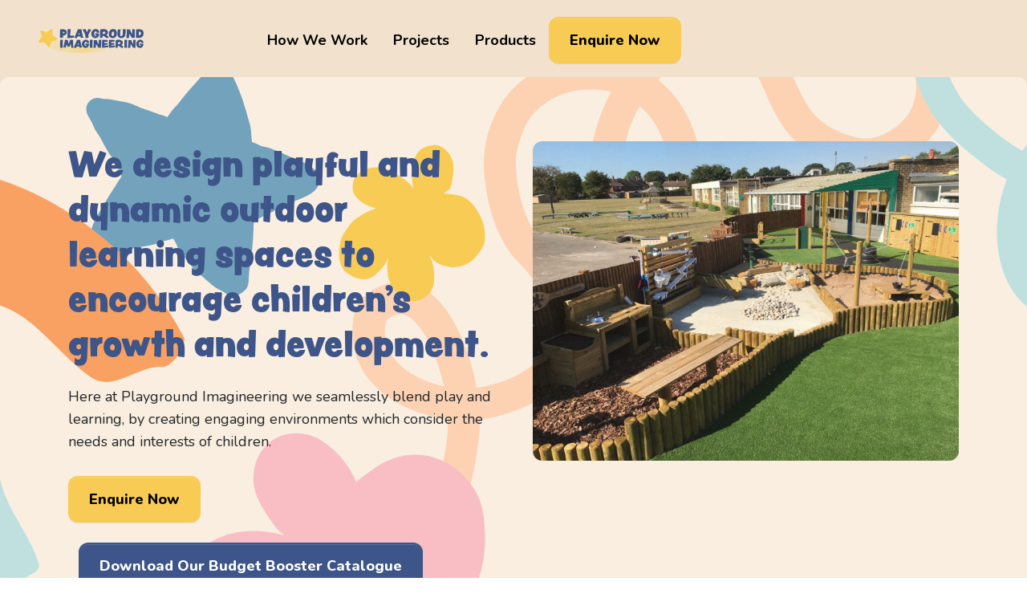

--- FILE ---
content_type: text/html; charset=UTF-8
request_url: https://playgroundimagineering.co.uk/?URL=https%3A%2F%2Fheliodo.weebly.com
body_size: 10448
content:

<!DOCTYPE html>
<html lang="en-GB">
<head>
  <meta charset="UTF-8">
  <meta name="viewport" content="width=device-width, initial-scale=1">
  <meta name='robots' content='index, follow, max-image-preview:large, max-snippet:-1, max-video-preview:-1' />

<!-- Google Tag Manager for WordPress by gtm4wp.com -->
<script data-cfasync="false" data-pagespeed-no-defer>
	var gtm4wp_datalayer_name = "dataLayer";
	var dataLayer = dataLayer || [];
</script>
<!-- End Google Tag Manager for WordPress by gtm4wp.com -->
	<!-- This site is optimized with the Yoast SEO plugin v22.6 - https://yoast.com/wordpress/plugins/seo/ -->
	<title>Home - Playground Imagineering</title>
	<link rel="canonical" href="https://playgroundimagineering.co.uk/" />
	<meta property="og:locale" content="en_GB" />
	<meta property="og:type" content="website" />
	<meta property="og:title" content="Home - Playground Imagineering" />
	<meta property="og:description" content="We design playful and dynamic outdoor learning spaces to encourage children&#8217;s growth and development. Here at Playground Imagineering we seamlessly blend play and learning, by creating engaging environments which consider the needs and interests of children. Enquire Now Download Our Budget Booster Catalogue Who We Are We&#8217;re your go-to playground pros, with over 20 years [&hellip;]" />
	<meta property="og:url" content="https://playgroundimagineering.co.uk/" />
	<meta property="og:site_name" content="Playground Imagineering" />
	<meta property="article:modified_time" content="2025-06-26T13:53:52+00:00" />
	<meta property="og:image" content="https://playgroundimagineering.co.uk/content/uploads/2023/11/Group-8-1.jpg" />
	<meta property="og:image:width" content="600" />
	<meta property="og:image:height" content="494" />
	<meta property="og:image:type" content="image/jpeg" />
	<meta name="twitter:card" content="summary_large_image" />
	<script type="application/ld+json" class="yoast-schema-graph">{"@context":"https://schema.org","@graph":[{"@type":"WebPage","@id":"https://playgroundimagineering.co.uk/","url":"https://playgroundimagineering.co.uk/","name":"Home - Playground Imagineering","isPartOf":{"@id":"https://playgroundimagineering.co.uk/#website"},"primaryImageOfPage":{"@id":"https://playgroundimagineering.co.uk/#primaryimage"},"image":{"@id":"https://playgroundimagineering.co.uk/#primaryimage"},"thumbnailUrl":"https://playgroundimagineering.co.uk/content/uploads/2023/11/Group-8-1.jpg","datePublished":"2023-11-13T10:27:44+00:00","dateModified":"2025-06-26T13:53:52+00:00","breadcrumb":{"@id":"https://playgroundimagineering.co.uk/#breadcrumb"},"inLanguage":"en-GB","potentialAction":[{"@type":"ReadAction","target":["https://playgroundimagineering.co.uk/"]}]},{"@type":"ImageObject","inLanguage":"en-GB","@id":"https://playgroundimagineering.co.uk/#primaryimage","url":"https://playgroundimagineering.co.uk/content/uploads/2023/11/Group-8-1.jpg","contentUrl":"https://playgroundimagineering.co.uk/content/uploads/2023/11/Group-8-1.jpg","width":600,"height":494},{"@type":"BreadcrumbList","@id":"https://playgroundimagineering.co.uk/#breadcrumb","itemListElement":[{"@type":"ListItem","position":1,"name":"Home"}]},{"@type":"WebSite","@id":"https://playgroundimagineering.co.uk/#website","url":"https://playgroundimagineering.co.uk/","name":"Playground Imagineering","description":"","potentialAction":[{"@type":"SearchAction","target":{"@type":"EntryPoint","urlTemplate":"https://playgroundimagineering.co.uk/?s={search_term_string}"},"query-input":"required name=search_term_string"}],"inLanguage":"en-GB"}]}</script>
	<!-- / Yoast SEO plugin. -->


<link rel='stylesheet' id='wp-block-library-css' href='https://playgroundimagineering.co.uk/wp/wp-includes/css/dist/block-library/style.min.css?ver=6.5.2' type='text/css' media='all' />
<style id='classic-theme-styles-inline-css' type='text/css'>
/*! This file is auto-generated */
.wp-block-button__link{color:#fff;background-color:#32373c;border-radius:9999px;box-shadow:none;text-decoration:none;padding:calc(.667em + 2px) calc(1.333em + 2px);font-size:1.125em}.wp-block-file__button{background:#32373c;color:#fff;text-decoration:none}
</style>
<link rel='stylesheet' id='contact-form-7-css' href='https://playgroundimagineering.co.uk/content/plugins/contact-form-7/includes/css/styles.css?ver=5.9.4' type='text/css' media='all' />
<link rel='stylesheet' id='google-fonts-css' href='https://fonts.googleapis.com/css2?family=Nunito%3Awght%40400%3B700%3B800&#038;display=swap&#038;ver=1' type='text/css' media='all' />
<link rel='stylesheet' id='adobe-fonts-css' href='https://use.typekit.net/zpw1ctt.css?ver=1' type='text/css' media='all' />
<link rel='stylesheet' id='stylesheets-css' href='https://playgroundimagineering.co.uk/content/themes/bespoke-theme/dist/css/main.css?ver=1710508351943' type='text/css' media='all' />
<link rel="alternate" type="application/json+oembed" href="https://playgroundimagineering.co.uk/wp-json/oembed/1.0/embed?url=https%3A%2F%2Fplaygroundimagineering.co.uk%2F" />
<link rel="alternate" type="text/xml+oembed" href="https://playgroundimagineering.co.uk/wp-json/oembed/1.0/embed?url=https%3A%2F%2Fplaygroundimagineering.co.uk%2F&#038;format=xml" />

<!-- Google Tag Manager for WordPress by gtm4wp.com -->
<!-- GTM Container placement set to manual -->
<script data-cfasync="false" data-pagespeed-no-defer type="text/javascript">
	var dataLayer_content = {"pagePostType":"frontpage","pagePostType2":"single-page","pagePostAuthor":"sx-admin"};
	dataLayer.push( dataLayer_content );
</script>
<script data-cfasync="false">
(function(w,d,s,l,i){w[l]=w[l]||[];w[l].push({'gtm.start':
new Date().getTime(),event:'gtm.js'});var f=d.getElementsByTagName(s)[0],
j=d.createElement(s),dl=l!='dataLayer'?'&l='+l:'';j.async=true;j.src=
'//www.googletagmanager.com/gtm.js?id='+i+dl;f.parentNode.insertBefore(j,f);
})(window,document,'script','dataLayer','GTM-TQ33MHVB');
</script>
<!-- End Google Tag Manager for WordPress by gtm4wp.com -->		<style type="text/css" id="wp-custom-css">
			/* Custom button-style menu item */
.menu-button a {
  background-color: #FFA361;
  color: #000000 !important;
  padding: 10px 15px;
  border-radius: 11px;
  text-transform: capitalize;
  font-weight: bold;
  display: inline-block;
  transition: background-color 0.3s ease;
  text-decoration: none;

  /* NEW: Center and tidy two-line text */
  text-align: center;
  font-size: 0.50em;  
  line-height: 1em;
  white-space: normal;  /* Allow line break (br) to work */
}

.menu-button a:hover {
  background-color: #005c8d;
}
/* Target the correct container and make sure it's using flex */
.main-navigation, 
.primary-menu, 
.site-navigation {
  display: flex !important;
  justify-content: flex-start !important;
  padding-right: 10px !important;
  padding-left: 50px !important; /* Adjust as needed */
}		</style>
		</head>

<body class="home page-template-default page page-id-8">
  
<!-- GTM Container placement set to manual -->
<!-- Google Tag Manager (noscript) -->
				<noscript><iframe src="https://www.googletagmanager.com/ns.html?id=GTM-TQ33MHVB" height="0" width="0" style="display:none;visibility:hidden" aria-hidden="true"></iframe></noscript>
<!-- End Google Tag Manager (noscript) -->
  <header class="d-flex flex-column justify-content-center align-items-center px-0 mx-0">
    <nav class="navbar navbar-expand-xl w-100 justify-content-between px-3 px-md-5">
      
      <a class="navbar-brand d-block" href="https://playgroundimagineering.co.uk">
        <img class="img-fluid" src="https://playgroundimagineering.co.uk/content/themes/bespoke-theme/assets/images/plg-logo.png"  alt="Playground Imagineering">
      </a>
      
      <button class="navbar-toggler" type="button" data-bs-toggle="collapse" data-bs-target="#navbarCollapse" aria-controls="navbarCollapse" aria-expanded="false" aria-label="Toggle navigation">
        <span class="bar"></span>
        <span class="bar"></span>
        <span class="bar"></span>
      </button>
      <div class="collapse navbar-collapse" id="navbarCollapse">
        <ul id="menu-main-menu" class="ms-auto navbar-nav"><li  id="menu-item-21" class="menu-item menu-item-type-post_type menu-item-object-page menu-item-21 nav-item"><a href="https://playgroundimagineering.co.uk/how-we-work/" class="nav-link">How We Work</a></li>
<li  id="menu-item-19" class="menu-item menu-item-type-post_type menu-item-object-page menu-item-19 nav-item"><a href="https://playgroundimagineering.co.uk/projects/" class="nav-link">Projects</a></li>
<li  id="menu-item-20" class="menu-item menu-item-type-post_type menu-item-object-page menu-item-20 nav-item"><a href="https://playgroundimagineering.co.uk/products/" class="nav-link">Products</a></li>
<li  id="menu-item-18" class="header-btn menu-item menu-item-type-post_type menu-item-object-page menu-item-18 nav-item"><a href="https://playgroundimagineering.co.uk/enquire-now/" class="nav-link">Enquire Now</a></li>
</ul>      </div>
    </nav>
  </header>

  <main>




      
    <div class="mega">
    
<section class="block-media-beside-content content-left bg-beige bg-wrapper py-2 py-lg-5">
  
          <picture  class="block-bg-img">
      
        <source media="(max-width: 991px)" srcset="https://playgroundimagineering.co.uk/content/uploads/2024/01/1st-scattered-shape-block-vrs3-copy.svg">
      
      <img decoding="async" src="https://playgroundimagineering.co.uk/content/uploads/2024/01/1st-scattered-shape-block-vrs3-copy.svg" alt="1st-scattered-shape-block-vrs3-copy">
    </picture>
      
  <div class="container py-3 py-lg-5">
    <div class="row gx-5 gy-2 mt-lg-2">
      <div class="media-side col-lg-6 py-1 py-lg-3">
                  
          <div class="slick-container-viewport">
            <div class="medias slick" data-append-arrows="#media-696604968c8a1" data-autoplay="true" data-fade="true"data-arrows="false" data-append-dots="false" data-slides-to-show="1">
              
                                                
                                          <picture  class="media-img">
      
        <source media="(max-width: 991px)" srcset="https://playgroundimagineering.co.uk/content/uploads/2023/11/Sand-Water-Messy-Play-Bonnygate-1024x768.jpg">
      
      <img decoding="async" src="https://playgroundimagineering.co.uk/content/uploads/2023/11/Sand-Water-Messy-Play-Bonnygate-1440x1080.jpg" alt="sand-water-messy-play-bonnygate">
    </picture>
                                                                                      
                                          <picture  class="media-img">
      
        <source media="(max-width: 991px)" srcset="https://playgroundimagineering.co.uk/content/uploads/2023/12/Richardsons-Junior-Ship--1024x768.jpg">
      
      <img decoding="async" src="https://playgroundimagineering.co.uk/content/uploads/2023/12/Richardsons-Junior-Ship--1440x1080.jpg" alt="richardsons-junior-ship">
    </picture>
                                                                                      
                                          <picture  class="media-img">
      
        <source media="(max-width: 991px)" srcset="https://playgroundimagineering.co.uk/content/uploads/2023/12/Water-Play-Handcross-Park-1-1024x768.jpg">
      
      <img decoding="async" src="https://playgroundimagineering.co.uk/content/uploads/2023/12/Water-Play-Handcross-Park-1-1440x1080.jpg" alt="water-play-handcross-park-2">
    </picture>
                                                                                      
                                          <picture  class="media-img">
      
        <source media="(max-width: 991px)" srcset="https://playgroundimagineering.co.uk/content/uploads/2024/01/IMG_0553-1024x768.jpg">
      
      <img decoding="async" src="https://playgroundimagineering.co.uk/content/uploads/2024/01/IMG_0553-1440x1080.jpg" alt="img_0553-2">
    </picture>
                                                                                      
                                          <picture  class="media-img">
      
        <source media="(max-width: 991px)" srcset="https://playgroundimagineering.co.uk/content/uploads/2023/12/Bonnygate-Den-Making-1-1-1024x768.jpg">
      
      <img decoding="async" src="https://playgroundimagineering.co.uk/content/uploads/2023/12/Bonnygate-Den-Making-1-1-1440x1080.jpg" alt="bonnygate-den-making-1-2">
    </picture>
                                                                                      
                                          <picture  class="media-img">
      
        <source media="(max-width: 991px)" srcset="https://playgroundimagineering.co.uk/content/uploads/2023/12/Bike-Shelter-Kensington-1024x768.jpg">
      
      <img decoding="async" src="https://playgroundimagineering.co.uk/content/uploads/2023/12/Bike-Shelter-Kensington.jpg" alt="bike-shelter-kensington">
    </picture>
                                                    
            </div>
            <div id="media-696604968c8a1" class="slick-static-controls"></div>
          </div>
              </div>

      <div class="content-side col-lg-6 py-1 py-lg-3 d-flex align-items-center">
        <div>
          <div class="the-content large">
            <h1>We design playful and dynamic outdoor learning spaces to encourage children&#8217;s growth and development.</h1>
<p>Here at Playground Imagineering we seamlessly blend play and learning, by creating engaging environments which consider the needs and interests of children.</p>
          </div>

          
<div class="buttons-container  ">
  
          <a class="btn btn-gold"  href="https://playgroundimagineering.co.uk/enquire-now/" target="_self">Enquire Now</a>
    
    
  
          <a class="btn btn-navy"  href="https://playgroundimagineering.co.uk/content/uploads/2025/06/Budget-Booster-Catalogue-2025.pdf" target="_self">Download Our Budget Booster Catalogue</a>
    
    
        </div>
        </div>
      </div>

    </div>
  </div>
</section>

<section class="block-media-beside-content content-right bg-beige bg-wrapper py-2 py-lg-5">
  
          <picture  class="block-bg-img">
      
        <source media="(max-width: 991px)" srcset="https://playgroundimagineering.co.uk/content/uploads/2024/01/Swiggle-flower-2nd-block-copy-2.svg">
      
      <img decoding="async" src="https://playgroundimagineering.co.uk/content/uploads/2024/01/Swiggle-flower-2nd-block-copy-2.svg" alt="swiggle-flower-2nd-block-copy-3">
    </picture>
      
  <div class="container py-3 py-lg-5">
    <div class="row gx-5 gy-2 mt-lg-2">
      <div class="media-side col-lg-6 py-1 py-lg-3">
                  
          <div class="slick-container-viewport">
            <div class="medias slick" data-append-arrows="#media-696604968cceb" data-autoplay="true" data-fade="true"data-arrows="false" data-append-dots="false" data-slides-to-show="1">
              
                                                
                                          <picture  class="media-img">
      
        <source media="(max-width: 991px)" srcset="https://playgroundimagineering.co.uk/content/uploads/2023/12/Trail-5-Holy-Trinity-1024x768.jpg">
      
      <img decoding="async" src="https://playgroundimagineering.co.uk/content/uploads/2023/12/Trail-5-Holy-Trinity-1440x1080.jpg" alt="trail-5-holy-trinity">
    </picture>
                                                    
            </div>
            <div id="media-696604968cceb" class="slick-static-controls"></div>
          </div>
              </div>

      <div class="content-side col-lg-6 py-1 py-lg-3 d-flex align-items-center">
        <div>
          <div class="the-content large">
            <h2>Who We Are</h2>
<p>We&#8217;re your go-to playground pros, with over 20 years of expertise. As a UK-based company, we take pride in our personal touch, designing, crafting, and installing playgrounds tailored to your unique needs.</p>
<p>What sets us apart is our curriculum-led design approach, ensuring that our playgrounds aren&#8217;t just fun but also contribute to educational goals. Using top-notch materials from reputable UK suppliers, we&#8217;re here to turn your space into a vibrant, curriculum-enhancing, kid-friendly haven. Because playtime should be nothing short of amazing!</p>
          </div>

          
<div class="buttons-container  ">
  
          <a class="btn btn-navy"  href="https://playgroundimagineering.co.uk/how-we-work/" target="_self">Find out more</a>
    
    
        </div>
        </div>
      </div>

    </div>
  </div>
</section>
<section class="block-posts py-4 py-lg-5 bg-cream bg-wrapper">
          <picture  class="block-bg-img">
      
        <source media="(max-width: 991px)" srcset="https://playgroundimagineering.co.uk/content/uploads/2024/01/Blue-Dotted-Line-Final-version-copy-2.svg">
      
      <img decoding="async" src="https://playgroundimagineering.co.uk/content/uploads/2024/01/Blue-Dotted-Line-Final-version-copy-2.svg" alt="blue-dotted-line-final-version-copy-3">
    </picture>
      
<div class="py-4">
  

  <div class="container">

          <div class="row pb-4">
        <div class="col-md-7 ">
          <div class="the-content ">
            <h2>Recent Projects</h2>
          </div>
        </div>
                  <div class="col-md-5">
            <div class="header-btns text-start text-md-end">
              
<div class="buttons-container  ">
  
          <a class="btn btn-navy"  href="https://playgroundimagineering.co.uk/projects/" target="_self">View All Projects</a>
    
    
        </div>
            </div>
          </div>
              </div>
    
      </div>

    
  <div class="container">
    
      
  
  <div class="ajax-posts posts row justify-content-start g-5">
              <div class="col-md-6 col-lg-4">
                



  <a href="https://playgroundimagineering.co.uk/project/meadowside-community-primary-nursery-school/" class="post post--project seemless-link">

    <article class="card h-100">

      <div class="card-thumbnail aspect-container aspect-3-4">
        <img fetchpriority="high" decoding="async" width="2560" height="1920" src="https://playgroundimagineering.co.uk/content/uploads/2023/12/Meadowside-Primary-Messy-Play-Area-scaled.jpg" class="attachment-full size-full wp-post-image" alt="" />      </div>

      <div class="card-body">
        <h3 class="post_title h4 text-center my-2">Meadowside Community Primary &#038; Nursery School</h3>
      </div>
        
    </article>

  </a>


      </div>
                <div class="col-md-6 col-lg-4">
                



  <a href="https://playgroundimagineering.co.uk/project/devonshire-road-primary-school/" class="post post--project seemless-link">

    <article class="card h-100">

      <div class="card-thumbnail aspect-container aspect-3-4">
        <img decoding="async" width="1920" height="2560" src="https://playgroundimagineering.co.uk/content/uploads/2023/12/IMG_3973-scaled.jpg" class="attachment-full size-full wp-post-image" alt="" srcset="https://playgroundimagineering.co.uk/content/uploads/2023/12/IMG_3973-scaled.jpg 1920w, https://playgroundimagineering.co.uk/content/uploads/2023/12/IMG_3973-225x300.jpg 225w, https://playgroundimagineering.co.uk/content/uploads/2023/12/IMG_3973-768x1024.jpg 768w, https://playgroundimagineering.co.uk/content/uploads/2023/12/IMG_3973-1152x1536.jpg 1152w, https://playgroundimagineering.co.uk/content/uploads/2023/12/IMG_3973-1536x2048.jpg 1536w, https://playgroundimagineering.co.uk/content/uploads/2023/12/IMG_3973-810x1080.jpg 810w, https://playgroundimagineering.co.uk/content/uploads/2023/12/IMG_3973-470x627.jpg 470w" sizes="(max-width: 1920px) 100vw, 1920px" />      </div>

      <div class="card-body">
        <h3 class="post_title h4 text-center my-2">Devonshire Road Primary School</h3>
      </div>
        
    </article>

  </a>


      </div>
                <div class="col-md-6 col-lg-4">
                



  <a href="https://playgroundimagineering.co.uk/project/william-hogarth-school-2/" class="post post--project seemless-link">

    <article class="card h-100">

      <div class="card-thumbnail aspect-container aspect-3-4">
        <img decoding="async" width="2048" height="1536" src="https://playgroundimagineering.co.uk/content/uploads/2023/11/IMG_4577.jpeg" class="attachment-full size-full wp-post-image" alt="" srcset="https://playgroundimagineering.co.uk/content/uploads/2023/11/IMG_4577.jpeg 2048w, https://playgroundimagineering.co.uk/content/uploads/2023/11/IMG_4577-300x225.jpeg 300w, https://playgroundimagineering.co.uk/content/uploads/2023/11/IMG_4577-1024x768.jpeg 1024w, https://playgroundimagineering.co.uk/content/uploads/2023/11/IMG_4577-768x576.jpeg 768w, https://playgroundimagineering.co.uk/content/uploads/2023/11/IMG_4577-1536x1152.jpeg 1536w, https://playgroundimagineering.co.uk/content/uploads/2023/11/IMG_4577-1440x1080.jpeg 1440w, https://playgroundimagineering.co.uk/content/uploads/2023/11/IMG_4577-1050x788.jpeg 1050w, https://playgroundimagineering.co.uk/content/uploads/2023/11/IMG_4577-470x353.jpeg 470w" sizes="(max-width: 2048px) 100vw, 2048px" />      </div>

      <div class="card-body">
        <h3 class="post_title h4 text-center my-2">William Hogarth School</h3>
      </div>
        
    </article>

  </a>


      </div>
          
      </div>

  
  

    
  </div>
</div>
</section>
    
    <div class="mega">
    <section class="block-quotes py-4 py-lg-5 bg- bg-wrapper">
    
          <picture  class="block-bg-img">
      
        <source media="(max-width: 991px)" srcset="https://playgroundimagineering.co.uk/content/uploads/2023/11/Testimonial-copy-2.svg">
      
      <img decoding="async" src="https://playgroundimagineering.co.uk/content/uploads/2023/11/Testimonial-copy-2.svg" alt="testimonial-copy-3">
    </picture>
      
  <div class="container-fluid g-0 pt-3">

    
    <div class="slick-container-viewport centerMode">
    <div class="quotes mx-auto slick" data-append-arrows="#quotes-6966049672da1" data-autoplay="true" data-autoplay-speed="5000" data-append-dots="false" data-slides-to-show="1" data-slick="{centerMode:true}">

            <div class="quote">
        <div class="card bg-beige">
          <div class="card-body the-content large">
            <p>&#8220;The children love their new playground it works so well whatever the weather! Our children absolutely love the sandpit and the bespoke treehouse! They especially enjoy building dens underneath the treehouse, turning it into their own little hideaway.&#8221;</p>

                          <div class="profile d-flex align-items-center gap-3">
                                      <picture  class="profile-img d-block">
      
        <source media="(max-width: 991px)" srcset="https://playgroundimagineering.co.uk/content/uploads/2025/03/Higher-Lane-Manchester.png">
      
      <img decoding="async" src="https://playgroundimagineering.co.uk/content/uploads/2025/03/Higher-Lane-Manchester.png" alt="higher-lane-manchester">
    </picture>
                                    <div class="profile-text">
                                    <div class=""><b>Alison Cheetham</b>, <span>EYFS Lead</span></div>
                  <div class="">Higher Lane Primary School</div>
                </div>
              </div>
            
          </div>
        </div>
      </div>
            <div class="quote">
        <div class="card bg-beige">
          <div class="card-body the-content large">
            <h3><strong>Blackshaw Primary School</strong></h3>
<p>“Both playgrounds look so different! The children love it and are having a great time exploring their new equipment”</p>

                          <div class="profile d-flex align-items-center gap-3">
                                      <picture  class="profile-img d-block">
      
        <source media="(max-width: 991px)" srcset="https://playgroundimagineering.co.uk/content/uploads/2023/11/Blackshaw-Primary-School-logo.png">
      
      <img decoding="async" src="https://playgroundimagineering.co.uk/content/uploads/2023/11/Blackshaw-Primary-School-logo.png" alt="blackshaw-primary-school-logo">
    </picture>
                                    <div class="profile-text">
                                    <div class=""><b>Julie Carrington </b>, <span>Business Manager</span></div>
                  <div class=""></div>
                </div>
              </div>
            
          </div>
        </div>
      </div>
            <div class="quote">
        <div class="card bg-beige">
          <div class="card-body the-content large">
            <h3>Handcross Park School</h3>
<p>“It has now had two terms of busy use and still every day it makes me smile &#8211; and the children too. It is such a magical space with so much opportunity”</p>

                          <div class="profile d-flex align-items-center gap-3">
                                      <picture  class="profile-img d-block">
      
        <source media="(max-width: 991px)" srcset="https://playgroundimagineering.co.uk/content/uploads/2023/11/Handcross-logo-2-1024x1024.png">
      
      <img decoding="async" src="https://playgroundimagineering.co.uk/content/uploads/2023/11/Handcross-logo-2-1080x1080.png" alt="handcross-logo-2">
    </picture>
                                    <div class="profile-text">
                                    <div class=""><b>Jason Gayler</b>, <span>Head of Pre-Prep &amp; Nursery</span></div>
                  <div class=""></div>
                </div>
              </div>
            
          </div>
        </div>
      </div>
            <div class="quote">
        <div class="card bg-beige">
          <div class="card-body the-content large">
            <h3><strong>The Peterborough School </strong></h3>
<p>“The design, equipment and overall service was of a very high standard.”</p>

                          <div class="profile d-flex align-items-center gap-3">
                                      <picture  class="profile-img d-block">
      
        <source media="(max-width: 991px)" srcset="https://playgroundimagineering.co.uk/content/uploads/2023/11/The-Peterborough-School-logo-1-1024x1024.png">
      
      <img decoding="async" src="https://playgroundimagineering.co.uk/content/uploads/2023/11/The-Peterborough-School-logo-1-1080x1080.png" alt="the-peterborough-school-logo-2">
    </picture>
                                    <div class="profile-text">
                                    <div class=""><b>Chris Charlton</b>, <span>Bursar</span></div>
                  <div class=""></div>
                </div>
              </div>
            
          </div>
        </div>
      </div>
            <div class="quote">
        <div class="card bg-beige">
          <div class="card-body the-content large">
            <h3><strong>Batley Grammar School</strong></h3>
<p>&#8220;I can&#8217;t tell you how happy we are with the work and how the plans have come to fruition, thank you to you and all the team at Playground Imagineering.&#8221;</p>

                          <div class="profile d-flex align-items-center gap-3">
                                      <picture  class="profile-img d-block">
      
        <source media="(max-width: 991px)" srcset="https://playgroundimagineering.co.uk/content/uploads/2023/11/Batley-Grammar-School-Logo-1024x1024.png">
      
      <img decoding="async" src="https://playgroundimagineering.co.uk/content/uploads/2023/11/Batley-Grammar-School-Logo-1080x1080.png" alt="batley-grammar-school-logo">
    </picture>
                                    <div class="profile-text">
                                    <div class=""><b>Karen Dack</b>, <span>Business Manager</span></div>
                  <div class=""></div>
                </div>
              </div>
            
          </div>
        </div>
      </div>
            <div class="quote">
        <div class="card bg-beige">
          <div class="card-body the-content large">
            <h3><strong>The Cathedral School </strong></h3>
<p>&#8220;Great value and a quick turnaround, the playground was transformed in just 3 days.&#8221;</p>

                          <div class="profile d-flex align-items-center gap-3">
                                      <picture  class="profile-img d-block">
      
        <source media="(max-width: 991px)" srcset="https://playgroundimagineering.co.uk/content/uploads/2023/11/the-cathedral-school-logo-1024x1024.png">
      
      <img decoding="async" src="https://playgroundimagineering.co.uk/content/uploads/2023/11/the-cathedral-school-logo-1080x1080.png" alt="the-cathedral-school-logo">
    </picture>
                                    <div class="profile-text">
                                    <div class=""><b>Mrs Wiskin</b>, <span>Headteacher</span></div>
                  <div class=""></div>
                </div>
              </div>
            
          </div>
        </div>
      </div>
            <div class="quote">
        <div class="card bg-beige">
          <div class="card-body the-content large">
            <h3><strong>Beaumont Primary School </strong></h3>
<p>&#8220;It was the best design and most competitively priced quotation&#8230; they really brought our ideas to life!”</p>

                          <div class="profile d-flex align-items-center gap-3">
                                      <picture  class="profile-img d-block">
      
        <source media="(max-width: 991px)" srcset="https://playgroundimagineering.co.uk/content/uploads/2023/11/Beaumont-logo-1024x1024.png">
      
      <img decoding="async" src="https://playgroundimagineering.co.uk/content/uploads/2023/11/Beaumont-logo-1080x1080.png" alt="beaumont-logo">
    </picture>
                                    <div class="profile-text">
                                    <div class=""><b>Victoria Griffiths </b>, <span>EYFS Lead</span></div>
                  <div class=""></div>
                </div>
              </div>
            
          </div>
        </div>
      </div>
            <div class="quote">
        <div class="card bg-beige">
          <div class="card-body the-content large">
            <h3><strong>Hindley Junior and Infant School</strong></h3>
<p>&#8220;The design and finished installation was exactly what we had in mind&#8230;the children love it!”</p>

                          <div class="profile d-flex align-items-center gap-3">
                                      <picture  class="profile-img d-block">
      
        <source media="(max-width: 991px)" srcset="https://playgroundimagineering.co.uk/content/uploads/2023/11/Hindley-school-1024x1024.png">
      
      <img decoding="async" src="https://playgroundimagineering.co.uk/content/uploads/2023/11/Hindley-school-1080x1080.png" alt="hindley-school">
    </picture>
                                    <div class="profile-text">
                                    <div class=""><b>Steven Hyde</b>, <span>Site Manager</span></div>
                  <div class=""></div>
                </div>
              </div>
            
          </div>
        </div>
      </div>
            <div class="quote">
        <div class="card bg-beige">
          <div class="card-body the-content large">
            <h3><strong>Holy Trinity Primary School</strong></h3>
<p>&#8220;We love the bridge over the tunnel and more importantly, so do the children&#8230; it&#8217;s been a great success.&#8221;</p>

                          <div class="profile d-flex align-items-center gap-3">
                                      <picture  class="profile-img d-block">
      
        <source media="(max-width: 991px)" srcset="https://playgroundimagineering.co.uk/content/uploads/2023/11/Holy-trinity-logo-1024x1024.png">
      
      <img decoding="async" src="https://playgroundimagineering.co.uk/content/uploads/2023/11/Holy-trinity-logo-1080x1080.png" alt="holy-trinity-logo">
    </picture>
                                    <div class="profile-text">
                                    <div class=""><b>Maggie Thomson</b>, <span>Business Manager</span></div>
                  <div class=""></div>
                </div>
              </div>
            
          </div>
        </div>
      </div>
            <div class="quote">
        <div class="card bg-beige">
          <div class="card-body the-content large">
            <h3><strong>Urmston Infant School</strong></h3>
<p>&#8220;Playground Imagineering&#8217;s bespoke climbing structure was the perfect solution to utilise an awkward space.&#8221;</p>

                          <div class="profile d-flex align-items-center gap-3">
                                      <picture  class="profile-img d-block">
      
        <source media="(max-width: 991px)" srcset="https://playgroundimagineering.co.uk/content/uploads/2023/11/urmston-logo-1024x1024.png">
      
      <img decoding="async" src="https://playgroundimagineering.co.uk/content/uploads/2023/11/urmston-logo-1080x1080.png" alt="urmston-logo">
    </picture>
                                    <div class="profile-text">
                                    <div class=""><b>Mark Doherty </b>, <span>Deputy Headteacher</span></div>
                  <div class=""></div>
                </div>
              </div>
            
          </div>
        </div>
      </div>
            <div class="quote">
        <div class="card bg-beige">
          <div class="card-body the-content large">
            <h3><strong>Rupert House School</strong></h3>
<p>&#8220;Playground Imagineering&#8217;s initial design was excellent and they were happy to make the few tweaks we asked for to ensure we got exactly what we wanted. Not only did they deliver the design they also did it on time and to a very high standard. I have no hesitation in recommending their services.&#8221;</p>

                          <div class="profile d-flex align-items-center gap-3">
                                      <picture  class="profile-img d-block">
      
        <source media="(max-width: 991px)" srcset="https://playgroundimagineering.co.uk/content/uploads/2023/11/Rupert-House-logo-1024x1024.png">
      
      <img decoding="async" src="https://playgroundimagineering.co.uk/content/uploads/2023/11/Rupert-House-logo-1080x1080.png" alt="rupert-house-logo">
    </picture>
                                    <div class="profile-text">
                                    <div class=""><b>Mr Kim Rawlingson</b>, <span>Bursar</span></div>
                  <div class=""></div>
                </div>
              </div>
            
          </div>
        </div>
      </div>
            <div class="quote">
        <div class="card bg-beige">
          <div class="card-body the-content large">
            <h3><strong>Avondale Primary School</strong></h3>
<p>&#8220;It was difficult to envisage what could be achieved with our long, narrow outdoor area. Playground Imagineering&#8217;s choice of equipment and well thought out design has completely transformed transformed the playground and utilised the space perfectly.&#8221;</p>

                          <div class="profile d-flex align-items-center gap-3">
                                      <picture  class="profile-img d-block">
      
        <source media="(max-width: 991px)" srcset="https://playgroundimagineering.co.uk/content/uploads/2023/11/Avondale-logo-1024x1024.png">
      
      <img decoding="async" src="https://playgroundimagineering.co.uk/content/uploads/2023/11/Avondale-logo-1080x1080.png" alt="avondale-logo">
    </picture>
                                    <div class="profile-text">
                                    <div class=""><b>Vicky Brown</b>, <span>Headteacher</span></div>
                  <div class=""></div>
                </div>
              </div>
            
          </div>
        </div>
      </div>
            <div class="quote">
        <div class="card bg-beige">
          <div class="card-body the-content large">
            <h3><strong>St John&#8217;s Primary School </strong></h3>
<p>&#8220;We have used Playground Imagineering for a number of projects and they have always exceeded our expectations.&#8221;</p>

                          <div class="profile d-flex align-items-center gap-3">
                                      <picture  class="profile-img d-block">
      
        <source media="(max-width: 991px)" srcset="https://playgroundimagineering.co.uk/content/uploads/2023/11/St-Johns-wigan-1024x1024.png">
      
      <img decoding="async" src="https://playgroundimagineering.co.uk/content/uploads/2023/11/St-Johns-wigan-1080x1080.png" alt="st-johns-wigan">
    </picture>
                                    <div class="profile-text">
                                    <div class=""><b>Mark Speakman</b>, <span>Headteacher</span></div>
                  <div class=""></div>
                </div>
              </div>
            
          </div>
        </div>
      </div>
            <div class="quote">
        <div class="card bg-beige">
          <div class="card-body the-content large">
            <h3><strong>St. Thomas&#8217;s Primary School</strong></h3>
<p>&#8220;A professional approach was taken throughout and our pupils are delighted with the new equipment.&#8221;</p>

                          <div class="profile d-flex align-items-center gap-3">
                                      <picture  class="profile-img d-block">
      
        <source media="(max-width: 991px)" srcset="https://playgroundimagineering.co.uk/content/uploads/2023/11/St-Thomas-logo-1024x1024.png">
      
      <img decoding="async" src="https://playgroundimagineering.co.uk/content/uploads/2023/11/St-Thomas-logo-1080x1080.png" alt="st-thomas-logo">
    </picture>
                                    <div class="profile-text">
                                    <div class=""><b>Sheryl Farnworth</b>, <span>Headteacher</span></div>
                  <div class=""></div>
                </div>
              </div>
            
          </div>
        </div>
      </div>
            <div class="quote">
        <div class="card bg-beige">
          <div class="card-body the-content large">
            <h3><strong>St. Michael&#8217;s Primary School</strong></h3>
<p>&#8220;The new play areas have greatly enhanced our provision and provided our pupils with many hours of enjoyable learning and development opportunities. For much of the work, the children&#8217;s ideas have also been carefully incorporated by the Playground Imagineering team into the equipment and areas they have provided. The attention to detail has been greatly valued.&#8221;</p>

                          <div class="profile d-flex align-items-center gap-3">
                                      <picture  class="profile-img d-block">
      
        <source media="(max-width: 991px)" srcset="https://playgroundimagineering.co.uk/content/uploads/2023/11/St-michaels-logo-1024x1024.png">
      
      <img decoding="async" src="https://playgroundimagineering.co.uk/content/uploads/2023/11/St-michaels-logo-1080x1080.png" alt="st-michaels-logo">
    </picture>
                                    <div class="profile-text">
                                    <div class=""><b>Alison Hart</b>, <span>Headteacher</span></div>
                  <div class=""></div>
                </div>
              </div>
            
          </div>
        </div>
      </div>
            <div class="quote">
        <div class="card bg-beige">
          <div class="card-body the-content large">
            <h3><strong>St. Hugh of Lincoln Primary School </strong></h3>
<p>&#8220;After obtaining three quotes for our playground project, we decided to go with Playground Imagineering for the following reasons: I was very impressed with their presentation and proposal as they planned the project with our needs in mind and I felt I was receiving a bespoke service rather than an off the peg solution. As a result the product matches our needs and that of the site perfectly. They were always professional,  responsive and when changes were requested, they were dealt with smoothly and without question. I would have no hesitation in recommending Playground Imagineering.&#8221;</p>

                          <div class="profile d-flex align-items-center gap-3">
                                      <picture  class="profile-img d-block">
      
        <source media="(max-width: 991px)" srcset="https://playgroundimagineering.co.uk/content/uploads/2023/11/St-Hugh-1024x1024.png">
      
      <img decoding="async" src="https://playgroundimagineering.co.uk/content/uploads/2023/11/St-Hugh-1080x1080.png" alt="st-hugh">
    </picture>
                                    <div class="profile-text">
                                    <div class=""><b>Mark Mountcastle </b>, <span>Headteacher</span></div>
                  <div class=""></div>
                </div>
              </div>
            
          </div>
        </div>
      </div>
          </div>
    </div>

    <div id="quotes-6966049672da1" class="slick-static-controls mt-4">

    </div>

    
  </div>
</section>
    </div>
    
    

<section class="block-posts product-categories bg-beige  card-style-">


<div class="container py-lg-4 my-5 mt-lg-0">
    <div class="heading pb-4">

        <div class="row">
            <div class="col-lg-8 pt-lg-4"><h2>Popular Products</h2>
</div>
            <div class="col-lg-4 text-lg-end">
<div class="buttons-container  ">
  
          <a class="btn btn-navy"  href="https://playgroundimagineering.co.uk/products/" target="_self">View Full Product Range</a>
    
    
        </div>
</div>
        </div>
        
    </div>
          	    
		<div class="posts product-cats row g-5">
								<div class="col-md-6 col-lg-4">
            <a href="https://playgroundimagineering.co.uk/product_cat/surfacing-markings/" class="post product-cat seemless-link">
              <div class="card h-100">

                <div class="card-thumbnail aspect-container">
                  <img decoding="async" src="https://playgroundimagineering.co.uk/content/uploads/2023/12/Track-Markland-Hill-.jpeg" alt="Surfacing &amp; Markings Thumbnail">
                </div>
                <div class="card-body">
                  <h3 class="post_title h5 text-center my-2">Surfacing &amp; Markings</h3>
                </div>

              </div>
            </a>
					</div>
										<div class="col-md-6 col-lg-4">
            <a href="https://playgroundimagineering.co.uk/product_cat/sensory-interactive/" class="post product-cat seemless-link">
              <div class="card h-100">

                <div class="card-thumbnail aspect-container">
                  <img decoding="async" src="https://playgroundimagineering.co.uk/content/uploads/2025/02/Meadowside-Primary-Coloured-Shelter-copy-scaled.jpg" alt="Sensory &amp; Interactive Thumbnail">
                </div>
                <div class="card-body">
                  <h3 class="post_title h5 text-center my-2">Sensory &amp; Interactive</h3>
                </div>

              </div>
            </a>
					</div>
										<div class="col-md-6 col-lg-4">
            <a href="https://playgroundimagineering.co.uk/product_cat/sand-water-and-messy-play-area/" class="post product-cat seemless-link">
              <div class="card h-100">

                <div class="card-thumbnail aspect-container">
                  <img decoding="async" src="https://playgroundimagineering.co.uk/content/uploads/2023/12/Meadowside-Primary-Messy-Play-Area-scaled.jpg" alt="Sand, Water and Messy Play Area Thumbnail">
                </div>
                <div class="card-body">
                  <h3 class="post_title h5 text-center my-2">Sand, Water and Messy Play Area</h3>
                </div>

              </div>
            </a>
					</div>
										<div class="col-md-6 col-lg-4">
            <a href="https://playgroundimagineering.co.uk/product_cat/imaginative-role-play/" class="post product-cat seemless-link">
              <div class="card h-100">

                <div class="card-thumbnail aspect-container">
                  <img decoding="async" src="https://playgroundimagineering.co.uk/content/uploads/2025/02/Meadowside-Primary-Bike-Track-copy-scaled.jpg" alt="Role Play Thumbnail">
                </div>
                <div class="card-body">
                  <h3 class="post_title h5 text-center my-2">Role Play</h3>
                </div>

              </div>
            </a>
					</div>
										<div class="col-md-6 col-lg-4">
            <a href="https://playgroundimagineering.co.uk/product_cat/playground-furniture/" class="post product-cat seemless-link">
              <div class="card h-100">

                <div class="card-thumbnail aspect-container">
                  <img decoding="async" src="https://playgroundimagineering.co.uk/content/uploads/2023/12/Bonnygate-Storage-scaled.jpg" alt="Playground Furniture &amp; Fencing Thumbnail">
                </div>
                <div class="card-body">
                  <h3 class="post_title h5 text-center my-2">Playground Furniture &amp; Fencing</h3>
                </div>

              </div>
            </a>
					</div>
										<div class="col-md-6 col-lg-4">
            <a href="https://playgroundimagineering.co.uk/product_cat/performance/" class="post product-cat seemless-link">
              <div class="card h-100">

                <div class="card-thumbnail aspect-container">
                  <img decoding="async" src="https://playgroundimagineering.co.uk/content/uploads/2023/12/Stage-and-Seating-Handcross-Park-1-scaled.jpg" alt="Performance Thumbnail">
                </div>
                <div class="card-body">
                  <h3 class="post_title h5 text-center my-2">Performance</h3>
                </div>

              </div>
            </a>
					</div>
							</div>
	
	
</div>
</section>
    
    <div class="mega">
    <section class="cta bg-cream bg-wrapper py-sm-5">
  
          <picture  class="block-bg-img">
      
        <source media="(max-width: 991px)" srcset="https://playgroundimagineering.co.uk/content/uploads/2023/12/Background-1st-block-vrs-1-copy-1-1024x546.png">
      
      <img decoding="async" src="https://playgroundimagineering.co.uk/content/uploads/2023/12/Background-1st-block-vrs-1-copy-1-2025x1080.png" alt="background-1st-block-vrs-1-copy-2">
    </picture>
      
  <div class="container g-0 py-sm-5">
    <div class="cta-wrapper bg-wrapper">
      
                  <picture  class="block-bg-img">
      
        <source media="(max-width: 991px)" srcset="https://playgroundimagineering.co.uk/content/uploads/2023/11/Bonnygate-hero-1024x653.jpg">
      
      <img decoding="async" src="https://playgroundimagineering.co.uk/content/uploads/2023/11/Bonnygate-hero-1692x1080.jpg" alt="bonnygate-hero">
    </picture>
          
      <div class="row justify-content-center">
        <div class="col-md-9 px-5">

          <div class="cta-content text-center d-flex flex-column justify-content-center py-5 px-lg-5">
            <h2 style="text-align: center;">Get a Quote Today</h2>
            <div class="mt-3">
              
<div class="buttons-container  ">
  
          <a class="btn btn-gold"  href="https://playgroundimagineering.co.uk/enquire-now/" target="_self">Enquire Now</a>
    
    
        </div>
            </div>
          </div>

        </div>
      </div>

    </div>
  </div>
</section>
    </div>
    
    
    </div>
    
    


</main>
    <footer class="footer bg-cream text-black">

      <div class="footer-top bg-beige py-3 py-lg-5">
        <div class="container">
          <div class="py-3">
            <div class="row g-5">
              <div class="col-md-4">
                <a class="footer-logo d-block" href="https://playgroundimagineering.co.uk">
                  <img class="img-fluid" src="https://playgroundimagineering.co.uk/content/themes/bespoke-theme/assets/images/plg-logo.png"  alt="Playground Imagineering">
                </a>
                <div id="block-7" class="widget widget_block"><div class="footer-contact pt-4">
   <div class="mb-3">          <a href="//maps.google.com?q=Playground Imagineering, Unit 10, Willow Court, West Quay Road Warrington, WA2 8UF" target="_blank" class="address d-inline-flex align-items-start nav-link d-block gap-2">
      <i class="fa fa-location-dot mt-1"></i><span>Playground Imagineering, Unit 10, Willow Court, West Quay Road Warrington, WA2 8UF</span>
      </a>
      </div>
   <div class="mb-3">          <a href="/cdn-cgi/l/email-protection#5a293b363f291a2a363b233d28352f343e33373b3d33343f3f2833343d743935742f31" target="_blank" class="email nav-link  d-inline-flex gap-2">
        <i class="fa fa-envelope mt-1"></i>
        <span><span class="__cf_email__" data-cfemail="ea998b868f99aa9a868b938d98859f848e83878b8d83848f8f9883848dc48985c49f81">[email&#160;protected]</span></span>
      </a>
      
      </div>
   <div class="">          <a href="tel:01925 648959" target="_blank" class="phone nav-link d-inline-flex gap-2">
          <i class="fa fa-phone mt-1"></i>
          <span>01925 648959</span>
      </a>
      </div>
</div></div>              </div>
              <div class="col-md-4">
                <h3>Navigation</h3>
                <div class="menu-footer-menu-container"><ul id="menu-footer-menu" class="ps-0 menu-footer align-items-start gx-5 navbar-nav" itemscope itemtype="http://www.schema.org/SiteNavigationElement"><li  id="menu-item-28" class="menu-item menu-item-type-post_type menu-item-object-page menu-item-home current-menu-item page_item page-item-8 current_page_item active menu-item-28 nav-item"><a itemprop="url" href="https://playgroundimagineering.co.uk/" class="nav-link" aria-current="page"><span itemprop="name">Home</span></a></li>
<li  id="menu-item-27" class="menu-item menu-item-type-post_type menu-item-object-page menu-item-27 nav-item"><a itemprop="url" href="https://playgroundimagineering.co.uk/how-we-work/" class="nav-link"><span itemprop="name">How We Work</span></a></li>
<li  id="menu-item-26" class="menu-item menu-item-type-post_type menu-item-object-page menu-item-26 nav-item"><a itemprop="url" href="https://playgroundimagineering.co.uk/products/" class="nav-link"><span itemprop="name">Products</span></a></li>
<li  id="menu-item-25" class="menu-item menu-item-type-post_type menu-item-object-page menu-item-25 nav-item"><a itemprop="url" href="https://playgroundimagineering.co.uk/projects/" class="nav-link"><span itemprop="name">Projects</span></a></li>
<li  id="menu-item-24" class="menu-item menu-item-type-post_type menu-item-object-page menu-item-24 nav-item"><a itemprop="url" href="https://playgroundimagineering.co.uk/enquire-now/" class="nav-link"><span itemprop="name">Enquire Now</span></a></li>
</ul></div>              </div>
              <div class="col-md-4">
                <div class="legal-content"><h3>Legal</h3>
<p>A private limited company incorporated in England under company number <strong>06800512</strong>.</p>
<p>Registered at Unit 10 Willow Court West Quay Road Winwick Warrington Cheshire WA2 8UF.</p>
<pre><img decoding="async" class="alignnone size-full wp-image-266" src="https://playgroundimagineering.co.uk/content/uploads/2023/12/fsb-member-logo-PNG-1.svg" alt="" /><img decoding="async" class="alignnone size-full wp-image-267" src="https://playgroundimagineering.co.uk/content/uploads/2023/12/dbs-checked-1.svg" alt="" />

</pre>
</div>
              </div>
            </div>
          </div>

        </div>
      </div>

      <div class="footer-bottom">
        <div class="container">
          <div class="py-4 d-flex flex-column flex-lg-row justify-content-lg-between">
            <div class="mb-3 mb-xl-0"> &copy; 2026</div>

            <div class="menu-menu-legal-container"><ul id="menu-menu-legal" class="menu-legal d-flex flex-row gap-4 gx-5 navbar-nav" itemscope itemtype="http://www.schema.org/SiteNavigationElement"><li  id="menu-item-23" class="menu-item menu-item-type-post_type menu-item-object-page menu-item-23 nav-item"><a itemprop="url" href="https://playgroundimagineering.co.uk/terms-and-conditions/" class="nav-link"><span itemprop="name">Terms and Conditions</span></a></li>
<li  id="menu-item-22" class="menu-item menu-item-type-post_type menu-item-object-page menu-item-privacy-policy menu-item-22 nav-item"><a itemprop="url" href="https://playgroundimagineering.co.uk/privacy-policy/" class="nav-link"><span itemprop="name">Privacy Policy</span></a></li>
</ul></div>            
            <div class="widgets-media mt-3 mt-lg-1 mb-3 mb-lg-0">
              <div id="block-8" class="widget widget_block"><div class="social-media d-flex flex-wrap">
          <a href="https://www.instagram.com/playground_imagineering/" target="_blank" class="nav-link"><i class="fab fa-instagram"></i></a>
      
          <a href="https://twitter.com/Playground_Imag" target="_blank" class="nav-link"><img decoding="async" class="img-fluid" src="https://playgroundimagineering.co.uk/content/themes/bespoke-theme/assets/images/twitter-x.svg" alt="Twitter X icon"></a>
      
          <a href="https://www.facebook.com/PlaygroundImagineering/" target="_blank" class="nav-link"><i class="fab fa-facebook"></i></a>
      
          <a href="https://www.linkedin.com/company/playground-imagineering-limited/about/" target="_blank" class="nav-link"><i class="fab fa-linkedin"></i></a>
      
      
          <a href="https://www.tiktok.com/@playgroundimagineering" target="_blank" class="nav-link"><i class="fa-brands fa-tiktok"></i></a>
      
          <a href="https://www.pinterest.co.uk/playgroundimag/" target="_blank" class="nav-link"><i class="fa-brands fa-pinterest"></i></a>
      
</div></div>            </div>

            <div class="">
              <a href="https://staxogroup.com?utm_source=website_footer&utm_content=https://playgroundimagineering.co.uk" class="text-decoration-none" target="_blank">
                SITE BY STAXO
              </a>
            </div>
          </div>
        </div>
      </div>

    </footer>

    
<!--Start of Tawk.to Script (0.7.2)-->
<script data-cfasync="false" src="/cdn-cgi/scripts/5c5dd728/cloudflare-static/email-decode.min.js"></script><script id="tawk-script" type="text/javascript">
var Tawk_API = Tawk_API || {};
var Tawk_LoadStart=new Date();
(function(){
	var s1 = document.createElement( 'script' ),s0=document.getElementsByTagName( 'script' )[0];
	s1.async = true;
	s1.src = 'https://embed.tawk.to/6595529e8d261e1b5f4eb2a8/1hj7klfka';
	s1.charset = 'UTF-8';
	s1.setAttribute( 'crossorigin','*' );
	s0.parentNode.insertBefore( s1, s0 );
})();
</script>
<!--End of Tawk.to Script (0.7.2)-->
<script type="text/javascript" src="https://playgroundimagineering.co.uk/content/plugins/contact-form-7/includes/swv/js/index.js?ver=5.9.4" id="swv-js"></script>
<script type="text/javascript" id="contact-form-7-js-extra">
/* <![CDATA[ */
var wpcf7 = {"api":{"root":"https:\/\/playgroundimagineering.co.uk\/wp-json\/","namespace":"contact-form-7\/v1"}};
/* ]]> */
</script>
<script type="text/javascript" src="https://playgroundimagineering.co.uk/content/plugins/contact-form-7/includes/js/index.js?ver=5.9.4" id="contact-form-7-js"></script>
<script type="text/javascript" src="https://playgroundimagineering.co.uk/content/themes/bespoke-theme/dist/js/main.js?ver=1710508351943" id="jquery-js"></script>
<script type="text/javascript" src="https://www.google.com/recaptcha/api.js?render=6LdNvlUqAAAAANRVN9eJOfNT7tBrY9q4dDS_td8F&amp;ver=3.0" id="google-recaptcha-js"></script>
<script type="text/javascript" src="https://playgroundimagineering.co.uk/wp/wp-includes/js/dist/vendor/wp-polyfill-inert.min.js?ver=3.1.2" id="wp-polyfill-inert-js"></script>
<script type="text/javascript" src="https://playgroundimagineering.co.uk/wp/wp-includes/js/dist/vendor/regenerator-runtime.min.js?ver=0.14.0" id="regenerator-runtime-js"></script>
<script type="text/javascript" src="https://playgroundimagineering.co.uk/wp/wp-includes/js/dist/vendor/wp-polyfill.min.js?ver=3.15.0" id="wp-polyfill-js"></script>
<script type="text/javascript" id="wpcf7-recaptcha-js-extra">
/* <![CDATA[ */
var wpcf7_recaptcha = {"sitekey":"6LdNvlUqAAAAANRVN9eJOfNT7tBrY9q4dDS_td8F","actions":{"homepage":"homepage","contactform":"contactform"}};
/* ]]> */
</script>
<script type="text/javascript" src="https://playgroundimagineering.co.uk/content/plugins/contact-form-7/modules/recaptcha/index.js?ver=5.9.4" id="wpcf7-recaptcha-js"></script>

<!--Start of Tawk.to Script (0.7.2)-->
<script id="tawk-script" type="text/javascript">
var Tawk_API = Tawk_API || {};
var Tawk_LoadStart=new Date();
(function(){
	var s1 = document.createElement( 'script' ),s0=document.getElementsByTagName( 'script' )[0];
	s1.async = true;
	s1.src = 'https://embed.tawk.to/6595529e8d261e1b5f4eb2a8/1hj7klfka';
	s1.charset = 'UTF-8';
	s1.setAttribute( 'crossorigin','*' );
	s0.parentNode.insertBefore( s1, s0 );
})();
</script>
<!--End of Tawk.to Script (0.7.2)-->
  <script defer src="https://static.cloudflareinsights.com/beacon.min.js/vcd15cbe7772f49c399c6a5babf22c1241717689176015" integrity="sha512-ZpsOmlRQV6y907TI0dKBHq9Md29nnaEIPlkf84rnaERnq6zvWvPUqr2ft8M1aS28oN72PdrCzSjY4U6VaAw1EQ==" data-cf-beacon='{"version":"2024.11.0","token":"2477dec85ffa43759ff897dad8f05ab5","r":1,"server_timing":{"name":{"cfCacheStatus":true,"cfEdge":true,"cfExtPri":true,"cfL4":true,"cfOrigin":true,"cfSpeedBrain":true},"location_startswith":null}}' crossorigin="anonymous"></script>
</body>
</html>


--- FILE ---
content_type: text/html; charset=utf-8
request_url: https://www.google.com/recaptcha/api2/anchor?ar=1&k=6LdNvlUqAAAAANRVN9eJOfNT7tBrY9q4dDS_td8F&co=aHR0cHM6Ly9wbGF5Z3JvdW5kaW1hZ2luZWVyaW5nLmNvLnVrOjQ0Mw..&hl=en&v=PoyoqOPhxBO7pBk68S4YbpHZ&size=invisible&anchor-ms=20000&execute-ms=30000&cb=fz8po0i4i72r
body_size: 48673
content:
<!DOCTYPE HTML><html dir="ltr" lang="en"><head><meta http-equiv="Content-Type" content="text/html; charset=UTF-8">
<meta http-equiv="X-UA-Compatible" content="IE=edge">
<title>reCAPTCHA</title>
<style type="text/css">
/* cyrillic-ext */
@font-face {
  font-family: 'Roboto';
  font-style: normal;
  font-weight: 400;
  font-stretch: 100%;
  src: url(//fonts.gstatic.com/s/roboto/v48/KFO7CnqEu92Fr1ME7kSn66aGLdTylUAMa3GUBHMdazTgWw.woff2) format('woff2');
  unicode-range: U+0460-052F, U+1C80-1C8A, U+20B4, U+2DE0-2DFF, U+A640-A69F, U+FE2E-FE2F;
}
/* cyrillic */
@font-face {
  font-family: 'Roboto';
  font-style: normal;
  font-weight: 400;
  font-stretch: 100%;
  src: url(//fonts.gstatic.com/s/roboto/v48/KFO7CnqEu92Fr1ME7kSn66aGLdTylUAMa3iUBHMdazTgWw.woff2) format('woff2');
  unicode-range: U+0301, U+0400-045F, U+0490-0491, U+04B0-04B1, U+2116;
}
/* greek-ext */
@font-face {
  font-family: 'Roboto';
  font-style: normal;
  font-weight: 400;
  font-stretch: 100%;
  src: url(//fonts.gstatic.com/s/roboto/v48/KFO7CnqEu92Fr1ME7kSn66aGLdTylUAMa3CUBHMdazTgWw.woff2) format('woff2');
  unicode-range: U+1F00-1FFF;
}
/* greek */
@font-face {
  font-family: 'Roboto';
  font-style: normal;
  font-weight: 400;
  font-stretch: 100%;
  src: url(//fonts.gstatic.com/s/roboto/v48/KFO7CnqEu92Fr1ME7kSn66aGLdTylUAMa3-UBHMdazTgWw.woff2) format('woff2');
  unicode-range: U+0370-0377, U+037A-037F, U+0384-038A, U+038C, U+038E-03A1, U+03A3-03FF;
}
/* math */
@font-face {
  font-family: 'Roboto';
  font-style: normal;
  font-weight: 400;
  font-stretch: 100%;
  src: url(//fonts.gstatic.com/s/roboto/v48/KFO7CnqEu92Fr1ME7kSn66aGLdTylUAMawCUBHMdazTgWw.woff2) format('woff2');
  unicode-range: U+0302-0303, U+0305, U+0307-0308, U+0310, U+0312, U+0315, U+031A, U+0326-0327, U+032C, U+032F-0330, U+0332-0333, U+0338, U+033A, U+0346, U+034D, U+0391-03A1, U+03A3-03A9, U+03B1-03C9, U+03D1, U+03D5-03D6, U+03F0-03F1, U+03F4-03F5, U+2016-2017, U+2034-2038, U+203C, U+2040, U+2043, U+2047, U+2050, U+2057, U+205F, U+2070-2071, U+2074-208E, U+2090-209C, U+20D0-20DC, U+20E1, U+20E5-20EF, U+2100-2112, U+2114-2115, U+2117-2121, U+2123-214F, U+2190, U+2192, U+2194-21AE, U+21B0-21E5, U+21F1-21F2, U+21F4-2211, U+2213-2214, U+2216-22FF, U+2308-230B, U+2310, U+2319, U+231C-2321, U+2336-237A, U+237C, U+2395, U+239B-23B7, U+23D0, U+23DC-23E1, U+2474-2475, U+25AF, U+25B3, U+25B7, U+25BD, U+25C1, U+25CA, U+25CC, U+25FB, U+266D-266F, U+27C0-27FF, U+2900-2AFF, U+2B0E-2B11, U+2B30-2B4C, U+2BFE, U+3030, U+FF5B, U+FF5D, U+1D400-1D7FF, U+1EE00-1EEFF;
}
/* symbols */
@font-face {
  font-family: 'Roboto';
  font-style: normal;
  font-weight: 400;
  font-stretch: 100%;
  src: url(//fonts.gstatic.com/s/roboto/v48/KFO7CnqEu92Fr1ME7kSn66aGLdTylUAMaxKUBHMdazTgWw.woff2) format('woff2');
  unicode-range: U+0001-000C, U+000E-001F, U+007F-009F, U+20DD-20E0, U+20E2-20E4, U+2150-218F, U+2190, U+2192, U+2194-2199, U+21AF, U+21E6-21F0, U+21F3, U+2218-2219, U+2299, U+22C4-22C6, U+2300-243F, U+2440-244A, U+2460-24FF, U+25A0-27BF, U+2800-28FF, U+2921-2922, U+2981, U+29BF, U+29EB, U+2B00-2BFF, U+4DC0-4DFF, U+FFF9-FFFB, U+10140-1018E, U+10190-1019C, U+101A0, U+101D0-101FD, U+102E0-102FB, U+10E60-10E7E, U+1D2C0-1D2D3, U+1D2E0-1D37F, U+1F000-1F0FF, U+1F100-1F1AD, U+1F1E6-1F1FF, U+1F30D-1F30F, U+1F315, U+1F31C, U+1F31E, U+1F320-1F32C, U+1F336, U+1F378, U+1F37D, U+1F382, U+1F393-1F39F, U+1F3A7-1F3A8, U+1F3AC-1F3AF, U+1F3C2, U+1F3C4-1F3C6, U+1F3CA-1F3CE, U+1F3D4-1F3E0, U+1F3ED, U+1F3F1-1F3F3, U+1F3F5-1F3F7, U+1F408, U+1F415, U+1F41F, U+1F426, U+1F43F, U+1F441-1F442, U+1F444, U+1F446-1F449, U+1F44C-1F44E, U+1F453, U+1F46A, U+1F47D, U+1F4A3, U+1F4B0, U+1F4B3, U+1F4B9, U+1F4BB, U+1F4BF, U+1F4C8-1F4CB, U+1F4D6, U+1F4DA, U+1F4DF, U+1F4E3-1F4E6, U+1F4EA-1F4ED, U+1F4F7, U+1F4F9-1F4FB, U+1F4FD-1F4FE, U+1F503, U+1F507-1F50B, U+1F50D, U+1F512-1F513, U+1F53E-1F54A, U+1F54F-1F5FA, U+1F610, U+1F650-1F67F, U+1F687, U+1F68D, U+1F691, U+1F694, U+1F698, U+1F6AD, U+1F6B2, U+1F6B9-1F6BA, U+1F6BC, U+1F6C6-1F6CF, U+1F6D3-1F6D7, U+1F6E0-1F6EA, U+1F6F0-1F6F3, U+1F6F7-1F6FC, U+1F700-1F7FF, U+1F800-1F80B, U+1F810-1F847, U+1F850-1F859, U+1F860-1F887, U+1F890-1F8AD, U+1F8B0-1F8BB, U+1F8C0-1F8C1, U+1F900-1F90B, U+1F93B, U+1F946, U+1F984, U+1F996, U+1F9E9, U+1FA00-1FA6F, U+1FA70-1FA7C, U+1FA80-1FA89, U+1FA8F-1FAC6, U+1FACE-1FADC, U+1FADF-1FAE9, U+1FAF0-1FAF8, U+1FB00-1FBFF;
}
/* vietnamese */
@font-face {
  font-family: 'Roboto';
  font-style: normal;
  font-weight: 400;
  font-stretch: 100%;
  src: url(//fonts.gstatic.com/s/roboto/v48/KFO7CnqEu92Fr1ME7kSn66aGLdTylUAMa3OUBHMdazTgWw.woff2) format('woff2');
  unicode-range: U+0102-0103, U+0110-0111, U+0128-0129, U+0168-0169, U+01A0-01A1, U+01AF-01B0, U+0300-0301, U+0303-0304, U+0308-0309, U+0323, U+0329, U+1EA0-1EF9, U+20AB;
}
/* latin-ext */
@font-face {
  font-family: 'Roboto';
  font-style: normal;
  font-weight: 400;
  font-stretch: 100%;
  src: url(//fonts.gstatic.com/s/roboto/v48/KFO7CnqEu92Fr1ME7kSn66aGLdTylUAMa3KUBHMdazTgWw.woff2) format('woff2');
  unicode-range: U+0100-02BA, U+02BD-02C5, U+02C7-02CC, U+02CE-02D7, U+02DD-02FF, U+0304, U+0308, U+0329, U+1D00-1DBF, U+1E00-1E9F, U+1EF2-1EFF, U+2020, U+20A0-20AB, U+20AD-20C0, U+2113, U+2C60-2C7F, U+A720-A7FF;
}
/* latin */
@font-face {
  font-family: 'Roboto';
  font-style: normal;
  font-weight: 400;
  font-stretch: 100%;
  src: url(//fonts.gstatic.com/s/roboto/v48/KFO7CnqEu92Fr1ME7kSn66aGLdTylUAMa3yUBHMdazQ.woff2) format('woff2');
  unicode-range: U+0000-00FF, U+0131, U+0152-0153, U+02BB-02BC, U+02C6, U+02DA, U+02DC, U+0304, U+0308, U+0329, U+2000-206F, U+20AC, U+2122, U+2191, U+2193, U+2212, U+2215, U+FEFF, U+FFFD;
}
/* cyrillic-ext */
@font-face {
  font-family: 'Roboto';
  font-style: normal;
  font-weight: 500;
  font-stretch: 100%;
  src: url(//fonts.gstatic.com/s/roboto/v48/KFO7CnqEu92Fr1ME7kSn66aGLdTylUAMa3GUBHMdazTgWw.woff2) format('woff2');
  unicode-range: U+0460-052F, U+1C80-1C8A, U+20B4, U+2DE0-2DFF, U+A640-A69F, U+FE2E-FE2F;
}
/* cyrillic */
@font-face {
  font-family: 'Roboto';
  font-style: normal;
  font-weight: 500;
  font-stretch: 100%;
  src: url(//fonts.gstatic.com/s/roboto/v48/KFO7CnqEu92Fr1ME7kSn66aGLdTylUAMa3iUBHMdazTgWw.woff2) format('woff2');
  unicode-range: U+0301, U+0400-045F, U+0490-0491, U+04B0-04B1, U+2116;
}
/* greek-ext */
@font-face {
  font-family: 'Roboto';
  font-style: normal;
  font-weight: 500;
  font-stretch: 100%;
  src: url(//fonts.gstatic.com/s/roboto/v48/KFO7CnqEu92Fr1ME7kSn66aGLdTylUAMa3CUBHMdazTgWw.woff2) format('woff2');
  unicode-range: U+1F00-1FFF;
}
/* greek */
@font-face {
  font-family: 'Roboto';
  font-style: normal;
  font-weight: 500;
  font-stretch: 100%;
  src: url(//fonts.gstatic.com/s/roboto/v48/KFO7CnqEu92Fr1ME7kSn66aGLdTylUAMa3-UBHMdazTgWw.woff2) format('woff2');
  unicode-range: U+0370-0377, U+037A-037F, U+0384-038A, U+038C, U+038E-03A1, U+03A3-03FF;
}
/* math */
@font-face {
  font-family: 'Roboto';
  font-style: normal;
  font-weight: 500;
  font-stretch: 100%;
  src: url(//fonts.gstatic.com/s/roboto/v48/KFO7CnqEu92Fr1ME7kSn66aGLdTylUAMawCUBHMdazTgWw.woff2) format('woff2');
  unicode-range: U+0302-0303, U+0305, U+0307-0308, U+0310, U+0312, U+0315, U+031A, U+0326-0327, U+032C, U+032F-0330, U+0332-0333, U+0338, U+033A, U+0346, U+034D, U+0391-03A1, U+03A3-03A9, U+03B1-03C9, U+03D1, U+03D5-03D6, U+03F0-03F1, U+03F4-03F5, U+2016-2017, U+2034-2038, U+203C, U+2040, U+2043, U+2047, U+2050, U+2057, U+205F, U+2070-2071, U+2074-208E, U+2090-209C, U+20D0-20DC, U+20E1, U+20E5-20EF, U+2100-2112, U+2114-2115, U+2117-2121, U+2123-214F, U+2190, U+2192, U+2194-21AE, U+21B0-21E5, U+21F1-21F2, U+21F4-2211, U+2213-2214, U+2216-22FF, U+2308-230B, U+2310, U+2319, U+231C-2321, U+2336-237A, U+237C, U+2395, U+239B-23B7, U+23D0, U+23DC-23E1, U+2474-2475, U+25AF, U+25B3, U+25B7, U+25BD, U+25C1, U+25CA, U+25CC, U+25FB, U+266D-266F, U+27C0-27FF, U+2900-2AFF, U+2B0E-2B11, U+2B30-2B4C, U+2BFE, U+3030, U+FF5B, U+FF5D, U+1D400-1D7FF, U+1EE00-1EEFF;
}
/* symbols */
@font-face {
  font-family: 'Roboto';
  font-style: normal;
  font-weight: 500;
  font-stretch: 100%;
  src: url(//fonts.gstatic.com/s/roboto/v48/KFO7CnqEu92Fr1ME7kSn66aGLdTylUAMaxKUBHMdazTgWw.woff2) format('woff2');
  unicode-range: U+0001-000C, U+000E-001F, U+007F-009F, U+20DD-20E0, U+20E2-20E4, U+2150-218F, U+2190, U+2192, U+2194-2199, U+21AF, U+21E6-21F0, U+21F3, U+2218-2219, U+2299, U+22C4-22C6, U+2300-243F, U+2440-244A, U+2460-24FF, U+25A0-27BF, U+2800-28FF, U+2921-2922, U+2981, U+29BF, U+29EB, U+2B00-2BFF, U+4DC0-4DFF, U+FFF9-FFFB, U+10140-1018E, U+10190-1019C, U+101A0, U+101D0-101FD, U+102E0-102FB, U+10E60-10E7E, U+1D2C0-1D2D3, U+1D2E0-1D37F, U+1F000-1F0FF, U+1F100-1F1AD, U+1F1E6-1F1FF, U+1F30D-1F30F, U+1F315, U+1F31C, U+1F31E, U+1F320-1F32C, U+1F336, U+1F378, U+1F37D, U+1F382, U+1F393-1F39F, U+1F3A7-1F3A8, U+1F3AC-1F3AF, U+1F3C2, U+1F3C4-1F3C6, U+1F3CA-1F3CE, U+1F3D4-1F3E0, U+1F3ED, U+1F3F1-1F3F3, U+1F3F5-1F3F7, U+1F408, U+1F415, U+1F41F, U+1F426, U+1F43F, U+1F441-1F442, U+1F444, U+1F446-1F449, U+1F44C-1F44E, U+1F453, U+1F46A, U+1F47D, U+1F4A3, U+1F4B0, U+1F4B3, U+1F4B9, U+1F4BB, U+1F4BF, U+1F4C8-1F4CB, U+1F4D6, U+1F4DA, U+1F4DF, U+1F4E3-1F4E6, U+1F4EA-1F4ED, U+1F4F7, U+1F4F9-1F4FB, U+1F4FD-1F4FE, U+1F503, U+1F507-1F50B, U+1F50D, U+1F512-1F513, U+1F53E-1F54A, U+1F54F-1F5FA, U+1F610, U+1F650-1F67F, U+1F687, U+1F68D, U+1F691, U+1F694, U+1F698, U+1F6AD, U+1F6B2, U+1F6B9-1F6BA, U+1F6BC, U+1F6C6-1F6CF, U+1F6D3-1F6D7, U+1F6E0-1F6EA, U+1F6F0-1F6F3, U+1F6F7-1F6FC, U+1F700-1F7FF, U+1F800-1F80B, U+1F810-1F847, U+1F850-1F859, U+1F860-1F887, U+1F890-1F8AD, U+1F8B0-1F8BB, U+1F8C0-1F8C1, U+1F900-1F90B, U+1F93B, U+1F946, U+1F984, U+1F996, U+1F9E9, U+1FA00-1FA6F, U+1FA70-1FA7C, U+1FA80-1FA89, U+1FA8F-1FAC6, U+1FACE-1FADC, U+1FADF-1FAE9, U+1FAF0-1FAF8, U+1FB00-1FBFF;
}
/* vietnamese */
@font-face {
  font-family: 'Roboto';
  font-style: normal;
  font-weight: 500;
  font-stretch: 100%;
  src: url(//fonts.gstatic.com/s/roboto/v48/KFO7CnqEu92Fr1ME7kSn66aGLdTylUAMa3OUBHMdazTgWw.woff2) format('woff2');
  unicode-range: U+0102-0103, U+0110-0111, U+0128-0129, U+0168-0169, U+01A0-01A1, U+01AF-01B0, U+0300-0301, U+0303-0304, U+0308-0309, U+0323, U+0329, U+1EA0-1EF9, U+20AB;
}
/* latin-ext */
@font-face {
  font-family: 'Roboto';
  font-style: normal;
  font-weight: 500;
  font-stretch: 100%;
  src: url(//fonts.gstatic.com/s/roboto/v48/KFO7CnqEu92Fr1ME7kSn66aGLdTylUAMa3KUBHMdazTgWw.woff2) format('woff2');
  unicode-range: U+0100-02BA, U+02BD-02C5, U+02C7-02CC, U+02CE-02D7, U+02DD-02FF, U+0304, U+0308, U+0329, U+1D00-1DBF, U+1E00-1E9F, U+1EF2-1EFF, U+2020, U+20A0-20AB, U+20AD-20C0, U+2113, U+2C60-2C7F, U+A720-A7FF;
}
/* latin */
@font-face {
  font-family: 'Roboto';
  font-style: normal;
  font-weight: 500;
  font-stretch: 100%;
  src: url(//fonts.gstatic.com/s/roboto/v48/KFO7CnqEu92Fr1ME7kSn66aGLdTylUAMa3yUBHMdazQ.woff2) format('woff2');
  unicode-range: U+0000-00FF, U+0131, U+0152-0153, U+02BB-02BC, U+02C6, U+02DA, U+02DC, U+0304, U+0308, U+0329, U+2000-206F, U+20AC, U+2122, U+2191, U+2193, U+2212, U+2215, U+FEFF, U+FFFD;
}
/* cyrillic-ext */
@font-face {
  font-family: 'Roboto';
  font-style: normal;
  font-weight: 900;
  font-stretch: 100%;
  src: url(//fonts.gstatic.com/s/roboto/v48/KFO7CnqEu92Fr1ME7kSn66aGLdTylUAMa3GUBHMdazTgWw.woff2) format('woff2');
  unicode-range: U+0460-052F, U+1C80-1C8A, U+20B4, U+2DE0-2DFF, U+A640-A69F, U+FE2E-FE2F;
}
/* cyrillic */
@font-face {
  font-family: 'Roboto';
  font-style: normal;
  font-weight: 900;
  font-stretch: 100%;
  src: url(//fonts.gstatic.com/s/roboto/v48/KFO7CnqEu92Fr1ME7kSn66aGLdTylUAMa3iUBHMdazTgWw.woff2) format('woff2');
  unicode-range: U+0301, U+0400-045F, U+0490-0491, U+04B0-04B1, U+2116;
}
/* greek-ext */
@font-face {
  font-family: 'Roboto';
  font-style: normal;
  font-weight: 900;
  font-stretch: 100%;
  src: url(//fonts.gstatic.com/s/roboto/v48/KFO7CnqEu92Fr1ME7kSn66aGLdTylUAMa3CUBHMdazTgWw.woff2) format('woff2');
  unicode-range: U+1F00-1FFF;
}
/* greek */
@font-face {
  font-family: 'Roboto';
  font-style: normal;
  font-weight: 900;
  font-stretch: 100%;
  src: url(//fonts.gstatic.com/s/roboto/v48/KFO7CnqEu92Fr1ME7kSn66aGLdTylUAMa3-UBHMdazTgWw.woff2) format('woff2');
  unicode-range: U+0370-0377, U+037A-037F, U+0384-038A, U+038C, U+038E-03A1, U+03A3-03FF;
}
/* math */
@font-face {
  font-family: 'Roboto';
  font-style: normal;
  font-weight: 900;
  font-stretch: 100%;
  src: url(//fonts.gstatic.com/s/roboto/v48/KFO7CnqEu92Fr1ME7kSn66aGLdTylUAMawCUBHMdazTgWw.woff2) format('woff2');
  unicode-range: U+0302-0303, U+0305, U+0307-0308, U+0310, U+0312, U+0315, U+031A, U+0326-0327, U+032C, U+032F-0330, U+0332-0333, U+0338, U+033A, U+0346, U+034D, U+0391-03A1, U+03A3-03A9, U+03B1-03C9, U+03D1, U+03D5-03D6, U+03F0-03F1, U+03F4-03F5, U+2016-2017, U+2034-2038, U+203C, U+2040, U+2043, U+2047, U+2050, U+2057, U+205F, U+2070-2071, U+2074-208E, U+2090-209C, U+20D0-20DC, U+20E1, U+20E5-20EF, U+2100-2112, U+2114-2115, U+2117-2121, U+2123-214F, U+2190, U+2192, U+2194-21AE, U+21B0-21E5, U+21F1-21F2, U+21F4-2211, U+2213-2214, U+2216-22FF, U+2308-230B, U+2310, U+2319, U+231C-2321, U+2336-237A, U+237C, U+2395, U+239B-23B7, U+23D0, U+23DC-23E1, U+2474-2475, U+25AF, U+25B3, U+25B7, U+25BD, U+25C1, U+25CA, U+25CC, U+25FB, U+266D-266F, U+27C0-27FF, U+2900-2AFF, U+2B0E-2B11, U+2B30-2B4C, U+2BFE, U+3030, U+FF5B, U+FF5D, U+1D400-1D7FF, U+1EE00-1EEFF;
}
/* symbols */
@font-face {
  font-family: 'Roboto';
  font-style: normal;
  font-weight: 900;
  font-stretch: 100%;
  src: url(//fonts.gstatic.com/s/roboto/v48/KFO7CnqEu92Fr1ME7kSn66aGLdTylUAMaxKUBHMdazTgWw.woff2) format('woff2');
  unicode-range: U+0001-000C, U+000E-001F, U+007F-009F, U+20DD-20E0, U+20E2-20E4, U+2150-218F, U+2190, U+2192, U+2194-2199, U+21AF, U+21E6-21F0, U+21F3, U+2218-2219, U+2299, U+22C4-22C6, U+2300-243F, U+2440-244A, U+2460-24FF, U+25A0-27BF, U+2800-28FF, U+2921-2922, U+2981, U+29BF, U+29EB, U+2B00-2BFF, U+4DC0-4DFF, U+FFF9-FFFB, U+10140-1018E, U+10190-1019C, U+101A0, U+101D0-101FD, U+102E0-102FB, U+10E60-10E7E, U+1D2C0-1D2D3, U+1D2E0-1D37F, U+1F000-1F0FF, U+1F100-1F1AD, U+1F1E6-1F1FF, U+1F30D-1F30F, U+1F315, U+1F31C, U+1F31E, U+1F320-1F32C, U+1F336, U+1F378, U+1F37D, U+1F382, U+1F393-1F39F, U+1F3A7-1F3A8, U+1F3AC-1F3AF, U+1F3C2, U+1F3C4-1F3C6, U+1F3CA-1F3CE, U+1F3D4-1F3E0, U+1F3ED, U+1F3F1-1F3F3, U+1F3F5-1F3F7, U+1F408, U+1F415, U+1F41F, U+1F426, U+1F43F, U+1F441-1F442, U+1F444, U+1F446-1F449, U+1F44C-1F44E, U+1F453, U+1F46A, U+1F47D, U+1F4A3, U+1F4B0, U+1F4B3, U+1F4B9, U+1F4BB, U+1F4BF, U+1F4C8-1F4CB, U+1F4D6, U+1F4DA, U+1F4DF, U+1F4E3-1F4E6, U+1F4EA-1F4ED, U+1F4F7, U+1F4F9-1F4FB, U+1F4FD-1F4FE, U+1F503, U+1F507-1F50B, U+1F50D, U+1F512-1F513, U+1F53E-1F54A, U+1F54F-1F5FA, U+1F610, U+1F650-1F67F, U+1F687, U+1F68D, U+1F691, U+1F694, U+1F698, U+1F6AD, U+1F6B2, U+1F6B9-1F6BA, U+1F6BC, U+1F6C6-1F6CF, U+1F6D3-1F6D7, U+1F6E0-1F6EA, U+1F6F0-1F6F3, U+1F6F7-1F6FC, U+1F700-1F7FF, U+1F800-1F80B, U+1F810-1F847, U+1F850-1F859, U+1F860-1F887, U+1F890-1F8AD, U+1F8B0-1F8BB, U+1F8C0-1F8C1, U+1F900-1F90B, U+1F93B, U+1F946, U+1F984, U+1F996, U+1F9E9, U+1FA00-1FA6F, U+1FA70-1FA7C, U+1FA80-1FA89, U+1FA8F-1FAC6, U+1FACE-1FADC, U+1FADF-1FAE9, U+1FAF0-1FAF8, U+1FB00-1FBFF;
}
/* vietnamese */
@font-face {
  font-family: 'Roboto';
  font-style: normal;
  font-weight: 900;
  font-stretch: 100%;
  src: url(//fonts.gstatic.com/s/roboto/v48/KFO7CnqEu92Fr1ME7kSn66aGLdTylUAMa3OUBHMdazTgWw.woff2) format('woff2');
  unicode-range: U+0102-0103, U+0110-0111, U+0128-0129, U+0168-0169, U+01A0-01A1, U+01AF-01B0, U+0300-0301, U+0303-0304, U+0308-0309, U+0323, U+0329, U+1EA0-1EF9, U+20AB;
}
/* latin-ext */
@font-face {
  font-family: 'Roboto';
  font-style: normal;
  font-weight: 900;
  font-stretch: 100%;
  src: url(//fonts.gstatic.com/s/roboto/v48/KFO7CnqEu92Fr1ME7kSn66aGLdTylUAMa3KUBHMdazTgWw.woff2) format('woff2');
  unicode-range: U+0100-02BA, U+02BD-02C5, U+02C7-02CC, U+02CE-02D7, U+02DD-02FF, U+0304, U+0308, U+0329, U+1D00-1DBF, U+1E00-1E9F, U+1EF2-1EFF, U+2020, U+20A0-20AB, U+20AD-20C0, U+2113, U+2C60-2C7F, U+A720-A7FF;
}
/* latin */
@font-face {
  font-family: 'Roboto';
  font-style: normal;
  font-weight: 900;
  font-stretch: 100%;
  src: url(//fonts.gstatic.com/s/roboto/v48/KFO7CnqEu92Fr1ME7kSn66aGLdTylUAMa3yUBHMdazQ.woff2) format('woff2');
  unicode-range: U+0000-00FF, U+0131, U+0152-0153, U+02BB-02BC, U+02C6, U+02DA, U+02DC, U+0304, U+0308, U+0329, U+2000-206F, U+20AC, U+2122, U+2191, U+2193, U+2212, U+2215, U+FEFF, U+FFFD;
}

</style>
<link rel="stylesheet" type="text/css" href="https://www.gstatic.com/recaptcha/releases/PoyoqOPhxBO7pBk68S4YbpHZ/styles__ltr.css">
<script nonce="0QguSju22DtwGhui0cxEgw" type="text/javascript">window['__recaptcha_api'] = 'https://www.google.com/recaptcha/api2/';</script>
<script type="text/javascript" src="https://www.gstatic.com/recaptcha/releases/PoyoqOPhxBO7pBk68S4YbpHZ/recaptcha__en.js" nonce="0QguSju22DtwGhui0cxEgw">
      
    </script></head>
<body><div id="rc-anchor-alert" class="rc-anchor-alert"></div>
<input type="hidden" id="recaptcha-token" value="[base64]">
<script type="text/javascript" nonce="0QguSju22DtwGhui0cxEgw">
      recaptcha.anchor.Main.init("[\x22ainput\x22,[\x22bgdata\x22,\x22\x22,\[base64]/[base64]/bmV3IFpbdF0obVswXSk6Sz09Mj9uZXcgWlt0XShtWzBdLG1bMV0pOks9PTM/bmV3IFpbdF0obVswXSxtWzFdLG1bMl0pOks9PTQ/[base64]/[base64]/[base64]/[base64]/[base64]/[base64]/[base64]/[base64]/[base64]/[base64]/[base64]/[base64]/[base64]/[base64]\\u003d\\u003d\x22,\[base64]\x22,\x22bsKSw6bCtAVJFVHDqR4swqA0w5LDq8OjfQ5hwrzCrUlxw6jCl8OgD8OlQ8KFRAp5w7DDkzrCrVnConFJScKqw6BuUzEbwqZ4fibCrQ0KesKEwqzCrxFRw53CgDfCv8OHwqjDiATDvcK3MMKxw4/[base64]/Cq8O6Tl3DosKCOMOBAsOYw5TCuwZvV8K4wqRyHn/[base64]/DrwbCgsOHw5Yfw4Fjw7B1YnpaIsKlLgnCqMK5Z8OQN11dfA/DjnVhwofDkVN/FsKVw5BWwoRTw40Uwqdad2ViHcO1ecONw5hwwp9Hw6rDpcKdKsKNwodlKggAR8K7wr1zOzYmZD4pwozDicOuO8KsNcO/KizChx3Cu8OeDcKvJ11xw5bDnMOuS8OEwrAtPcK6CXDCuMOKw43ClWnCsxxFw6/Cs8OQw68qaVN2PcK0IwnCnC7CikURwqzDncO3w5jDjQbDpyBVHAVHScKlwqstFcO7w71RwrppKcKPwqnDmMOvw5o6w6XCgQpyCAvCpcOAw6hBXcKGw7rDhMKDw5XCsgo/wrNmWiUuUmoCw71kwolnw5xIJsKlKsOMw7zDrUtHOcOHw43DusKgE3dsw67ChnjDrU3DnjHCgMKfUCB7F8OoV8Ojw6JJw5TClnbCtMONw5zCvsOXw78qe0Zqf8OTaDvCnMOUdDg4w6AtwpnDncOvw4nCkcOhwrPCkhtZwrLCmcKTwpxgwo/[base64]/DjT/DgCHCjB3Cs8OXKAQRw693w67CvMKKE0fDkknCpRMGw5/CmMK7HsK9wrk5w5NzwpbCq8OcYcOXMEfCjcOEw6bDrzfCkVrDn8KUw79FLMOgTXgxRMKIBcKfSsK+PUAIMMKdwrINEFjCpMKJc8OUw41BwoshX01Nw6ptwq/[base64]/e301w51cw69mw7gNw7Qpc8OjcMKbw7BiwoEkHE3Dgnh9OsO7wo7DrTgJwqRvwrnCicO4XsKAVcOMLHokwqJnwqbCo8OkVsKJBEBRHsOiNxfDg2HDmk/DpsKKbsOyw74DFcO+w6rChUc1wp7CrsOXSMKuwrzCqiPDsnJhwqYfw5o3wpV1wpc1w5tIZMKfZMKnw4PDgcOJLsKPORfDuyUedMOWwoXDtcOUw5VqZsOgEcOuwrnDjsO7XVEHwrzCq1/DtsOPAsODwq/CnzjCmh1fZcOrOzJxFsOgw4dlw5E2wqjCtcORHiZdw6jCrhTDisKWWAJWw57Cmz3Ci8OwwpzDu3DCljAFIHfDpjs0IcKRwq/CoQLDgcOcMh7DpSUcLWJOdsKLZFvClsOQwrxLwqIJw4hcIMKkwpPDlMOCwo/[base64]/[base64]/CmVR3bBnDky5FR8OTwqtAEDh7T3xPUUZ0MXLCj1zCo8KEMxvDsCLDgEvCrSHDtDfDujnChxbDpMO2BsK5IU/[base64]/DvsOTwrlfwoHDti4Fwr8lw77CjmnDjFI/wrHDulXDn8O8WjdGXD/CvMK/XMOUwrADWsKPwoLCnGrCt8KHA8OBHgTCiCs1wpPCnA/[base64]/CoVPCoMKdI8OqwrFkWGfDrlHDoEBbMMOjw5pRRMKQaRfCnl/[base64]/wq9GFETCjWViScO3bxIsUsOuw43CsCYQY8OnesKITMOqBBLDhXfDn8O+wqzChsKYwq/DkMK7Z8ObwqIPYMKmw6pnwpvCsz0Jwqh5w7bDhw7DmiUhNcOhJsOoSwtDwokOZsK1HsOJfx4kKn/Cu13DpUnCnE7DmMOZZcOKwr3CtBBwwqclQ8KuLQnCusKKw7h5fllNw50Zw4poKsOpw484BHLCkxBjwphJwowHT20dw6HDkMOAd0vCrQHCisKNY8O7P8ObIxI+IMO4w4rDoMKfw4hKScOGwqpUEGlATA/CjMOWwoplwoNsK8KNw6QEEkhaJ1nDvBd1wpfCp8Kcw5zCjVpew6YNaRbCi8KyCGNxwpPCgsKNUGJtHmPCpMOWw6h1w6PDsMKDIkM3wqBfasOVXsKXeiTDjHc0w6pQwqvDgsK6KMOeCBYcw6vDsz5Fw5fDncOQwoPCjUwtRC3CgMKxw61uSlRnJMKpOg9jw5pTwqYiQ3/Dj8ORLsOdwq5Qw6t6wrtmw49swrJ0w6HCrXTDj24ORsKTJwEzOsOEO8OoUj/CoTdSc099ZgItCcOtwptUw7tZwqzDvsOGfMKuIsO5wpnCnsKDf2LDtsKtw53DrREiwohIw6DCtsK+KcKlHcObLTt7wqpxd8OKGGxdwpDDjxvDuHJ9wq9GFBXDkcOJHTZwCjHDtsOgwqIPa8Kjw7rCgMOvw6LDjDAiQG/CsMOmwqTCm3w8wozDrMODwpsow7/DucKzwr/Ct8KifRgIwpDCoHnDg1YAwoXChsK8woYrcsKvw7NIZ8KiwpUFPMKvwqbCpcOoVMO6AMO/w5nCtR7DkcKhw58BXMO5AsKffMOqw7fCgsOPPcK3dy7DjjQ+w7Jxw5rDvcOfI8OJQ8OoY8KMAVQ/[base64]/DnEMlwpjDssOjfMO5w6/CoVjDssONw6TDpsKNI8OxwqPDsBlIw49aLsKtw6nDvnhuUy3Dhh1tw6/Cq8KOR8OGw7XDsMK7EMKYw5p/UcOua8KjGsKIFEocwph4wq9MwqF+wrXChWJgwpxvaTjCn2M9wobChMOrGRs8en92ejfDisO+w67DhBtew5ITNz9YB3xUwokGVHQkGWEPFnfCryxfw5XDhyjCgcKfwpfCumBHBUoywpbCmibClMObw64aw5wdw7vDlMOUw4MhTV3CksK4wooFwrdowr/CtcKbw77DhmISTWN4w5RlSFInanDDlsKewpkrU2FlIFAbw77Dj37Dl2HChQPCnB/CsMKSG2RWw67DvCdJw6fCjsOIExfDgsOJacKqwqlOSsO2w4h3MFrDhG3DkWDDqH1fwq9dwqQ/[base64]/w7XDicOPw5TCuCTCtE4JR0EEG8OTwoZ2ZsOYw5XCpcKGe8O9AMKmwrc6wo7Dq0DCjcKHR3AjJAnDr8KhL8OpwqrDhcKgQSDCmDPDt2Zsw4zCjsKvw4Qjw7nDjlzDj1/CgxQYUicFUsKBC8O/[base64]/DgMKiNMKVwrnDpQppPEESCQfChcKJwppvw5xwwq8kYsKDHMO1wpHDqlHDiCM1w7FFSkHDoMKZwrJzd0RVIMKKwptLZsOZUUQ9w7ADwphwBSHCp8KVw77Cq8KgFQBGw6LDrcKtwpDDrSLDt3XCpVvCv8OJw5J0w54iw4nDnU/CmHYtwrwuTgTCisKvNx7DhcK1bQLCsMOVYMKZeQnCtMKMw7LChEsfDcO/[base64]/DpcKsw6HCscKwdjkGHgc+wog/RsKnw5dMK8OLwqjCssOewrDDlsOww5NZw6vCpcO2w6hgw6h8w5XClVMUacK8PklIw7fCu8OqwrNYw514w6nDozgFRMKiEcO/bUM7UUh3JUAGXRDCtzzDvBHCg8KVwrcywr/DjMOUdlcwcQ92wpF8AsOiw7fDqsO0wrBafsKKw74lecOTwp8PdcO7JVvChcKlLiHCusOsMk4GDMOZw5hnbAtDKX3Ct8OEZVcUABfCs2kOw7nChQpPwq3CqxDDpwdYwoHCrsOcZF/Cu8OKasKew7IiOsOrwpd/[base64]/fcOvaEjDpMKHERnDgsO+wrLDnsObNMKlw6bCk1/ChcOlCMKfwqIhLSzDg8OCFMOTwqYrwo1IwrYSTcOvDGd2wo4pw4k8JsOhw4jDi1tZesKrWXVMwpnCt8OVwpI/w40Rw5kewqvDgcKKScOaMsOzwrV4wrrDkSbCssOfHEBdUcOrTsOueGl4bWnCqcOCV8KCw6UoOcKEwq5/wppJw79eQMKIwqjCkMKpwrEHAsKaP8OBSUvCnsKlwqfDl8OHwozDvV0eDcK5wrfCnksbw7TDrMOOC8Kww4bCmcOQSGwWw7vCjyEtwq3Cj8KyfEEWX8OeVz/DusOuwrLDkgZpMcK5DF7Dm8KYciEEQsOjI0dNw6jCq0Myw59LCG/Dl8K4wobDtcOYwqLDl8Omc8Obw6HCvsKJCMO7wqbDrsKcwpXCtlwwG8KWwpXDs8Olw68/VRQqdMOpw6/[base64]/[base64]/w4kWw5DCoMOgwpcTdMKQwoAXwpDDlC0XThxHw6/Cj3MnwqjDkMKyccOyw41mGsORL8Omwrg+w6HDi8Ouwq7ClgbDgx7CsCHCmAvDhsOdCFHCrMOhw59EOAzDjgrCq17DoQ/DiCs5wqzClMKvBGVFw5Ikw43CksOGwokPUMO+a8KNwp8Dw595VsKhw5jCkcOxw4VZU8Odej7ChRnDtsKBbXLClWhFA8O2w5sDw4/[base64]/Dsw7Cj8OXw7bCjcKdw4TDj0zDh8O3wq8FZ8KRQsKTfFYRw7Vcw7g9QHooLsO7DjjCqCPCpMKqeATCgmzDnSAMTsOAw7DCqMKEw4hzw5JIw7d3X8O1DMOJS8O9wolxQMKMwoEePwHCuMOjasKXwojDh8OMLsORewjChGVgw4xGbDnCogwzN8KBwqLCvmDDkzFMdcO2WX/DiCvCn8K1acOVwoDDo3kgNsOSPsKUwoIPwpbDtGrCuCo5w7LDo8KLUMO6BMOww5Vqw7NFdcOaKSsjw5ExBTnDmcK4w50NGMOtwrzDtmxhdcOAwp3DsMOLw7rDr04+a8KIL8KowpcjF2I+w7E/wpbDocKGwrMSVQzCjyXDkMKAw5FbwpZYwqvChnxNCMOzW0hdw43Dq0fDhsOHw5dXw7zCiMOtOWlzT8OuwqHDhMKQE8Oaw49lw6kPw7dmNcKsw4HCrsOSw6zCtsO/wr8iLsOzKWrCtghuwrIgw5cXNcKqCw5DMDLCqsK/EAgMNkF+wr07wqfCpzzCl1FhwrANLMOtW8OmwrN1UsO6Pm8Dw4HCtsKHd8Odwo/DlGJ8N8KUw7DCiMOSQS/CqcKvDsKHwrnDq8K2JcOSDsOcwoHDsWAAw4xCwo7DoGdBCsKeSwtpw7LCsyvDucOJfcONdcOGw47Cl8ONWcO0wpXDvMOjw5JFeFJWwrPCjMKGwrd6aMO8KsKbwodHJ8OowqNOwrnCssKqVsKOw63DiMOhUWfDohvCpsKXwqLCvsO2Nm90acOmB8O/w7U8wqghVktlDidCwr3CiVXCo8KCTxfDr3fCnkguZFHDvTI1BcKcJsOxDmPDs3vDtsKhwrlZw6YNIjjDqMKxwptGGyfCvlPDjS9yIcOxw4LDgwtPw6TCnMOjOlwUwp/Cs8OmFgnCo3NWw6Bde8OTU8Kcw5bDvVLDkcKiwqjCj8KswrJuUsOSwojCujU9w4bDkcO7RTHCkDwVQ3/DjX/[base64]/OMKOwqYKBR3DvBljSn/CssKUw4nDgcOPw6dBLR/CowrCrx/Do8OdKXDClQ7Cv8O4w4pEwqfDscKVWMKDw7ZlHQx8wqTDvsKDZjpaPsO8XcOYK0DCucOLwpwgMMOWGS0cwq3DvcOpR8OSwoHCgEvDvhgYXB14I1jDr8OcwpHCsnFDQMOxN8KNw4zDrMO9cMOvw6Z/[base64]/CvsOUw7TCizzDnsKiw5VqwoLDjMKrw6Y5wpFKwpjCgEvCqcOpOBYNcsKbOjU3IsOJwqfCvsOSw77CvMK+w6bCmsO/dGDDpMOnwpbDusO2N14sw4FbKCN1AMOraMOtfMKpwo12w7pYGw0Iw4LDhkx0wq0sw6/Cgz09wpLCusOFw7zCpQZpKT5gXAfCkcOCIC8xwqNyfMOnw4Z/[base64]/CkQZPwrTCsRAqesOVw4BkZ8KEJCE+MmNnIsOHwqXDrMKSw4HCs8KddMOaGmIlbsKrZm1MwprDisOSwofCvsOcw7BDw55QLsOTwpPDvxvCjEUDw7oQw60RwqbCgWkrI25Pwqt1w6/Ck8KaR1QELcOiw48QSnV/woFOw4IoIw02wojChk/DtVQyEsKJdTvCn8OXEFJXHknCsMOUwo/DlyAQScOow5TCiSB3MQfCuAPDg2oNwqlFFMKPw4nCqcKdPCErw6DDsC3DkTMnwooLw4LDqW0QOEQHwrTCv8KPDMKoUD/Cq3rDuMKhwrrDmEdBVcKQQ2/CiCrDq8O3w6JCSjfDosOCXEcARTbCgsOgwrRow5TDqsOww6rCqsKswrjCqjbCuXYzBVlyw7DCvMOnFDLDmMK1w5Ftwp/Dp8Kbwo7Ci8OJw7HCvMOwwovCmMKMFcO3b8KewrrCulRcw5jCoy0PWMOSMQA7TcOpw49Kwox7w4bDp8OEK3clwrkOW8KKwoJ6w7DDskvCj1jCg0ESwr/ClU91w49zJWnCtg7DosOlOcKcYzsTYMKdR8O6NVHDhh3CocKFWjPDt8OJwojCvCIFfMOLZcOhw4AAecKQw5PCihEtw6rCh8OGIhPDkhPCpcKrw6vDjA7DpGAOcMKkHQ7DjFrCtMO4w5cmUsKASgsdGsO4w6XConHDv8KmOMKHw4zDv8Kqw5g+QB/[base64]/DhcKtwr3DhsK6w6zDnsKSwpEzwpfDi08Dw7sqLhtJT8Kqw7TDnGbCqCTCtRdNw4XCoMO2Xm3CjiVNdXrCqmXDqUpEwqVOw47DjsKTwprCrkrDtMKAwq/CkcO8w79kD8OQO8KlHgF4GXwke8Omw5J6wqEhwo8iw5psw6RZw7E7wq3CisOfAHFXwp5oejvDuMKfOcKCw5zCmcKHEsOnPRzDhGbCrMK5YgTCn8KYwpjCt8O0ecOAdMOqYcKpcB/DvcKyfB85wo8dNsOWw4QpwoPDvcKpPhhHwoQVRsKpTsOsFjTDoXHDv8KjC8O4SMK1fsKGTmJMw6x1wrY5w7FmcMOlw6/Crk/DusKNw4HCj8KQw5vCucKkwrrCncOQw7DDrhNCTFdDacKGwroaYmzCiw/[base64]/CjxbCg8KuP8OZWnx9IRp8V8KnIMOGRsO1AlA8w6LDtVPDicOVBMKuw43ChMOrw6V+VMO/[base64]/wqfDixDDkgTCmMOwUy4VfcKywrZ5Fw3DtMKMw4nCgsOQW8O4wodwTh0iawLCvyfClsOgIsOMQUTCozFfdsKsw49Lw4pEw7nCtsOtw4nDncKFJcOnPSTDk8OXw4rCh10/[base64]/[base64]/w64tFsOsw7RJw6LDqmrCmMKpbsOfw6fCh8K8DcKPwrzCh8O4esO+acKOw5jDvsOAw4M9w4APw5/Du3Mfw4jCgATCscKOwrxUw6zDnMOMTmjCh8OsFFDDgHTCq8OUBSzClsOlw47Ds1Q9wptyw797CsKAJm5/[base64]/BgvDuB7CmcODw7puJGDDlUlPwqwlwrY5DkHCtMOgw4tgNSjCs8KgSCDDj0wLw6HCmz3CqxPCvhU6wqbDohTDpQJQD2NIw5/CkibCkMKUdhU2Y8OLGQXCisOgw7DCtgfCgsKqfVB+w6xEwrtbUw7CignDiMOtw4Alw63ChjfDsAV1wpvDuh9POlAwwogNwrDDt8Omw7kiwoRaR8OcL2Y9Ig9YUXbCqMKpw6kQwotmw6/DmcO1E8KxcsKTMH7CpWnCtsO6YAcnAGJWw6JiGmDDt8OWU8Kqwp3DmnTCkcKJwrfDssKOwp7DnzHCmMKNagnCmsKawrjDrsOjw7zDv8OMZQHCvmzCl8O5w4PCicKKWsKaw77CrHQxIgYTS8OpblZREsOtAcO8Cl1uw4LCrcO/ZMOVXlwNwpvDllFKwq0iBsKvw4DCuC4kw6cvU8Kkw7fCrMKYwozCj8KxFsOCfSFVEwfDpMOsw7g2wqBqCnMXw6bDjFzDk8KpwpXCjMOSwr3Cm8OqwogJHcKveBnDs2DCgcOCw5deOMO6E1fCpDXDpMOow4jDjcOfUjnCjcKUEiLCuSw/W8OPwo3DqMKOw40sAERVZm/CrcKMw4AabcO7P33DicKkcmDChMO5w7NEUMKYAcKGfcKGLMKzwpNdwpLCmAMFwoNvw5DDnVJmwozCqXg7wonDomVuBcONwpJmw5jCjU7Dg3pMwonCgcO5wq3DhsKCw6AHAntVAUXCrCwKX8K/eyHDncOCTnRwfcOfw7oZIQxjb8O+w63CrEXCp8OJFcOGbsOfYsKew4RYOgVrRXkuUig0wr/Dj2JwCiNRwr9owpICwp3DjmJjFgpBKGbDhMOfw4JccwEfNMOKwoPDgD7DusOEWjHDvXlWSmV1wonCiDEcwrgSZk/CmMOZwpzCkRDCgiXDji4Zw4nDl8KYw58Pw51kbWnCnsKkw6jCj8OPfsOfRMO1wrhBw4gaWCjDr8KZwrHCpiBJf1vClsOIScKzw5x7wpHCpgppHMOXeMKdZE/CjmApPkLDunnDj8O8wqMdRsKvdMKIw4M9Q8KMOsOAw4DCvWTDksOSw6ooacOoaSwsBsKww6DCp8ONw7/CsX4Pw45LwpHCsWY7EBBvw4vDjWbChAwLdipZFhtew6vDtilZDwFEfMO7w715w7/DkMOPHcOgwqV1PcK9D8K+eVlzwrLDmAzDqcKpwqHCjG/CvnDDpCgeVz8uOxUyV8KQwplowpB9GxcJw7fCs2Ycw5bCpXM0wpcnHxXCknY2wprCgsO7w5MfTV/CiU3DlcKvLcKvwpbCn2gVPsKYwp3Dv8O0EGokwrDCpcOQTcO4wrDDvAzDtXk5fcKnwr3Dt8OPcMKfwp9OwoYNB2/[base64]/Dj8O+w63Ch8K3f8KkSg7DunUMwqo9w45gwoTDkDHDrMO0OxDDmkPDuMK4wofDpQLDh3TCqMOpwrhPNxHClGIywqt3w757w5xncMOdFCFlw7zCgcKrw6HCmArCtyzCoE3CimbCgDpxb8OJAGlpJsKFwpPDnCMgwrHCuwbDtMKRI8K1NV3Du8Kdw4rCgg/DmTAhw5TCsyMBXkhVw79NHMOsAcKIw6nCmnnCsmrCtMOMesKXPT96XTQJw6fDncK7w63CnkJGZzfDlAEuUsOHdDp6fx3DkUHDrDsqwooPwpdrSMKqwqR1w6cpwp9FTsOlfWwxGCjDu3zCqTQ/ezo8UT7DusKrw4sbw6nDj8OCw7twwq3CuMK1CRpcw7nDqlDDtHloccOPWcKtwoXDgMKowoPCrcOxcVPDncOhQ23Duxl+NXNiwottwoscw4fCrsKjwqHCo8K/w5YHHz/DokECw6/[base64]/[base64]/Cq8OfdxfDuMOfGMKPw7kEeMKvOSDCm8KKMX1jfcK9NwxCw490dsKAYwrDn8O6wrPCvStqQcKZAD4Vwps4w53CocOZDMKsfsOUw71UwovDq8Ktw6XDuyBBAMOrw7ppwrzDq1c1w4PDlg/CkcKIwoA2wrPChAnDrRV8w55obMKew6/CgWHDucKIwpDDi8O/w5sSM8OAwqUjO8KzSsOtbsKhwrnDkw5Kw6paSGUpFUgbVT/Dt8KlNj7DgMOfSMONw4DCrzLDl8KVcDUBLcK3XDc9SMOdFBvDmwAbHcKVw5HDscKfPFjDjEvCo8OewozCrcKEfsKKw6LCoxzCsMKLw4JnwoMEIBLDjBcwwrhdwrdcOExawrnClMKNPcKaTVjDtEA1wonDj8Oqw5LDmm9tw4XDs8KzesK+cjRdSj/Dj2kJRMKIwqDCon0MLxt2HyzDiEHDshVSwpo+IgbCjzjDhDF5IsK9wqLChzTDtcKdY2x7wrhUZUZsw57DucOYw7E9wpsPw5dRwoDDkEgLZg7DkW49SMOOEsKhwrnDiAXCsQzCtQwnWMKHwrNXN2DCscKBw4fDmhvCvcODwpTDjFstXRbDvg3CgcKywqVnwpLCtnlCw6/Dv218w67DvWYII8KyZcKtDcKYwrJxwqrDjsKKGCXDqw/Dlm3CoVrDqx/DuHrCqiHCisKHJsKcNsKqFsK+YHvCpCZewpHCnW93O0MaDAnDjHvCsCLCrMKSaH1swr90wo1cw57DgcKFdF0Ow63CpcKnwqXDgcKbwq/DmMOYcUTCriARF8OKwrTDrVwrwrdeb3PCnixow57Cv8K3YEbCrcKSOsO7w4rDq0oQM8O8w6bClx9EMsOnw7MHw4lFw5bDnBHDsmMoCcO6w6ogw7Ehw6MyYMKxZTfDmsKtw5UQTsKyOsK0KAHDn8KbKTh/w4MXw63ClMKoSDLCs8OBbcORRsKWPsO8SMKHa8OZwoPDjlZpwp1xJMOwKsKnwrxUw7kPIcONAMKfIcOTF8KOw7ksH0DCnmDDnMOHwo/[base64]/CrMOVUkskw5nCv8KUw7MEFAAYw7rCmHXCpMKUwrUNYMK7T8Kqwp7CskfCqcKcw5pHwr1uXMOow4oLEMKywoTCtcOjwq3CjUTDmsK/wo9KwrYUwo5hYsKcw710wrfCki14GlvCoMOQw4cBTjoEw7nDvxPClMKqw54rw7DDsAzDmQ89akXDgHLDiGw1bXHDki/Cm8KAwrfChcKRw4EFe8Ooe8OZw4zDnhzDgQjCn0zDvUTDlGXCg8Kuw6Rvwr8wwrc0XXrClcOKw4LDkMKcw4nChiXDjcK9w7FgOwgQw4U8wpoGFDPCqsO9wqozwrZ2bxDDq8O/[base64]/CryHChsKVwqJ3N8KNV19uwrfCrsKhBMK5Tn9JVMO0wpZjWMK8cMKXw5lXMmdScMOIH8KZwo0gN8OaTsOPw5JKw4PDkjrDusODw6rCo1XDmsOIDWnCjsK8EMKqOcK9w7bDoAdUCMKnwoPDvMK/L8KxwqkTw6PDihB9w4tESsK0wpXDj8OBUsORGVfCsXxPbzg3EgLCgQvDlMKDPHlAwqDDhCYrwozDqMKmw7vCpMOfKWLCgSzDhyDDv3ZKEMOVBTc5w6jCsMO7EsO9NWMSYcKPw5I4w6fDn8OpWMKseUzDuQ/[base64]/CiBtsbyrCug1uRW9nw5vCscO6LcK3w4gNw5/CulXCksKFAnTCvcOpwqTCvE50w7RLwqnDoUjCisO3w7U3wpQsBhjDsyjCj8K8w6Q/w5rCusOdwqDChcKcAwYjw4TDsBxuPFnCisKbKMOVM8KHwrhQRcKaJMKywqEPPG1/GBl5wrvDomPCmVYYEcOVbHTDh8KqfFTCiMKeHcOuw6lxXVDDmDFyaRjDu2B2wo13wpjDuHEgw6EyH8KcX30zGcOtw6oBwqlSSTFJI8Ouw5wXesOud8KPI8OeXg/CgMK/w4daw7rDv8Ofw4/DlcKDb3/DncOqdcKhD8OcJjnChnrDq8Ofw53CscOsw5ZswrzCpcOsw6fCpsOSfFNALMKYwoZhw4rCh0JaeVrDs0lWb8Ouw5rDhsO5w5I0BMKFNsOETMOCw6bCox8UD8OGwo/DkGjDm8OlbA0CwoXDoToBHMOQfGzDtcKfw4MnwoBpw4vDnRVRw57CosK0w77DkDVfwq/[base64]/[base64]/DtWfDjEbDrcOoNBJMOGsfTmNVw6EDw6RswqnDgcKfwoRqw4DDtBvCkz3DmSUuI8KaAx0VK8KtCcO3wqPCqcKeN2dyw77Dq8K7wq9ew4HDh8KPY1/DhsKrQAbDhGcRwoElecKud2pHw79kwrVawrbDlR/CnQg0w4zCucK0wpRqZcOEw5fDssKBwqXDtXfClD1vfz7CicOfViUYwrt/wpF8w7/DjRBaMsOIeycHWVLDu8OWw7TCozZVwpUVcHY6LBltw7VWEhQSw7hRw6o2KANNwpfDpcK6w7jCpMOFwpBlOsOFwonCo8KXEjPDtFfChsOpB8OoPsOOw7LDtcKFBTECRAzCnkQuT8OTUcK7NGYneTYjwpZKw7jCgcKkMmUoN8OKw7fCm8OiHsKnwqnDuMKXR1/Cl2gnw7sSEnhUw6pIwrjDmcKTB8KZaAciNsKCwpwYOFJbUD/DrcOKwpdNw5bDnjnCnBIyfiROwp51w7PDt8OEwqRuw5bCsR/Ds8OcEsO9w5zDrsOeZlHDpyvDqsOGwogLVR1Gw5EgwqUvw5DCkXzDqigIIMO5TQ0Nw7bCiQrCtsORB8KfAsOfEMK0w7jCmcKww5l3NBp7w4vCqsOAw4/DkcK5w4gfZcOUecOxw7V2wq/DtFPCn8Kxw6TCrl/DllNVLy/[base64]/CjDXDrMOtICh1w6vDgSdfwrxqZR7DtRg3wpzDqxvDrF4AeB1uw5zCuhxfZsOCw6FXwrLDkQs9w4/CvQtYO8OFesKrOcOjV8OGT1nCsSlrw7rDhB/DuA42Q8Kdw79UwpTDq8KLBMO3QUTCrMK3SMOUDcKUw6PDucOyPBBnY8OVw6jCvH7Cjl0NwoYUScKbwpnCjMOAWQscWcO5w7zDvF0yW8Kjw47CpULCpsOaw59XQld9wrjDu3vCusOnw6oGwqnCpsKPwo/[base64]/DgsOdZcO2wpvCs8OkwoHDl8OawrTDuRUnN8OISXTDvC4Vw4LCvkFNw75uH27Cvi3CsF/Ci8OhX8OjJcOKYsO6Q157KGg7wphWPMK/w5nChVIuw7UCw6zDvMKwSsKcw751wqDDnx/[base64]/CoDbDpMKZfMO0bMO5E8O/[base64]/CoFFcw6jDtzApwr8gw6tOLnbDiMOAfcOpwooEw7HCs8K+w5DCg27CksOuQMOcw6XDjsKLBcOdwo7CrDDDncO1NULDrlAFZcKtwojCssKJFT5Dw7xow7gkO2oBR8KSwpPDnMKdw6/CqVXCgcKGw5JOYm3CgsKBZcKAwqLCgicXwpPClsOwwot2XsOowoFAecKPJ3jClsOdISLDo1LCliDDsCDDkcKFw6U0wqnDkX5FPB5Qw53DrEzCtxBbJ2kDFMOQcMK0d3jDocO5O2U/eSPCgn/DrMKuw7xvwp/CjsKwwrUIwqYvw7TCrl/CrcK4CUrCpWbCtXRMw5TDj8KQw4BpcMKLw7XCrUYWw6jCvsKPwr8Jw6zCqmc2F8OoQ2LDucKtIMOZw54zw4IvPCPDoMKICS7CsjFEwrFtEMOpw7jCoCvCicKGw4dfw63CtUcswpc8wqzDnBXDqwHDocKvwrvCjxnDhsKRwp/CscOJwogTw6/DiQsSSVQMw7pDecK8P8KgPsOHw6NeFHPDuFjDqTzCrsKudULCtsKfwq7Cs3kDw47CscOsRSjCmmEXQcOfOwnDthRLQG5mdsO6emVkdEfDpxTDsFHDj8OQw7XDs8OTO8ObaEjCssKmeFNGP8OHw5dyADbDtnsfB8K/w7jCkcODZcOYw57Cp3/DuMK2w7USwpbDghPDgMO2w4dCwrNSwonDhcKRQMK+w5JOw7TDmX7Do0F+w4LChVrCmRjDrsOCUcOvbMOoHkVkwqQTwqkpwovDql5qQzMNwqxDO8KxAkAKwqLCimQkPibCtsOiR8Ovwox5w5rCrMOHV8ODw6vDncKVYA/DtsOITsO5w6HDrFAcwpNww7LDpcK1enoBwoLDvxkQw5vDnU7CkD8+WCrDvcKuw7jCnR9rw7rDoMKMEhZNw4/DgQwrw6vCnV4Iw6PCksKvSMKYw6xmw4QxecOXbg3DvsKIG8OyQgLDoWAMIURqfnrDmlckPWnDrMOfI1U4wpxvwqAJD30ZMMOJw6nCh2PChMO5Sz7CusKiAygPwpVDw6NzD8KJMMOdwq89w5jClcOvw6Vcwr1Kw6xoPhjDri/[base64]/ChW3CtcKmwo8ofMKowonCg0nDiCjDt8KWahLDrANHDS7DkMKyZjBlQSvDp8OQTlM4QsK5w7sUOsO6w4XDk0vDiUsjw7BwNhpow4QABHvCqyfDpw7DmsOowrfCuQMueHrCvy5ow63Cm8KWS1h4IlTDtB8BVcKcwrTCjUnCti/CtsO4wrzDk2vCmk7CtMOCw53DmsKaG8OtwoBbL3EYYG7Cl0bCqWhYwpPDq8OMXicAOcOwwrDCkhrCmj93wqnDjVdYdsK1CVfCkHDDjcKAHsKFPnPDocK8KsK3Z8O6w4bDpjlqDw7Dkj4/[base64]/BHTCmRTDlsKpdcK/[base64]/eUBTw6fChjzCjxVQRMO0w4FPGQ4qwqPCtcKMGXvDlFooZSACU8OvR8KKwqHClcOww6JBVMOXwoTDlMKZwoQcBhkKGMOvwpNpfMKtB0zDo1zDsXw2fMO4w4zDpnUcc0stwovDuxojwp7DiiozRV0tAcOBVQRaw6/Dr0PCh8K6PcKIw7DChV9gwo1NXE8AfiPClcOiw75+wpLDvsOEH3t7asKMQyDDizHCq8KLYlt1KnTCjcKICx0kJ2snw4Uxw4HDhiXDqsOQKsOURm3CrMOMFyzClsK1Pytuw4/DpHPCk8Oaw47Dr8O1wrwVw5/DocOqVCLDt0fDljIgwoIrwp7CnQdRw4zCnzHCoh5dw5XDsygBbsOIw5DCiAfDoTxMw6UMw6/CqMKYw7ZpCzlQGMK5UsKFCsKPwqYDw7LDjcKTw586USRZPsOMIQxQZSMQwprCiC/[base64]/Cjw/[base64]/[base64]/DmiQtwrotw7LCmMKjeFvDosOqMxTChMOXWMKWeC3CiFlJw7pjwovCjzEDBsOQDjkvwqYNcMKhwqrDjETDjXPDsiXCn8OXwpzDjcKlRMOadWENw5BXYVdCScOjTH7CjMKjIMKAw6AfMSfDsiU9QAPDl8Kiw7t9aMKDTnJPw5UWw4RRwpBVwqHCmW7CgsO2Lyo/cMOuS8O2eMKcampRwq7DtVMBw58SbSbCt8OLwoIXVRpxw7Qswr3DkMO1fMKKUnIvJjnCjsKQEcO7b8KfelwtIGPDqcKWXsOpw5vDsC7DokVdZVbDlScfTSksw4PDvRTDkBPDi33ChcKywpHDqsK3RcOQEsKhwoM1eixbOMK6wo/ChMK8UcKgCGhfAMOpw5l/wq7DlDNIwq/Dn8OOwoBzwr5iw6HDrXXDrFzCpGDCqcOnFsKDbiQTwr/DkVbCrx8Eem3Cug7Ck8K+wr7Dp8OVXHpOwoLDmsKfTkzCjcOYwqlUw5ZpIcKnNMOxFMKmwpRISsO0w6lUw6DDpRhxLgQ3P8Ohw4hXKcOlRjkHa2I5TsKBZcOhwrMyw5Umw4lzXcOgOsKgOcOoWH/[base64]/[base64]/D8KOw7NUwovDl8OFF8OTwpZXwp8BTE9MBR4KwoDCicKJU8KpwoUHw7DDnsKzLMOOw5XCszTCmTXCpQQ7woh1JMOCwoXDhsKiw5/Dng3DrhwBGMKEXQROw6/[base64]/woLDpsKDwofCnSrDusKSw5/[base64]/DgTDCl8KdX8KSw57Dr2jCqhfDucK9w53DnRJsIcO7IHrCrgrDqcO4w5rCvxI7dknCuTXDvcO4FMKWw6/[base64]/DoxMmw4tmUMOhwqgrbTw7w5UvFMOWw5ZyYcKrwrvDrMKWw6YJwq5vwqd+BzscGMO8w7YIEcKMw4LDuMKAwrICOcKHVkhWwp0/H8KJw5XDoCQJwr/DhXtJwq89wrzDq8OqwrTDs8Kfw5HDvgtLwoLChWEwcT3Dh8KiwoIyT0svF0HCly/Do3BjwqoqwrjDt1cwwpTCsRHDp3XChMKaTgfCv0zCnxJ7UjrCtcKIbGdTw6PDlkzDnRnDlWtnwp3DtMOGwq3Dkhhhw65pa8OuKMKpw73CjsO0XcKEFsONwqvDhMK3KMOpD8OWWMOnwr/[base64]/DjsO+H8KEBcKMwpIhbDcYMy7Ct8K5TcOZb8KfMcKKwpfChEfCjBvDpA0BUm0vQ8KQRnbCpSLDjQ/DgcODEcKANcONwr5PcFzDmsOkw53DuMKBGMKWwplUw5LDm2PCvQx/KXNhwq/DjcOaw67DmcOfwqIiw6pxE8KNAGTCv8Krw4FqwqbCiTbCpls/w73Dk3xcW8K9w7LCrmJGwpULGMKDw79QLgtVZAVuOMKiRHsMWMKowpEJQH5Ow4BJwpzDvcKkYsOUw7fDpwLDq8OBEsKhw7EGbsKOwp5ewpkWW8OiXsOdQ0vCpHfCkHHCjMKRIsO8wo1BPsKewrUQQcOLH8ORZQbDm8ODHRDCqi/Do8K5bi7ClANywrQYwq7CrsOKHSDCucKDw4lcw4bCgG/DkCnCh8KoDxckX8KTbsK0wrHDiMKiXMKuUhFrDgsvwq/CokrCvMO1woTCpsO/UsO6JAvCiTsnwr/CtcOYwq7DvMKxFxbCtEY7wr7CmsKbw4FUcTzCkg51w6xkwpXDsz1DHMKDQDXDm8KQwp1xV1RxL8Kxwq4Xw43Co8OGwrclwrnDpDUpw4AnMMOpeMOywo4Kw4bDgsKDworCsFlFYy/DnElvGsKSw7XDhUt6NcO+NcOpwqPCp0dhKRnDqsKKHQLCrzYkI8Ogw7LDgMK4TxfDpX/CtcKzKMO/LWXDssOZG8KdwpbDsDhCwqzCr8OqV8KTbcOrwr3CpgxzGR7DnyXCgRZpw4ssw47DvsKMLMKSacK6wqRPYEB9wrXDrsKKw4jCv8KhwoEbPDxkOMOFD8OCwrdEbS8hwq1fw5PDgcOfw7Yewr7DrwVOw4vCv1k3w5fDosOvJWTDicO8wr5Aw6PCuxDClnvDscK1w4VOwo/CqmXDi8O+w7QDTcOCeyzDhcORw7VKOsK6FsKQwptIw4A8F8KEwq5Ow5kaSCHDswotwq0oJBXCqUxGZz7DnUvDhXNUwqoZwpbCh09BWMO1esKSGR/CtMK3wqvCnmhSwr3DkMOMJMOWKcKNaAZJwrDDk8K+RMK/[base64]/QsKLYQ8iW8K0TcKqwoFZw4IswpjClMKgw73CgyoEw4PCmQ1uS8OgwrwVDMK7D3EsRMOtwoDDiMOqw4rCu1fCtsKLwqrDj3XDtFXDjT/Dn8K7LFDDlhHDilLDgzdR\x22],null,[\x22conf\x22,null,\x226LdNvlUqAAAAANRVN9eJOfNT7tBrY9q4dDS_td8F\x22,0,null,null,null,1,[21,125,63,73,95,87,41,43,42,83,102,105,109,121],[1017145,507],0,null,null,null,null,0,null,0,null,700,1,null,0,\[base64]/76lBhn6iwkZoQoZnOKMAhnM8xEZ\x22,0,0,null,null,1,null,0,0,null,null,null,0],\x22https://playgroundimagineering.co.uk:443\x22,null,[3,1,1],null,null,null,1,3600,[\x22https://www.google.com/intl/en/policies/privacy/\x22,\x22https://www.google.com/intl/en/policies/terms/\x22],\x22WugCwhwoASZ6OJoqIpuylGjRAuvPf3rTulOZjg2mLR8\\u003d\x22,1,0,null,1,1768787123154,0,0,[59,38,37],null,[134],\x22RC-9qkkLr73L40q5w\x22,null,null,null,null,null,\x220dAFcWeA7bLp4sAW9PcfjuMWvsT59xqOXkWP47yD3-Zv18wKJGCzXxTVP1NhADdJiNx2sdf7evcGFPuEqL6dhR2Z6y1ZuFlg2GYg\x22,1768869923175]");
    </script></body></html>

--- FILE ---
content_type: text/css;charset=utf-8
request_url: https://use.typekit.net/zpw1ctt.css?ver=1
body_size: 383
content:
/*
 * The Typekit service used to deliver this font or fonts for use on websites
 * is provided by Adobe and is subject to these Terms of Use
 * http://www.adobe.com/products/eulas/tou_typekit. For font license
 * information, see the list below.
 *
 * peachy-keen-jf:
 *   - http://typekit.com/eulas/00000000000000007735b3f2
 *
 * © 2009-2026 Adobe Systems Incorporated. All Rights Reserved.
 */
/*{"last_published":"2023-11-13 09:55:55 UTC"}*/

@import url("https://p.typekit.net/p.css?s=1&k=zpw1ctt&ht=tk&f=28164&a=86668580&app=typekit&e=css");

@font-face {
font-family:"peachy-keen-jf";
src:url("https://use.typekit.net/af/ae4d4f/00000000000000007735b3f2/30/l?primer=7cdcb44be4a7db8877ffa5c0007b8dd865b3bbc383831fe2ea177f62257a9191&fvd=n4&v=3") format("woff2"),url("https://use.typekit.net/af/ae4d4f/00000000000000007735b3f2/30/d?primer=7cdcb44be4a7db8877ffa5c0007b8dd865b3bbc383831fe2ea177f62257a9191&fvd=n4&v=3") format("woff"),url("https://use.typekit.net/af/ae4d4f/00000000000000007735b3f2/30/a?primer=7cdcb44be4a7db8877ffa5c0007b8dd865b3bbc383831fe2ea177f62257a9191&fvd=n4&v=3") format("opentype");
font-display:auto;font-style:normal;font-weight:400;font-stretch:normal;
}

.tk-peachy-keen-jf { font-family: "peachy-keen-jf",sans-serif; }


--- FILE ---
content_type: text/css
request_url: https://playgroundimagineering.co.uk/content/themes/bespoke-theme/dist/css/main.css?ver=1710508351943
body_size: 53975
content:
@charset "UTF-8";/*!
 * Bootstrap v5.1.3 (https://getbootstrap.com/)
 * Copyright 2011-2021 The Bootstrap Authors
 * Copyright 2011-2021 Twitter, Inc.
 * Licensed under MIT (https://github.com/twbs/bootstrap/blob/main/LICENSE)
 */*,.slick-slider,::after,::before{box-sizing:border-box}.slick-slider,body{-webkit-tap-highlight-color:transparent}.popover,.tooltip,address{font-style:normal}.btn-link,a{text-decoration:underline}.popover,.tooltip,pre code{word-break:normal}.card,.popover,.toast-body,.tooltip,code{word-wrap:break-word}.dropdown-item,th{text-align:inherit}label,output{display:inline-block}progress,sub,sup{vertical-align:baseline}.img-thumbnail,.modal-content,.offcanvas{box-shadow:0 .125rem .25rem rgba(0,0,0,.075)}:root{--bs-blue:#0d6efd;--bs-indigo:#6610f2;--bs-purple:#6f42c1;--bs-pink:#d63384;--bs-red:#dc3545;--bs-orange:#fd7e14;--bs-yellow:#ffc107;--bs-green:#198754;--bs-teal:#20c997;--bs-cyan:#0dcaf0;--bs-gray:#6c757d;--bs-gray-dark:#343a40;--bs-gray-100:#f8f9fa;--bs-gray-200:#e9ecef;--bs-gray-300:#dee2e6;--bs-gray-400:#ced4da;--bs-gray-500:#adb5bd;--bs-gray-600:#6c757d;--bs-gray-700:#495057;--bs-gray-800:#343a40;--bs-gray-900:#212529;--bs-white:#FFFFFF;--bs-black:#000000;--bs-navy:#3D5588;--bs-primary:#3D5588;--bs-light:#FCFCFC;--bs-gold:#F8CC54;--bs-brown:#EBC798;--bs-beige:#F2E2CD;--bs-cream:#F9EEE0;--bs-navy-rgb:61,85,136;--bs-primary-rgb:61,85,136;--bs-light-rgb:252,252,252;--bs-gold-rgb:248,204,84;--bs-brown-rgb:235,199,152;--bs-beige-rgb:242,226,205;--bs-cream-rgb:249,238,224;--bs-white-rgb:255,255,255;--bs-black-rgb:0,0,0;--bs-body-color-rgb:33,37,41;--bs-body-bg-rgb:255,255,255;--bs-font-sans-serif:"Nunito",sans-serif;--bs-font-monospace:SFMono-Regular,Menlo,Monaco,Consolas,"Liberation Mono","Courier New",monospace;--bs-gradient:linear-gradient(180deg, rgba(255, 255, 255, 0.15), rgba(255, 255, 255, 0));--bs-body-font-family:var(--bs-font-sans-serif);--bs-body-font-size:1rem;--bs-body-font-weight:400;--bs-body-line-height:1.6;--bs-body-color:#212529;--bs-body-bg:#ffffff;--header-height:63px}@media (prefers-reduced-motion:no-preference){:root{scroll-behavior:smooth}}body{margin:0;font-family:var(--bs-body-font-family);font-size:var(--bs-body-font-size);font-weight:var(--bs-body-font-weight);line-height:var(--bs-body-line-height);color:var(--bs-body-color);text-align:var(--bs-body-text-align);background-color:var(--bs-body-bg);-webkit-text-size-adjust:100%}hr{margin:1rem 0;color:inherit;background-color:currentColor;border:0;opacity:.25}hr:not([size]){height:1px}.img-fluid,.img-thumbnail{max-width:100%;height:auto}.h1,.h2,.h3,.h4,.h5,.h6,h1,h2,h3,h4,h5,h6{margin-top:0;margin-bottom:.5rem;font-family:peachy-keen-jf,sans-serif;font-weight:400;line-height:1.4;color:#3D5588}address,dl,ol,p,pre,ul{margin-bottom:1rem}blockquote,figure{margin:0 0 1rem}@media (min-width:1200px){.h1,h1{font-size:2.5rem}.h2,h2{font-size:2rem}.h3,h3{font-size:1.75rem}}dl,ol,p,ul{margin-top:0}abbr[data-bs-original-title],abbr[title]{text-decoration:underline dotted;cursor:help;text-decoration-skip-ink:none}address{line-height:inherit}ol,ul{padding-left:2rem}ol ol,ol ul,ul ol,ul ul{margin-bottom:0}dt{font-weight:700}dd{margin-bottom:.5rem;margin-left:0}b,strong{font-weight:bolder}.alert-link,.arrow-left-link,.arrow-link,.arrow-right-link,.badge,kbd kbd{font-weight:700}.small,small{font-size:.875rem}.mark,mark{padding:.2em;background-color:#fcf8e3}sub,sup{position:relative;font-size:.75em;line-height:0}sub{bottom:-.25em}sup{top:-.5em}a{color:#3D5588}a:hover{color:#31446d}a:not([href]):not([class]),a:not([href]):not([class]):hover{color:inherit;text-decoration:none}code,kbd,pre,samp{font-family:var(--bs-font-monospace);font-size:1em;direction:ltr;unicode-bidi:bidi-override}pre{display:block;margin-top:0;overflow:auto;font-size:.875rem}pre code{font-size:inherit;color:inherit}code,kbd{font-size:.875rem}code{color:#d63384}a>code{color:inherit}kbd{padding:.2rem .4rem;color:#FFF;background-color:#212529;border-radius:.2rem}kbd kbd{padding:0;font-size:1em}img,svg{vertical-align:middle}table{caption-side:bottom;border-collapse:collapse}caption{padding-top:.5rem;padding-bottom:.5rem;color:#6c757d;text-align:left}th{text-align:-webkit-match-parent}tbody,td,tfoot,th,thead,tr{border-color:inherit;border-style:solid;border-width:0}button{border-radius:0}fieldset,iframe{border:0}button:focus:not(:focus-visible){outline:0}button,input,optgroup,select,textarea{margin:0;font-family:inherit;font-size:inherit;line-height:inherit}button,select{text-transform:none}[role=button],[type=button]:not(:disabled),[type=reset]:not(:disabled),[type=submit]:not(:disabled),button:not(:disabled){cursor:pointer}select{word-wrap:normal}select:disabled{opacity:1}[list]::-webkit-calendar-picker-indicator{display:none}[type=button],[type=reset],[type=submit],button{-webkit-appearance:button}::-moz-focus-inner{padding:0;border-style:none}textarea{resize:vertical}fieldset{min-width:0;padding:0;margin:0}legend{float:left;width:100%;padding:0;margin-bottom:.5rem;font-size:calc(1.275rem + .3vw);line-height:inherit}@media (min-width:1200px){legend{font-size:1.5rem}}legend+*{clear:left}::-webkit-datetime-edit-day-field,::-webkit-datetime-edit-fields-wrapper,::-webkit-datetime-edit-hour-field,::-webkit-datetime-edit-minute,::-webkit-datetime-edit-month-field,::-webkit-datetime-edit-text,::-webkit-datetime-edit-year-field{padding:0}::-webkit-inner-spin-button{height:auto}[type=search]{outline-offset:-2px;-webkit-appearance:textfield}::-webkit-search-decoration{-webkit-appearance:none}::-webkit-color-swatch-wrapper{padding:0}::file-selector-button{font:inherit}::-webkit-file-upload-button{font:inherit;-webkit-appearance:button}.display-1,.display-2,.display-3,.display-4,.display-5,.display-6{font-weight:300;line-height:1.4}summary{display:list-item;cursor:pointer}[hidden]{display:none!important}.figure,.form-check-inline,.list-inline-item{display:inline-block}.lead{font-size:1.25rem;font-weight:300}.display-1{font-size:calc(1.625rem + 4.5vw)}@media (min-width:1200px){.display-1{font-size:5rem}}.display-2{font-size:calc(1.575rem + 3.9vw)}@media (min-width:1200px){.display-2{font-size:4.5rem}}.display-3{font-size:calc(1.525rem + 3.3vw)}@media (min-width:1200px){.display-3{font-size:4rem}}.display-4{font-size:calc(1.475rem + 2.7vw)}@media (min-width:1200px){.display-4{font-size:3.5rem}}.display-5{font-size:calc(1.425rem + 2.1vw)}@media (min-width:1200px){.display-5{font-size:3rem}}.display-6{font-size:calc(1.375rem + 1.5vw)}@media (min-width:1200px){.display-6{font-size:2.5rem}}.list-inline,.list-unstyled{padding-left:0;list-style:none}.list-inline-item:not(:last-child){margin-right:.5rem}.initialism{font-size:.875rem;text-transform:uppercase}.blockquote{margin-bottom:1rem;font-size:1.25rem}.blockquote-footer,.figure-caption{font-size:.875rem;color:#6c757d}.blockquote>:last-child{margin-bottom:0}.blockquote-footer{margin-top:-1rem;margin-bottom:1rem}.blockquote-footer::before{content:"\2014\00A0"}.img-thumbnail{padding:.25rem;background-color:#fff;border:1px solid #dee2e6;border-radius:0}.figure-img{margin-bottom:.5rem;line-height:1}.container,.container-fluid,.container-lg,.container-md,.container-sm,.container-xl,.container-xxl,.row>.container{width:100%;padding-right:var(--bs-gutter-x,15px);padding-left:var(--bs-gutter-x,15px);margin-right:auto;margin-left:auto}.row>*,.row>.container{padding-left:calc(var(--bs-gutter-x) * .5);padding-right:calc(var(--bs-gutter-x) * .5)}@media (min-width:576px){.container,.container-sm,.row>.container{max-width:540px}}@media (min-width:768px){.container,.container-md,.container-sm,.row>.container{max-width:720px}}@media (min-width:992px){.container,.container-lg,.container-md,.container-sm,.row>.container{max-width:960px}}@media (min-width:1200px){.container,.container-lg,.container-md,.container-sm,.container-xl,.row>.container{max-width:1140px}}@media (min-width:1400px){.container,.container-lg,.container-md,.container-sm,.container-xl,.container-xxl,.row>.container{max-width:1270px}}.row{--bs-gutter-x:30px;--bs-gutter-y:0;display:flex;flex-wrap:wrap;margin-top:calc(-1 * var(--bs-gutter-y));margin-right:calc(-.5 * var(--bs-gutter-x));margin-left:calc(-.5 * var(--bs-gutter-x))}.row>*{flex-shrink:0;width:100%;max-width:100%;margin-top:var(--bs-gutter-y)}.col{flex:1 0 0%}.row-cols-auto>*{flex:0 0 auto;width:auto}.row-cols-1>*{flex:0 0 auto;width:100%}.row-cols-2>*{flex:0 0 auto;width:50%}.row-cols-3>*{flex:0 0 auto;width:33.33333%}.row-cols-4>*{flex:0 0 auto;width:25%}.row-cols-5>*{flex:0 0 auto;width:20%}.row-cols-6>*{flex:0 0 auto;width:16.66667%}.col-auto{flex:0 0 auto;width:auto}.col-1{flex:0 0 auto;width:8.33333%}.col-2,.col-3{flex:0 0 auto}.col-2{width:16.66667%}.col-3{width:25%}.col-4,.col-5{flex:0 0 auto}.col-4{width:33.33333%}.col-5{width:41.66667%}.col-6,.col-7{flex:0 0 auto}.col-6{width:50%}.col-7{width:58.33333%}.col-8,.col-9{flex:0 0 auto}.col-8{width:66.66667%}.col-9{width:75%}.col-10{flex:0 0 auto;width:83.33333%}.col-11{flex:0 0 auto;width:91.66667%}.col-12{flex:0 0 auto;width:100%}.offset-1{margin-left:8.33333%}.offset-2{margin-left:16.66667%}.offset-3{margin-left:25%}.offset-4{margin-left:33.33333%}.offset-5{margin-left:41.66667%}.offset-6{margin-left:50%}.offset-7{margin-left:58.33333%}.offset-8{margin-left:66.66667%}.offset-9{margin-left:75%}.offset-10{margin-left:83.33333%}.offset-11{margin-left:91.66667%}.g-0,.gx-0{--bs-gutter-x:0}.g-0,.gy-0{--bs-gutter-y:0}.g-1,.gx-1{--bs-gutter-x:0.25rem}.g-1,.gy-1{--bs-gutter-y:0.25rem}.g-2,.gx-2{--bs-gutter-x:0.5rem}.g-2,.gy-2{--bs-gutter-y:0.5rem}.g-3,.gx-3{--bs-gutter-x:1rem}.g-3,.gy-3{--bs-gutter-y:1rem}.g-4,.gx-4{--bs-gutter-x:1.5rem}.g-4,.gy-4{--bs-gutter-y:1.5rem}.g-5,.gx-5{--bs-gutter-x:3rem}.g-5,.gy-5{--bs-gutter-y:3rem}@media (min-width:576px){.col-sm{flex:1 0 0%}.row-cols-sm-auto>*{flex:0 0 auto;width:auto}.row-cols-sm-1>*{flex:0 0 auto;width:100%}.row-cols-sm-2>*{flex:0 0 auto;width:50%}.row-cols-sm-3>*{flex:0 0 auto;width:33.33333%}.row-cols-sm-4>*{flex:0 0 auto;width:25%}.row-cols-sm-5>*{flex:0 0 auto;width:20%}.row-cols-sm-6>*{flex:0 0 auto;width:16.66667%}.col-sm-auto{flex:0 0 auto;width:auto}.col-sm-1{flex:0 0 auto;width:8.33333%}.col-sm-2{flex:0 0 auto;width:16.66667%}.col-sm-3{flex:0 0 auto;width:25%}.col-sm-4{flex:0 0 auto;width:33.33333%}.col-sm-5{flex:0 0 auto;width:41.66667%}.col-sm-6{flex:0 0 auto;width:50%}.col-sm-7{flex:0 0 auto;width:58.33333%}.col-sm-8{flex:0 0 auto;width:66.66667%}.col-sm-9{flex:0 0 auto;width:75%}.col-sm-10{flex:0 0 auto;width:83.33333%}.col-sm-11{flex:0 0 auto;width:91.66667%}.col-sm-12{flex:0 0 auto;width:100%}.offset-sm-0{margin-left:0}.offset-sm-1{margin-left:8.33333%}.offset-sm-2{margin-left:16.66667%}.offset-sm-3{margin-left:25%}.offset-sm-4{margin-left:33.33333%}.offset-sm-5{margin-left:41.66667%}.offset-sm-6{margin-left:50%}.offset-sm-7{margin-left:58.33333%}.offset-sm-8{margin-left:66.66667%}.offset-sm-9{margin-left:75%}.offset-sm-10{margin-left:83.33333%}.offset-sm-11{margin-left:91.66667%}.g-sm-0,.gx-sm-0{--bs-gutter-x:0}.g-sm-0,.gy-sm-0{--bs-gutter-y:0}.g-sm-1,.gx-sm-1{--bs-gutter-x:0.25rem}.g-sm-1,.gy-sm-1{--bs-gutter-y:0.25rem}.g-sm-2,.gx-sm-2{--bs-gutter-x:0.5rem}.g-sm-2,.gy-sm-2{--bs-gutter-y:0.5rem}.g-sm-3,.gx-sm-3{--bs-gutter-x:1rem}.g-sm-3,.gy-sm-3{--bs-gutter-y:1rem}.g-sm-4,.gx-sm-4{--bs-gutter-x:1.5rem}.g-sm-4,.gy-sm-4{--bs-gutter-y:1.5rem}.g-sm-5,.gx-sm-5{--bs-gutter-x:3rem}.g-sm-5,.gy-sm-5{--bs-gutter-y:3rem}}@media (min-width:768px){.col-md{flex:1 0 0%}.row-cols-md-auto>*{flex:0 0 auto;width:auto}.row-cols-md-1>*{flex:0 0 auto;width:100%}.row-cols-md-2>*{flex:0 0 auto;width:50%}.row-cols-md-3>*{flex:0 0 auto;width:33.33333%}.row-cols-md-4>*{flex:0 0 auto;width:25%}.row-cols-md-5>*{flex:0 0 auto;width:20%}.row-cols-md-6>*{flex:0 0 auto;width:16.66667%}.col-md-auto{flex:0 0 auto;width:auto}.col-md-1{flex:0 0 auto;width:8.33333%}.col-md-2{flex:0 0 auto;width:16.66667%}.col-md-3{flex:0 0 auto;width:25%}.col-md-4{flex:0 0 auto;width:33.33333%}.col-md-5{flex:0 0 auto;width:41.66667%}.col-md-6{flex:0 0 auto;width:50%}.col-md-7{flex:0 0 auto;width:58.33333%}.col-md-8{flex:0 0 auto;width:66.66667%}.col-md-9{flex:0 0 auto;width:75%}.col-md-10{flex:0 0 auto;width:83.33333%}.col-md-11{flex:0 0 auto;width:91.66667%}.col-md-12{flex:0 0 auto;width:100%}.offset-md-0{margin-left:0}.offset-md-1{margin-left:8.33333%}.offset-md-2{margin-left:16.66667%}.offset-md-3{margin-left:25%}.offset-md-4{margin-left:33.33333%}.offset-md-5{margin-left:41.66667%}.offset-md-6{margin-left:50%}.offset-md-7{margin-left:58.33333%}.offset-md-8{margin-left:66.66667%}.offset-md-9{margin-left:75%}.offset-md-10{margin-left:83.33333%}.offset-md-11{margin-left:91.66667%}.g-md-0,.gx-md-0{--bs-gutter-x:0}.g-md-0,.gy-md-0{--bs-gutter-y:0}.g-md-1,.gx-md-1{--bs-gutter-x:0.25rem}.g-md-1,.gy-md-1{--bs-gutter-y:0.25rem}.g-md-2,.gx-md-2{--bs-gutter-x:0.5rem}.g-md-2,.gy-md-2{--bs-gutter-y:0.5rem}.g-md-3,.gx-md-3{--bs-gutter-x:1rem}.g-md-3,.gy-md-3{--bs-gutter-y:1rem}.g-md-4,.gx-md-4{--bs-gutter-x:1.5rem}.g-md-4,.gy-md-4{--bs-gutter-y:1.5rem}.g-md-5,.gx-md-5{--bs-gutter-x:3rem}.g-md-5,.gy-md-5{--bs-gutter-y:3rem}}@media (min-width:992px){.col-lg{flex:1 0 0%}.row-cols-lg-auto>*{flex:0 0 auto;width:auto}.row-cols-lg-1>*{flex:0 0 auto;width:100%}.row-cols-lg-2>*{flex:0 0 auto;width:50%}.row-cols-lg-3>*{flex:0 0 auto;width:33.33333%}.row-cols-lg-4>*{flex:0 0 auto;width:25%}.row-cols-lg-5>*{flex:0 0 auto;width:20%}.row-cols-lg-6>*{flex:0 0 auto;width:16.66667%}.col-lg-auto{flex:0 0 auto;width:auto}.col-lg-1{flex:0 0 auto;width:8.33333%}.col-lg-2{flex:0 0 auto;width:16.66667%}.col-lg-3{flex:0 0 auto;width:25%}.col-lg-4{flex:0 0 auto;width:33.33333%}.col-lg-5{flex:0 0 auto;width:41.66667%}.col-lg-6{flex:0 0 auto;width:50%}.col-lg-7{flex:0 0 auto;width:58.33333%}.col-lg-8{flex:0 0 auto;width:66.66667%}.col-lg-9{flex:0 0 auto;width:75%}.col-lg-10{flex:0 0 auto;width:83.33333%}.col-lg-11{flex:0 0 auto;width:91.66667%}.col-lg-12{flex:0 0 auto;width:100%}.offset-lg-0{margin-left:0}.offset-lg-1{margin-left:8.33333%}.offset-lg-2{margin-left:16.66667%}.offset-lg-3{margin-left:25%}.offset-lg-4{margin-left:33.33333%}.offset-lg-5{margin-left:41.66667%}.offset-lg-6{margin-left:50%}.offset-lg-7{margin-left:58.33333%}.offset-lg-8{margin-left:66.66667%}.offset-lg-9{margin-left:75%}.offset-lg-10{margin-left:83.33333%}.offset-lg-11{margin-left:91.66667%}.g-lg-0,.gx-lg-0{--bs-gutter-x:0}.g-lg-0,.gy-lg-0{--bs-gutter-y:0}.g-lg-1,.gx-lg-1{--bs-gutter-x:0.25rem}.g-lg-1,.gy-lg-1{--bs-gutter-y:0.25rem}.g-lg-2,.gx-lg-2{--bs-gutter-x:0.5rem}.g-lg-2,.gy-lg-2{--bs-gutter-y:0.5rem}.g-lg-3,.gx-lg-3{--bs-gutter-x:1rem}.g-lg-3,.gy-lg-3{--bs-gutter-y:1rem}.g-lg-4,.gx-lg-4{--bs-gutter-x:1.5rem}.g-lg-4,.gy-lg-4{--bs-gutter-y:1.5rem}.g-lg-5,.gx-lg-5{--bs-gutter-x:3rem}.g-lg-5,.gy-lg-5{--bs-gutter-y:3rem}}@media (min-width:1200px){.col-xl{flex:1 0 0%}.row-cols-xl-auto>*{flex:0 0 auto;width:auto}.row-cols-xl-1>*{flex:0 0 auto;width:100%}.row-cols-xl-2>*{flex:0 0 auto;width:50%}.row-cols-xl-3>*{flex:0 0 auto;width:33.33333%}.row-cols-xl-4>*{flex:0 0 auto;width:25%}.row-cols-xl-5>*{flex:0 0 auto;width:20%}.row-cols-xl-6>*{flex:0 0 auto;width:16.66667%}.col-xl-auto{flex:0 0 auto;width:auto}.col-xl-1{flex:0 0 auto;width:8.33333%}.col-xl-2{flex:0 0 auto;width:16.66667%}.col-xl-3{flex:0 0 auto;width:25%}.col-xl-4{flex:0 0 auto;width:33.33333%}.col-xl-5{flex:0 0 auto;width:41.66667%}.col-xl-6{flex:0 0 auto;width:50%}.col-xl-7{flex:0 0 auto;width:58.33333%}.col-xl-8{flex:0 0 auto;width:66.66667%}.col-xl-9{flex:0 0 auto;width:75%}.col-xl-10{flex:0 0 auto;width:83.33333%}.col-xl-11{flex:0 0 auto;width:91.66667%}.col-xl-12{flex:0 0 auto;width:100%}.offset-xl-0{margin-left:0}.offset-xl-1{margin-left:8.33333%}.offset-xl-2{margin-left:16.66667%}.offset-xl-3{margin-left:25%}.offset-xl-4{margin-left:33.33333%}.offset-xl-5{margin-left:41.66667%}.offset-xl-6{margin-left:50%}.offset-xl-7{margin-left:58.33333%}.offset-xl-8{margin-left:66.66667%}.offset-xl-9{margin-left:75%}.offset-xl-10{margin-left:83.33333%}.offset-xl-11{margin-left:91.66667%}.g-xl-0,.gx-xl-0{--bs-gutter-x:0}.g-xl-0,.gy-xl-0{--bs-gutter-y:0}.g-xl-1,.gx-xl-1{--bs-gutter-x:0.25rem}.g-xl-1,.gy-xl-1{--bs-gutter-y:0.25rem}.g-xl-2,.gx-xl-2{--bs-gutter-x:0.5rem}.g-xl-2,.gy-xl-2{--bs-gutter-y:0.5rem}.g-xl-3,.gx-xl-3{--bs-gutter-x:1rem}.g-xl-3,.gy-xl-3{--bs-gutter-y:1rem}.g-xl-4,.gx-xl-4{--bs-gutter-x:1.5rem}.g-xl-4,.gy-xl-4{--bs-gutter-y:1.5rem}.g-xl-5,.gx-xl-5{--bs-gutter-x:3rem}.g-xl-5,.gy-xl-5{--bs-gutter-y:3rem}}@media (min-width:1400px){.col-xxl{flex:1 0 0%}.row-cols-xxl-auto>*{flex:0 0 auto;width:auto}.row-cols-xxl-1>*{flex:0 0 auto;width:100%}.row-cols-xxl-2>*{flex:0 0 auto;width:50%}.row-cols-xxl-3>*{flex:0 0 auto;width:33.33333%}.row-cols-xxl-4>*{flex:0 0 auto;width:25%}.row-cols-xxl-5>*{flex:0 0 auto;width:20%}.row-cols-xxl-6>*{flex:0 0 auto;width:16.66667%}.col-xxl-auto{flex:0 0 auto;width:auto}.col-xxl-1{flex:0 0 auto;width:8.33333%}.col-xxl-2{flex:0 0 auto;width:16.66667%}.col-xxl-3{flex:0 0 auto;width:25%}.col-xxl-4{flex:0 0 auto;width:33.33333%}.col-xxl-5{flex:0 0 auto;width:41.66667%}.col-xxl-6{flex:0 0 auto;width:50%}.col-xxl-7{flex:0 0 auto;width:58.33333%}.col-xxl-8{flex:0 0 auto;width:66.66667%}.col-xxl-9{flex:0 0 auto;width:75%}.col-xxl-10{flex:0 0 auto;width:83.33333%}.col-xxl-11{flex:0 0 auto;width:91.66667%}.col-xxl-12{flex:0 0 auto;width:100%}.offset-xxl-0{margin-left:0}.offset-xxl-1{margin-left:8.33333%}.offset-xxl-2{margin-left:16.66667%}.offset-xxl-3{margin-left:25%}.offset-xxl-4{margin-left:33.33333%}.offset-xxl-5{margin-left:41.66667%}.offset-xxl-6{margin-left:50%}.offset-xxl-7{margin-left:58.33333%}.offset-xxl-8{margin-left:66.66667%}.offset-xxl-9{margin-left:75%}.offset-xxl-10{margin-left:83.33333%}.offset-xxl-11{margin-left:91.66667%}.g-xxl-0,.gx-xxl-0{--bs-gutter-x:0}.g-xxl-0,.gy-xxl-0{--bs-gutter-y:0}.g-xxl-1,.gx-xxl-1{--bs-gutter-x:0.25rem}.g-xxl-1,.gy-xxl-1{--bs-gutter-y:0.25rem}.g-xxl-2,.gx-xxl-2{--bs-gutter-x:0.5rem}.g-xxl-2,.gy-xxl-2{--bs-gutter-y:0.5rem}.g-xxl-3,.gx-xxl-3{--bs-gutter-x:1rem}.g-xxl-3,.gy-xxl-3{--bs-gutter-y:1rem}.g-xxl-4,.gx-xxl-4{--bs-gutter-x:1.5rem}.g-xxl-4,.gy-xxl-4{--bs-gutter-y:1.5rem}.g-xxl-5,.gx-xxl-5{--bs-gutter-x:3rem}.g-xxl-5,.gy-xxl-5{--bs-gutter-y:3rem}}@media (min-width:1600px){.col-hg{flex:1 0 0%}.row-cols-hg-auto>*{flex:0 0 auto;width:auto}.row-cols-hg-1>*{flex:0 0 auto;width:100%}.row-cols-hg-2>*{flex:0 0 auto;width:50%}.row-cols-hg-3>*{flex:0 0 auto;width:33.33333%}.row-cols-hg-4>*{flex:0 0 auto;width:25%}.row-cols-hg-5>*{flex:0 0 auto;width:20%}.row-cols-hg-6>*{flex:0 0 auto;width:16.66667%}.col-hg-auto{flex:0 0 auto;width:auto}.col-hg-1{flex:0 0 auto;width:8.33333%}.col-hg-2{flex:0 0 auto;width:16.66667%}.col-hg-3{flex:0 0 auto;width:25%}.col-hg-4{flex:0 0 auto;width:33.33333%}.col-hg-5{flex:0 0 auto;width:41.66667%}.col-hg-6{flex:0 0 auto;width:50%}.col-hg-7{flex:0 0 auto;width:58.33333%}.col-hg-8{flex:0 0 auto;width:66.66667%}.col-hg-9{flex:0 0 auto;width:75%}.col-hg-10{flex:0 0 auto;width:83.33333%}.col-hg-11{flex:0 0 auto;width:91.66667%}.col-hg-12{flex:0 0 auto;width:100%}.offset-hg-0{margin-left:0}.offset-hg-1{margin-left:8.33333%}.offset-hg-2{margin-left:16.66667%}.offset-hg-3{margin-left:25%}.offset-hg-4{margin-left:33.33333%}.offset-hg-5{margin-left:41.66667%}.offset-hg-6{margin-left:50%}.offset-hg-7{margin-left:58.33333%}.offset-hg-8{margin-left:66.66667%}.offset-hg-9{margin-left:75%}.offset-hg-10{margin-left:83.33333%}.offset-hg-11{margin-left:91.66667%}.g-hg-0,.gx-hg-0{--bs-gutter-x:0}.g-hg-0,.gy-hg-0{--bs-gutter-y:0}.g-hg-1,.gx-hg-1{--bs-gutter-x:0.25rem}.g-hg-1,.gy-hg-1{--bs-gutter-y:0.25rem}.g-hg-2,.gx-hg-2{--bs-gutter-x:0.5rem}.g-hg-2,.gy-hg-2{--bs-gutter-y:0.5rem}.g-hg-3,.gx-hg-3{--bs-gutter-x:1rem}.g-hg-3,.gy-hg-3{--bs-gutter-y:1rem}.g-hg-4,.gx-hg-4{--bs-gutter-x:1.5rem}.g-hg-4,.gy-hg-4{--bs-gutter-y:1.5rem}.g-hg-5,.gx-hg-5{--bs-gutter-x:3rem}.g-hg-5,.gy-hg-5{--bs-gutter-y:3rem}}@media (min-width:2100px){.col-gt{flex:1 0 0%}.row-cols-gt-auto>*{flex:0 0 auto;width:auto}.row-cols-gt-1>*{flex:0 0 auto;width:100%}.row-cols-gt-2>*{flex:0 0 auto;width:50%}.row-cols-gt-3>*{flex:0 0 auto;width:33.33333%}.row-cols-gt-4>*{flex:0 0 auto;width:25%}.row-cols-gt-5>*{flex:0 0 auto;width:20%}.row-cols-gt-6>*{flex:0 0 auto;width:16.66667%}.col-gt-auto{flex:0 0 auto;width:auto}.col-gt-1{flex:0 0 auto;width:8.33333%}.col-gt-2{flex:0 0 auto;width:16.66667%}.col-gt-3{flex:0 0 auto;width:25%}.col-gt-4{flex:0 0 auto;width:33.33333%}.col-gt-5{flex:0 0 auto;width:41.66667%}.col-gt-6{flex:0 0 auto;width:50%}.col-gt-7{flex:0 0 auto;width:58.33333%}.col-gt-8{flex:0 0 auto;width:66.66667%}.col-gt-9{flex:0 0 auto;width:75%}.col-gt-10{flex:0 0 auto;width:83.33333%}.col-gt-11{flex:0 0 auto;width:91.66667%}.col-gt-12{flex:0 0 auto;width:100%}.offset-gt-0{margin-left:0}.offset-gt-1{margin-left:8.33333%}.offset-gt-2{margin-left:16.66667%}.offset-gt-3{margin-left:25%}.offset-gt-4{margin-left:33.33333%}.offset-gt-5{margin-left:41.66667%}.offset-gt-6{margin-left:50%}.offset-gt-7{margin-left:58.33333%}.offset-gt-8{margin-left:66.66667%}.offset-gt-9{margin-left:75%}.offset-gt-10{margin-left:83.33333%}.offset-gt-11{margin-left:91.66667%}.g-gt-0,.gx-gt-0{--bs-gutter-x:0}.g-gt-0,.gy-gt-0{--bs-gutter-y:0}.g-gt-1,.gx-gt-1{--bs-gutter-x:0.25rem}.g-gt-1,.gy-gt-1{--bs-gutter-y:0.25rem}.g-gt-2,.gx-gt-2{--bs-gutter-x:0.5rem}.g-gt-2,.gy-gt-2{--bs-gutter-y:0.5rem}.g-gt-3,.gx-gt-3{--bs-gutter-x:1rem}.g-gt-3,.gy-gt-3{--bs-gutter-y:1rem}.g-gt-4,.gx-gt-4{--bs-gutter-x:1.5rem}.g-gt-4,.gy-gt-4{--bs-gutter-y:1.5rem}.g-gt-5,.gx-gt-5{--bs-gutter-x:3rem}.g-gt-5,.gy-gt-5{--bs-gutter-y:3rem}}.table{--bs-table-bg:transparent;--bs-table-accent-bg:transparent;--bs-table-striped-color:#212529;--bs-table-striped-bg:rgba(0, 0, 0, 0.05);--bs-table-active-color:#212529;--bs-table-active-bg:rgba(0, 0, 0, 0.1);--bs-table-hover-color:#212529;--bs-table-hover-bg:rgba(0, 0, 0, 0.075);width:100%;margin-bottom:1rem;color:#212529;vertical-align:top;border-color:#dee2e6}.card-title,.form-label{margin-bottom:.5rem}.table>:not(caption)>*>*{padding:.5rem;background-color:var(--bs-table-bg);border-bottom-width:1px;box-shadow:inset 0 0 0 9999px var(--bs-table-accent-bg)}.table>tbody{vertical-align:inherit}.table>thead{vertical-align:bottom}.table>:not(:first-child){border-top:2px solid currentColor}.caption-top{caption-side:top}.table-sm>:not(caption)>*>*{padding:.25rem}.table-bordered>:not(caption)>*{border-width:1px 0}.table-bordered>:not(caption)>*>*{border-width:0 1px}.table-borderless>:not(caption)>*>*{border-bottom-width:0}.table-borderless>:not(:first-child){border-top-width:0}.table-striped>tbody>tr:nth-of-type(odd)>*{--bs-table-accent-bg:var(--bs-table-striped-bg);color:var(--bs-table-striped-color)}.table-active{--bs-table-accent-bg:var(--bs-table-active-bg);color:var(--bs-table-active-color)}.table-hover>tbody>tr:hover>*{--bs-table-accent-bg:var(--bs-table-hover-bg);color:var(--bs-table-hover-color)}.table-primary{--bs-table-bg:#d8dde7;--bs-table-striped-bg:#cdd2db;--bs-table-striped-color:#000000;--bs-table-active-bg:#c2c7d0;--bs-table-active-color:#000000;--bs-table-hover-bg:#c8ccd6;--bs-table-hover-color:#000000;color:#000;border-color:#c2c7d0}.table-secondary{--bs-table-bg:#e2e3e5;--bs-table-striped-bg:#d7d8da;--bs-table-striped-color:#000000;--bs-table-active-bg:#cbccce;--bs-table-active-color:#000000;--bs-table-hover-bg:#d1d2d4;--bs-table-hover-color:#000000;color:#000;border-color:#cbccce}.table-success{--bs-table-bg:#d4f0e5;--bs-table-striped-bg:#c9e4da;--bs-table-striped-color:#000000;--bs-table-active-bg:#bfd8ce;--bs-table-active-color:#000000;--bs-table-hover-bg:#c4ded4;--bs-table-hover-color:#000000;color:#000;border-color:#bfd8ce}.table-info{--bs-table-bg:#e8f0f5;--bs-table-striped-bg:#dce4e9;--bs-table-striped-color:#000000;--bs-table-active-bg:#d1d8dd;--bs-table-active-color:#000000;--bs-table-hover-bg:#d7dee3;--bs-table-hover-color:#000000;color:#000;border-color:#d1d8dd}.table-warning{--bs-table-bg:#f5f1dd;--bs-table-striped-bg:#e9e5d2;--bs-table-striped-color:#000000;--bs-table-active-bg:#ddd9c7;--bs-table-active-color:#000000;--bs-table-hover-bg:#e3dfcc;--bs-table-hover-color:#000000;color:#000;border-color:#ddd9c7}.table-danger{--bs-table-bg:#f2ddd4;--bs-table-striped-bg:#e6d2c9;--bs-table-striped-color:#000000;--bs-table-active-bg:#dac7bf;--bs-table-active-color:#000000;--bs-table-hover-bg:#e0ccc4;--bs-table-hover-color:#000000;color:#000;border-color:#dac7bf}.table-light{--bs-table-bg:#FCFCFC;--bs-table-striped-bg:#efefef;--bs-table-striped-color:#000000;--bs-table-active-bg:#e3e3e3;--bs-table-active-color:#000000;--bs-table-hover-bg:#e9e9e9;--bs-table-hover-color:#000000;color:#000;border-color:#e3e3e3}.table-dark{--bs-table-bg:#212529;--bs-table-striped-bg:#2c3034;--bs-table-striped-color:#FFFFFF;--bs-table-active-bg:#373b3e;--bs-table-active-color:#FFFFFF;--bs-table-hover-bg:#323539;--bs-table-hover-color:#FFFFFF;color:#FFF;border-color:#373b3e}.table-responsive{overflow-x:auto;-webkit-overflow-scrolling:touch}@media (max-width:575.98px){.table-responsive-sm{overflow-x:auto;-webkit-overflow-scrolling:touch}}@media (max-width:767.98px){.table-responsive-md{overflow-x:auto;-webkit-overflow-scrolling:touch}}@media (max-width:991.98px){.table-responsive-lg{overflow-x:auto;-webkit-overflow-scrolling:touch}}@media (max-width:1199.98px){.table-responsive-xl{overflow-x:auto;-webkit-overflow-scrolling:touch}}@media (max-width:1399.98px){.table-responsive-xxl{overflow-x:auto;-webkit-overflow-scrolling:touch}}@media (max-width:1599.98px){.table-responsive-hg{overflow-x:auto;-webkit-overflow-scrolling:touch}}@media (max-width:2099.98px){.table-responsive-gt{overflow-x:auto;-webkit-overflow-scrolling:touch}}.collapsing,.dropdown-divider,.form-control[type=file],.progress,.progress-bar,input.wpcf7-form-control[type=file]:not([type=submit]):not([type=image]),textarea.wpcf7-form-control[type=file]{overflow:hidden}.col-form-label{padding-top:12px;padding-bottom:12px;margin-bottom:0;font-size:inherit;line-height:1.6}.col-form-label-lg{padding-top:calc(.5rem + 1px);padding-bottom:calc(.5rem + 1px);font-size:1.25rem}.col-form-label-sm{padding-top:calc(.25rem + 1px);padding-bottom:calc(.25rem + 1px);font-size:.875rem}.form-text{margin-top:.25rem;font-size:.875rem;color:#6c757d}.form-control,input.wpcf7-form-control:not([type=submit]):not([type=image]),textarea.wpcf7-form-control{display:block;width:100%;padding:11px 16px;font-size:1rem;font-weight:400;line-height:1.6;color:#212529;background-color:#F2E2CD;background-clip:padding-box;border:1px solid #F2E2CD;appearance:none;border-radius:12px;box-shadow:unset;transition:border-color .15s ease-in-out,box-shadow .15s ease-in-out}@media (prefers-reduced-motion:reduce){.form-control,input.wpcf7-form-control:not([type=submit]):not([type=image]),textarea.wpcf7-form-control{transition:none}}.form-control[type=file]:not(:disabled):not([readonly]),input.wpcf7-form-control[type=file]:not(:disabled):not([readonly]):not([type=submit]):not([type=image]),textarea.wpcf7-form-control[type=file]:not(:disabled):not([readonly]){cursor:pointer}.form-control:focus,input.wpcf7-form-control:focus:not([type=submit]):not([type=image]),textarea.wpcf7-form-control:focus{color:#212529;background-color:#F2E2CD;border-color:#9eaac4;outline:0;box-shadow:unset,0 0 0 .25rem rgba(61,85,136,.25)}.form-control::-webkit-date-and-time-value,input.wpcf7-form-control:not([type=image]):not([type=submit])::-webkit-date-and-time-value,textarea.wpcf7-form-control::-webkit-date-and-time-value{height:1.6em}.form-control::placeholder,input.wpcf7-form-control:not([type=image]):not([type=submit])::placeholder,textarea.wpcf7-form-control::placeholder{color:#6c757d;opacity:1}.form-control:disabled,.form-control[readonly],input.wpcf7-form-control:disabled:not([type=submit]):not([type=image]),input.wpcf7-form-control[readonly]:not([type=submit]):not([type=image]),textarea.wpcf7-form-control:disabled,textarea.wpcf7-form-control[readonly]{background-color:#e9ecef;opacity:1}.form-control::file-selector-button,input.wpcf7-form-control:not([type=image]):not([type=submit])::file-selector-button,textarea.wpcf7-form-control::file-selector-button{padding:11px 16px;margin:-11px -16px;margin-inline-end:16px;color:#212529;background-color:#e9ecef;pointer-events:none;border-color:inherit;border-style:solid;border-width:0;border-inline-end-width:1px;border-radius:0;transition:all .3s ease}@media (prefers-reduced-motion:reduce){.form-control::file-selector-button,input.wpcf7-form-control:not([type=image]):not([type=submit])::file-selector-button,textarea.wpcf7-form-control::file-selector-button{transition:none}}.form-control:hover:not(:disabled):not([readonly])::file-selector-button,input.wpcf7-form-control:not([type=image]):not([type=submit]):hover:not(:disabled):not([readonly])::file-selector-button,textarea.wpcf7-form-control:hover:not(:disabled):not([readonly])::file-selector-button{background-color:#dde0e3}.form-control::-webkit-file-upload-button,input.wpcf7-form-control:not([type=image]):not([type=submit])::-webkit-file-upload-button,textarea.wpcf7-form-control::-webkit-file-upload-button{padding:11px 16px;margin:-11px -16px;margin-inline-end:16px;color:#212529;background-color:#e9ecef;pointer-events:none;border-color:inherit;border-style:solid;border-width:0;border-inline-end-width:1px;border-radius:0;transition:all .3s ease}@media (prefers-reduced-motion:reduce){.form-control::-webkit-file-upload-button,input.wpcf7-form-control:not([type=image]):not([type=submit])::-webkit-file-upload-button,textarea.wpcf7-form-control::-webkit-file-upload-button{transition:none}}.form-control:hover:not(:disabled):not([readonly])::-webkit-file-upload-button,input.wpcf7-form-control:not([type=image]):not([type=submit]):hover:not(:disabled):not([readonly])::-webkit-file-upload-button,textarea.wpcf7-form-control:hover:not(:disabled):not([readonly])::-webkit-file-upload-button{background-color:#dde0e3}.form-control-plaintext{display:block;width:100%;padding:11px 0;margin-bottom:0;line-height:1.6;color:#212529;background-color:transparent;border:solid transparent;border-width:1px 0}.form-control-plaintext.form-control-lg,.form-control-plaintext.form-control-sm{padding-right:0;padding-left:0}.form-control-sm{min-height:calc(1.6em + .5rem + 2px);padding:.25rem .5rem;font-size:.875rem;border-radius:.2rem}.form-control-sm::file-selector-button{padding:.25rem .5rem;margin:-.25rem -.5rem;margin-inline-end:.5rem}.form-control-sm::-webkit-file-upload-button{padding:.25rem .5rem;margin:-.25rem -.5rem;margin-inline-end:.5rem}.form-control-lg{min-height:calc(1.6em + 1rem + 2px);padding:.5rem 1rem;font-size:1.25rem;border-radius:.3rem}.form-select,.input-group-text{font-size:1rem;font-weight:400}.form-control-lg::file-selector-button{padding:.5rem 1rem;margin:-.5rem -1rem;margin-inline-end:1rem}.form-control-lg::-webkit-file-upload-button{padding:.5rem 1rem;margin:-.5rem -1rem;margin-inline-end:1rem}textarea.form-control,textarea.wpcf7-form-control{min-height:calc(1.6em + 24px)}textarea.form-control-sm{min-height:calc(1.6em + .5rem + 2px)}textarea.form-control-lg{min-height:calc(1.6em + 1rem + 2px)}.form-control-color{width:3rem;height:auto;padding:11px}.form-control-color:not(:disabled):not([readonly]){cursor:pointer}.form-control-color::-moz-color-swatch{height:1.6em;border-radius:12px}.form-control-color::-webkit-color-swatch{height:1.6em;border-radius:12px}.form-select{display:block;width:100%;padding:11px 48px 11px 16px;-moz-padding-start:13px;line-height:1.6;color:#212529;background-color:#F2E2CD;background-image:url("data:image/svg+xml,%3csvg xmlns='http://www.w3.org/2000/svg' viewBox='0 0 16 16'%3e%3cpath fill='none' stroke='%23343a40' stroke-linecap='round' stroke-linejoin='round' stroke-width='2' d='M2 5l6 6 6-6'/%3e%3c/svg%3e");background-repeat:no-repeat;background-position:right 16px center;background-size:16px 12px;border:1px solid #F2E2CD;border-radius:12px;box-shadow:inset 0 1px 2px rgba(0,0,0,.075);transition:border-color .15s ease-in-out,box-shadow .15s ease-in-out;appearance:none}@media (prefers-reduced-motion:reduce){.form-select{transition:none}}.form-select:focus{border-color:#9eaac4;outline:0;box-shadow:inset 0 1px 2px rgba(0,0,0,.075),0 0 0 .25rem rgba(61,85,136,.25)}.form-select[multiple],.form-select[size]:not([size="1"]){padding-right:16px;background-image:none}.form-select:disabled{background-color:#e9ecef}.form-select:-moz-focusring{color:transparent;text-shadow:0 0 0 #212529}.form-select-sm{padding-top:.25rem;padding-bottom:.25rem;padding-left:.5rem;font-size:.875rem;border-radius:.2rem}.form-select-lg{padding-top:.5rem;padding-bottom:.5rem;padding-left:1rem;font-size:1.25rem;border-radius:.3rem}.form-check{display:block;min-height:1.6rem;padding-left:1.5em;margin-bottom:.125rem}.form-check .form-check-input{float:left;margin-left:-1.5em}.form-check-input{width:1em;height:1em;margin-top:.3em;vertical-align:top;background-color:#F2E2CD;background-repeat:no-repeat;background-position:center;background-size:contain;border:1px solid rgba(0,0,0,.25);appearance:none;color-adjust:exact}.form-check-input[type=checkbox]{border-radius:.25em}.form-check-input[type=radio]{border-radius:50%}.form-check-input:active{filter:brightness(90%)}.form-check-input:focus{border-color:#9eaac4;outline:0;box-shadow:0 0 0 .25rem rgba(61,85,136,.25)}.form-check-input:checked{background-color:#3D5588;border-color:#3D5588}.form-check-input:checked[type=checkbox]{background-image:url("data:image/svg+xml,%3csvg xmlns='http://www.w3.org/2000/svg' viewBox='0 0 20 20'%3e%3cpath fill='none' stroke='%23FFFFFF' stroke-linecap='round' stroke-linejoin='round' stroke-width='3' d='M6 10l3 3l6-6'/%3e%3c/svg%3e")}.form-check-input:checked[type=radio]{background-image:url("data:image/svg+xml,%3csvg xmlns='http://www.w3.org/2000/svg' viewBox='-4 -4 8 8'%3e%3ccircle r='2' fill='%23FFFFFF'/%3e%3c/svg%3e")}.form-check-input[type=checkbox]:indeterminate{background-color:#3D5588;border-color:#3D5588;background-image:url("data:image/svg+xml,%3csvg xmlns='http://www.w3.org/2000/svg' viewBox='0 0 20 20'%3e%3cpath fill='none' stroke='%23FFFFFF' stroke-linecap='round' stroke-linejoin='round' stroke-width='3' d='M6 10h8'/%3e%3c/svg%3e")}.form-check-input:disabled{pointer-events:none;filter:none;opacity:.5}.form-check-input:disabled~.form-check-label,.form-check-input[disabled]~.form-check-label{opacity:.5}.form-switch{padding-left:2.5em}.form-switch .form-check-input{width:2em;margin-left:-2.5em;background-image:url("data:image/svg+xml,%3csvg xmlns='http://www.w3.org/2000/svg' viewBox='-4 -4 8 8'%3e%3ccircle r='3' fill='rgba%280, 0, 0, 0.25%29'/%3e%3c/svg%3e");background-position:left center;border-radius:2em;transition:background-position .15s ease-in-out}@media (prefers-reduced-motion:reduce){.form-switch .form-check-input{transition:none}}.form-switch .form-check-input:focus{background-image:url("data:image/svg+xml,%3csvg xmlns='http://www.w3.org/2000/svg' viewBox='-4 -4 8 8'%3e%3ccircle r='3' fill='%239eaac4'/%3e%3c/svg%3e")}.form-switch .form-check-input:checked{background-position:right center;background-image:url("data:image/svg+xml,%3csvg xmlns='http://www.w3.org/2000/svg' viewBox='-4 -4 8 8'%3e%3ccircle r='3' fill='%23FFFFFF'/%3e%3c/svg%3e")}.form-check-inline{margin-right:1rem}.btn-check{position:absolute;clip:rect(0,0,0,0);pointer-events:none}.btn-check:disabled+.btn,.btn-check:disabled+.wpcf7-submit,.btn-check[disabled]+.btn,.btn-check[disabled]+.wpcf7-submit,body>header nav.navbar .navbar-collapse ul.navbar-nav li.menu-item.header-btn .btn-check:disabled+a.nav-link,body>header nav.navbar .navbar-collapse ul.navbar-nav li.menu-item.header-btn .btn-check[disabled]+a.nav-link{pointer-events:none;filter:none;opacity:.65}.form-range{width:100%;height:1.5rem;padding:0;background-color:transparent;appearance:none}.form-range:focus{outline:0}.form-range:focus::-webkit-slider-thumb{box-shadow:0 0 0 1px #fff,0 0 0 .25rem rgba(61,85,136,.25)}.form-range:focus::-moz-range-thumb{box-shadow:0 0 0 1px #fff,0 0 0 .25rem rgba(61,85,136,.25)}.form-range::-moz-focus-outer{border:0}.form-range::-webkit-slider-thumb{width:1rem;height:1rem;margin-top:-.25rem;background-color:#3D5588;border:0;border-radius:1rem;box-shadow:0 .1rem .25rem rgba(0,0,0,.1);transition:background-color .15s ease-in-out,border-color .15s ease-in-out,box-shadow .15s ease-in-out;appearance:none}@media (prefers-reduced-motion:reduce){.form-range::-webkit-slider-thumb{transition:none}}.form-range::-webkit-slider-thumb:active{background-color:#c5ccdb}.form-range::-webkit-slider-runnable-track{width:100%;height:.5rem;color:transparent;cursor:pointer;background-color:#dee2e6;border-color:transparent;border-radius:1rem;box-shadow:inset 0 1px 2px rgba(0,0,0,.075)}.form-range::-moz-range-thumb{width:1rem;height:1rem;background-color:#3D5588;border:0;border-radius:1rem;box-shadow:0 .1rem .25rem rgba(0,0,0,.1);transition:background-color .15s ease-in-out,border-color .15s ease-in-out,box-shadow .15s ease-in-out;appearance:none}@media (prefers-reduced-motion:reduce){.form-range::-moz-range-thumb{transition:none}}.form-range::-moz-range-thumb:active{background-color:#c5ccdb}.form-range::-moz-range-track{width:100%;height:.5rem;color:transparent;cursor:pointer;background-color:#dee2e6;border-color:transparent;border-radius:1rem;box-shadow:inset 0 1px 2px rgba(0,0,0,.075)}.form-range:disabled{pointer-events:none}.form-range:disabled::-webkit-slider-thumb{background-color:#adb5bd}.form-range:disabled::-moz-range-thumb{background-color:#adb5bd}.form-floating{position:relative}.form-floating>.form-control,.form-floating>.form-select,.form-floating>input.wpcf7-form-control:not([type=submit]):not([type=image]),.form-floating>textarea.wpcf7-form-control{height:calc(3.5rem + 2px);line-height:1.25}.form-floating>label{position:absolute;top:0;left:0;height:100%;padding:1rem 16px;pointer-events:none;border:1px solid transparent;transform-origin:0 0;transition:opacity .1s ease-in-out,transform .1s ease-in-out}@media (prefers-reduced-motion:reduce){.form-floating>label{transition:none}}.form-floating>.form-control,.form-floating>input.wpcf7-form-control:not([type=submit]):not([type=image]),.form-floating>textarea.wpcf7-form-control{padding:1rem 16px}.form-floating>.form-control::placeholder,.form-floating>input.wpcf7-form-control:not([type=image]):not([type=submit])::placeholder,.form-floating>textarea.wpcf7-form-control::placeholder{color:transparent}.form-floating>.form-control:focus,.form-floating>.form-control:not(:placeholder-shown),.form-floating>input.wpcf7-form-control:focus:not([type=submit]):not([type=image]),.form-floating>input.wpcf7-form-control:not(:placeholder-shown):not([type=submit]):not([type=image]),.form-floating>textarea.wpcf7-form-control:focus,.form-floating>textarea.wpcf7-form-control:not(:placeholder-shown){padding-top:1.625rem;padding-bottom:.625rem}.form-floating>.form-control:-webkit-autofill,.form-floating>input.wpcf7-form-control:-webkit-autofill:not([type=submit]):not([type=image]),.form-floating>textarea.wpcf7-form-control:-webkit-autofill{padding-top:1.625rem;padding-bottom:.625rem}.form-floating>.form-select{padding-top:1.625rem;padding-bottom:.625rem}.form-floating>.form-control:focus~label,.form-floating>.form-control:not(:placeholder-shown)~label,.form-floating>.form-select~label,.form-floating>input.wpcf7-form-control:focus:not([type=submit]):not([type=image])~label,.form-floating>input.wpcf7-form-control:not(:placeholder-shown):not([type=submit]):not([type=image])~label,.form-floating>textarea.wpcf7-form-control:focus~label,.form-floating>textarea.wpcf7-form-control:not(:placeholder-shown)~label{opacity:.65;transform:scale(.85) translateY(-.5rem) translateX(.15rem)}.form-floating>.form-control:-webkit-autofill~label,.form-floating>input.wpcf7-form-control:-webkit-autofill:not([type=submit]):not([type=image])~label,.form-floating>textarea.wpcf7-form-control:-webkit-autofill~label{opacity:.65;transform:scale(.85) translateY(-.5rem) translateX(.15rem)}.input-group{position:relative;display:flex;flex-wrap:wrap;align-items:stretch;width:100%}.input-group>.form-control,.input-group>.form-select,.input-group>input.wpcf7-form-control:not([type=submit]):not([type=image]),.input-group>textarea.wpcf7-form-control{position:relative;flex:1 1 auto;width:1%;min-width:0}.input-group>.form-control:focus,.input-group>.form-select:focus,.input-group>input.wpcf7-form-control:focus:not([type=submit]):not([type=image]),.input-group>textarea.wpcf7-form-control:focus{z-index:3}.input-group .btn,.input-group .wpcf7-submit,.input-group body>header nav.navbar .navbar-collapse ul.navbar-nav li.menu-item.header-btn a.nav-link,body>header nav.navbar .navbar-collapse ul.navbar-nav li.menu-item.header-btn .input-group a.nav-link{position:relative;z-index:2}.input-group .btn:focus,.input-group .wpcf7-submit:focus,.input-group body>header nav.navbar .navbar-collapse ul.navbar-nav li.menu-item.header-btn a.nav-link:focus,body>header nav.navbar .navbar-collapse ul.navbar-nav li.menu-item.header-btn .input-group a.nav-link:focus{z-index:3}.input-group-text{display:flex;align-items:center;padding:11px 16px;line-height:1.6;color:#212529;text-align:center;white-space:nowrap;background-color:#e9ecef;border:1px solid #F2E2CD;border-radius:12px}.input-group-lg>.btn,.input-group-lg>.form-control,.input-group-lg>.form-select,.input-group-lg>.input-group-text,.input-group-lg>.wpcf7-submit,.input-group-lg>input.wpcf7-form-control:not([type=submit]):not([type=image]),.input-group-lg>textarea.wpcf7-form-control,body>header nav.navbar .navbar-collapse ul.navbar-nav li.menu-item.header-btn .input-group-lg>a.nav-link{padding:.5rem 1rem;font-size:1.25rem;border-radius:.3rem}.input-group-sm>.btn,.input-group-sm>.form-control,.input-group-sm>.form-select,.input-group-sm>.input-group-text,.input-group-sm>.wpcf7-submit,.input-group-sm>input.wpcf7-form-control:not([type=submit]):not([type=image]),.input-group-sm>textarea.wpcf7-form-control,body>header nav.navbar .navbar-collapse ul.navbar-nav li.menu-item.header-btn .input-group-sm>a.nav-link{padding:.25rem .5rem;font-size:.875rem;border-radius:.2rem}.invalid-tooltip,.valid-tooltip{position:absolute;border-radius:0;font-size:.875rem;top:100%}.input-group-lg>.form-select,.input-group-sm>.form-select{padding-right:64px}.input-group.has-validation>.dropdown-toggle:nth-last-child(n+4),.input-group.has-validation>:nth-last-child(n+3):not(.dropdown-toggle):not(.dropdown-menu),.input-group:not(.has-validation)>.dropdown-toggle:nth-last-child(n+3),.input-group:not(.has-validation)>:not(:last-child):not(.dropdown-toggle):not(.dropdown-menu){border-top-right-radius:0;border-bottom-right-radius:0}.input-group>:not(:first-child):not(.dropdown-menu):not(.valid-tooltip):not(.valid-feedback):not(.invalid-tooltip):not(.invalid-feedback){margin-left:-1px;border-top-left-radius:0;border-bottom-left-radius:0}.valid-feedback{display:none;width:100%;margin-top:.25rem;font-size:.875rem;color:#2ab27b}.valid-tooltip{z-index:5;display:none;max-width:100%;padding:.25rem .5rem;margin-top:.1rem;color:#000;background-color:rgba(42,178,123,.9)}.btn-group-vertical>.active.wpcf7-submit,.btn-group-vertical>.btn-check:checked+.btn,.btn-group-vertical>.btn-check:checked+.wpcf7-submit,.btn-group-vertical>.btn-check:focus+.btn,.btn-group-vertical>.btn-check:focus+.wpcf7-submit,.btn-group-vertical>.btn.active,.btn-group-vertical>.btn:active,.btn-group-vertical>.btn:focus,.btn-group-vertical>.btn:hover,.btn-group-vertical>.wpcf7-submit:active,.btn-group-vertical>.wpcf7-submit:focus,.btn-group-vertical>.wpcf7-submit:hover,.btn-group>.active.wpcf7-submit,.btn-group>.btn-check:checked+.btn,.btn-group>.btn-check:checked+.wpcf7-submit,.btn-group>.btn-check:focus+.btn,.btn-group>.btn-check:focus+.wpcf7-submit,.btn-group>.btn.active,.btn-group>.btn:active,.btn-group>.btn:focus,.btn-group>.btn:hover,.btn-group>.wpcf7-submit:active,.btn-group>.wpcf7-submit:focus,.btn-group>.wpcf7-submit:hover,.input-group .form-control.is-valid,.input-group .form-select.is-valid,.input-group input.is-valid.wpcf7-form-control:not([type=submit]):not([type=image]),.input-group textarea.is-valid.wpcf7-form-control,.was-validated .input-group .form-control:valid,.was-validated .input-group .form-select:valid,.was-validated .input-group input.wpcf7-form-control:valid:not([type=submit]):not([type=image]),.was-validated .input-group textarea.wpcf7-form-control:valid,body>header nav.navbar .navbar-collapse ul.navbar-nav li.menu-item.header-btn .btn-group-vertical>.btn-check:checked+a.nav-link,body>header nav.navbar .navbar-collapse ul.navbar-nav li.menu-item.header-btn .btn-group-vertical>.btn-check:focus+a.nav-link,body>header nav.navbar .navbar-collapse ul.navbar-nav li.menu-item.header-btn .btn-group-vertical>a.active.nav-link,body>header nav.navbar .navbar-collapse ul.navbar-nav li.menu-item.header-btn .btn-group-vertical>a.nav-link:active,body>header nav.navbar .navbar-collapse ul.navbar-nav li.menu-item.header-btn .btn-group-vertical>a.nav-link:focus,body>header nav.navbar .navbar-collapse ul.navbar-nav li.menu-item.header-btn .btn-group-vertical>a.nav-link:hover,body>header nav.navbar .navbar-collapse ul.navbar-nav li.menu-item.header-btn .btn-group>.btn-check:checked+a.nav-link,body>header nav.navbar .navbar-collapse ul.navbar-nav li.menu-item.header-btn .btn-group>.btn-check:focus+a.nav-link,body>header nav.navbar .navbar-collapse ul.navbar-nav li.menu-item.header-btn .btn-group>a.active.nav-link,body>header nav.navbar .navbar-collapse ul.navbar-nav li.menu-item.header-btn .btn-group>a.nav-link:active,body>header nav.navbar .navbar-collapse ul.navbar-nav li.menu-item.header-btn .btn-group>a.nav-link:focus,body>header nav.navbar .navbar-collapse ul.navbar-nav li.menu-item.header-btn .btn-group>a.nav-link:hover{z-index:1}.is-valid~.valid-feedback,.is-valid~.valid-tooltip,.was-validated :valid~.valid-feedback,.was-validated :valid~.valid-tooltip{display:block}.form-control.is-valid,.was-validated .form-control:valid,.was-validated input.wpcf7-form-control:valid:not([type=submit]):not([type=image]),.was-validated textarea.wpcf7-form-control:valid,input.is-valid.wpcf7-form-control:not([type=submit]):not([type=image]),textarea.is-valid.wpcf7-form-control{border-color:#2ab27b;padding-right:calc(1.6em + 22px);background-image:url("data:image/svg+xml,%3csvg xmlns='http://www.w3.org/2000/svg' viewBox='0 0 8 8'%3e%3cpath fill='%232ab27b' d='M2.3 6.73L.6 4.53c-.4-1.04.46-1.4 1.1-.8l1.1 1.4 3.4-3.8c.6-.63 1.6-.27 1.2.7l-4 4.6c-.43.5-.8.4-1.1.1z'/%3e%3c/svg%3e");background-repeat:no-repeat;background-position:right calc(.4em + 5.5px) center;background-size:calc(.8em + 11px) calc(.8em + 11px)}.form-control.is-valid:focus,.was-validated .form-control:valid:focus,.was-validated input.wpcf7-form-control:valid:focus:not([type=submit]):not([type=image]),.was-validated textarea.wpcf7-form-control:valid:focus,input.is-valid.wpcf7-form-control:focus:not([type=submit]):not([type=image]),textarea.is-valid.wpcf7-form-control:focus{border-color:#2ab27b;box-shadow:0 0 0 .25rem rgba(42,178,123,.25)}.was-validated textarea.form-control:valid,.was-validated textarea.wpcf7-form-control:valid,textarea.form-control.is-valid,textarea.is-valid.wpcf7-form-control{padding-right:calc(1.6em + 22px);background-position:top calc(.4em + 5.5px) right calc(.4em + 5.5px)}.form-select.is-valid,.was-validated .form-select:valid{border-color:#2ab27b}.form-select.is-valid:not([multiple]):not([size]),.form-select.is-valid:not([multiple])[size="1"],.was-validated .form-select:valid:not([multiple]):not([size]),.was-validated .form-select:valid:not([multiple])[size="1"]{padding-right:88px;background-image:url("data:image/svg+xml,%3csvg xmlns='http://www.w3.org/2000/svg' viewBox='0 0 16 16'%3e%3cpath fill='none' stroke='%23343a40' stroke-linecap='round' stroke-linejoin='round' stroke-width='2' d='M2 5l6 6 6-6'/%3e%3c/svg%3e"),url("data:image/svg+xml,%3csvg xmlns='http://www.w3.org/2000/svg' viewBox='0 0 8 8'%3e%3cpath fill='%232ab27b' d='M2.3 6.73L.6 4.53c-.4-1.04.46-1.4 1.1-.8l1.1 1.4 3.4-3.8c.6-.63 1.6-.27 1.2.7l-4 4.6c-.43.5-.8.4-1.1.1z'/%3e%3c/svg%3e");background-position:right 16px center,center right 48px;background-size:16px 12px,calc(.8em + 11px) calc(.8em + 11px)}.form-select.is-valid:focus,.was-validated .form-select:valid:focus{border-color:#2ab27b;box-shadow:0 0 0 .25rem rgba(42,178,123,.25)}.form-check-input.is-valid,.was-validated .form-check-input:valid{border-color:#2ab27b}.form-check-input.is-valid:checked,.was-validated .form-check-input:valid:checked{background-color:#2ab27b}.form-check-input.is-valid:focus,.was-validated .form-check-input:valid:focus{box-shadow:0 0 0 .25rem rgba(42,178,123,.25)}.form-check-input.is-valid~.form-check-label,.was-validated .form-check-input:valid~.form-check-label{color:#2ab27b}.form-check-inline .form-check-input~.valid-feedback{margin-left:.5em}.input-group .form-control.is-valid:focus,.input-group .form-select.is-valid:focus,.input-group input.is-valid.wpcf7-form-control:focus:not([type=submit]):not([type=image]),.input-group textarea.is-valid.wpcf7-form-control:focus,.was-validated .input-group .form-control:valid:focus,.was-validated .input-group .form-select:valid:focus,.was-validated .input-group input.wpcf7-form-control:valid:focus:not([type=submit]):not([type=image]),.was-validated .input-group textarea.wpcf7-form-control:valid:focus{z-index:3}.invalid-feedback{display:none;width:100%;margin-top:.25rem;font-size:.875rem;color:#bf5329}.invalid-tooltip{z-index:5;display:none;max-width:100%;padding:.25rem .5rem;margin-top:.1rem;color:#FFF;background-color:rgba(191,83,41,.9)}.is-invalid~.invalid-feedback,.is-invalid~.invalid-tooltip,.was-validated :invalid~.invalid-feedback,.was-validated :invalid~.invalid-tooltip{display:block}.form-control.is-invalid,.was-validated .form-control:invalid,.was-validated input.wpcf7-form-control:invalid:not([type=submit]):not([type=image]),.was-validated textarea.wpcf7-form-control:invalid,input.is-invalid.wpcf7-form-control:not([type=submit]):not([type=image]),textarea.is-invalid.wpcf7-form-control{border-color:#bf5329;padding-right:calc(1.6em + 22px);background-image:url("data:image/svg+xml,%3csvg xmlns='http://www.w3.org/2000/svg' viewBox='0 0 12 12' width='12' height='12' fill='none' stroke='%23bf5329'%3e%3ccircle cx='6' cy='6' r='4.5'/%3e%3cpath stroke-linejoin='round' d='M5.8 3.6h.4L6 6.5z'/%3e%3ccircle cx='6' cy='8.2' r='.6' fill='%23bf5329' stroke='none'/%3e%3c/svg%3e");background-repeat:no-repeat;background-position:right calc(.4em + 5.5px) center;background-size:calc(.8em + 11px) calc(.8em + 11px)}.form-control.is-invalid:focus,.was-validated .form-control:invalid:focus,.was-validated input.wpcf7-form-control:invalid:focus:not([type=submit]):not([type=image]),.was-validated textarea.wpcf7-form-control:invalid:focus,input.is-invalid.wpcf7-form-control:focus:not([type=submit]):not([type=image]),textarea.is-invalid.wpcf7-form-control:focus{border-color:#bf5329;box-shadow:0 0 0 .25rem rgba(191,83,41,.25)}.was-validated textarea.form-control:invalid,.was-validated textarea.wpcf7-form-control:invalid,textarea.form-control.is-invalid,textarea.is-invalid.wpcf7-form-control{padding-right:calc(1.6em + 22px);background-position:top calc(.4em + 5.5px) right calc(.4em + 5.5px)}.form-select.is-invalid,.was-validated .form-select:invalid{border-color:#bf5329}.form-select.is-invalid:not([multiple]):not([size]),.form-select.is-invalid:not([multiple])[size="1"],.was-validated .form-select:invalid:not([multiple]):not([size]),.was-validated .form-select:invalid:not([multiple])[size="1"]{padding-right:88px;background-image:url("data:image/svg+xml,%3csvg xmlns='http://www.w3.org/2000/svg' viewBox='0 0 16 16'%3e%3cpath fill='none' stroke='%23343a40' stroke-linecap='round' stroke-linejoin='round' stroke-width='2' d='M2 5l6 6 6-6'/%3e%3c/svg%3e"),url("data:image/svg+xml,%3csvg xmlns='http://www.w3.org/2000/svg' viewBox='0 0 12 12' width='12' height='12' fill='none' stroke='%23bf5329'%3e%3ccircle cx='6' cy='6' r='4.5'/%3e%3cpath stroke-linejoin='round' d='M5.8 3.6h.4L6 6.5z'/%3e%3ccircle cx='6' cy='8.2' r='.6' fill='%23bf5329' stroke='none'/%3e%3c/svg%3e");background-position:right 16px center,center right 48px;background-size:16px 12px,calc(.8em + 11px) calc(.8em + 11px)}.form-select.is-invalid:focus,.was-validated .form-select:invalid:focus{border-color:#bf5329;box-shadow:0 0 0 .25rem rgba(191,83,41,.25)}.form-check-input.is-invalid,.was-validated .form-check-input:invalid{border-color:#bf5329}.form-check-input.is-invalid:checked,.was-validated .form-check-input:invalid:checked{background-color:#bf5329}.form-check-input.is-invalid:focus,.was-validated .form-check-input:invalid:focus{box-shadow:0 0 0 .25rem rgba(191,83,41,.25)}.form-check-input.is-invalid~.form-check-label,.was-validated .form-check-input:invalid~.form-check-label{color:#bf5329}.form-check-inline .form-check-input~.invalid-feedback{margin-left:.5em}.input-group .form-control.is-invalid,.input-group .form-select.is-invalid,.input-group input.is-invalid.wpcf7-form-control:not([type=submit]):not([type=image]),.input-group textarea.is-invalid.wpcf7-form-control,.was-validated .input-group .form-control:invalid,.was-validated .input-group .form-select:invalid,.was-validated .input-group input.wpcf7-form-control:invalid:not([type=submit]):not([type=image]),.was-validated .input-group textarea.wpcf7-form-control:invalid{z-index:2}.input-group .form-control.is-invalid:focus,.input-group .form-select.is-invalid:focus,.input-group input.is-invalid.wpcf7-form-control:focus:not([type=submit]):not([type=image]),.input-group textarea.is-invalid.wpcf7-form-control:focus,.was-validated .input-group .form-control:invalid:focus,.was-validated .input-group .form-select:invalid:focus,.was-validated .input-group input.wpcf7-form-control:invalid:focus:not([type=submit]):not([type=image]),.was-validated .input-group textarea.wpcf7-form-control:invalid:focus{z-index:3}.btn,.wpcf7-submit,body>header nav.navbar .navbar-collapse ul.navbar-nav li.menu-item.header-btn a.nav-link{display:inline-block;font-family:Nunito,sans-serif;font-weight:800;line-height:18px;color:#212529;text-align:center;text-decoration:none;vertical-align:middle;cursor:pointer;user-select:none;background-color:transparent;border:2px solid transparent;padding:18px 24px;font-size:1.125rem;border-radius:12px;transition:all .3s ease}.btn-link,.dropdown-item,.nav-link,.popover,.tooltip{font-weight:400}.dropdown-toggle::after,.dropup .dropdown-toggle::after{vertical-align:.255em;content:""}@media (prefers-reduced-motion:reduce){.btn,.wpcf7-submit,body>header nav.navbar .navbar-collapse ul.navbar-nav li.menu-item.header-btn a.nav-link{transition:none}}.btn:hover,.wpcf7-submit:hover,body>header nav.navbar .navbar-collapse ul.navbar-nav li.menu-item.header-btn a.nav-link:hover{color:#212529}.btn-check:focus+.btn,.btn-check:focus+.wpcf7-submit,.btn:focus,.wpcf7-submit:focus,body>header nav.navbar .navbar-collapse ul.navbar-nav li.menu-item.header-btn .btn-check:focus+a.nav-link,body>header nav.navbar .navbar-collapse ul.navbar-nav li.menu-item.header-btn a.nav-link:focus{outline:0;box-shadow:0 0 0 .25rem rgba(61,85,136,.25)}.active.wpcf7-submit,.btn-check:active+.btn,.btn-check:active+.wpcf7-submit,.btn-check:checked+.btn,.btn-check:checked+.wpcf7-submit,.btn-group.show .dropdown-toggle,.btn.active,.btn:active,.wpcf7-submit:active,body>header nav.navbar .navbar-collapse ul.navbar-nav li.menu-item.header-btn .btn-check:active+a.nav-link,body>header nav.navbar .navbar-collapse ul.navbar-nav li.menu-item.header-btn .btn-check:checked+a.nav-link,body>header nav.navbar .navbar-collapse ul.navbar-nav li.menu-item.header-btn a.active.nav-link,body>header nav.navbar .navbar-collapse ul.navbar-nav li.menu-item.header-btn a.nav-link:active{box-shadow:inset 0 3px 5px rgba(0,0,0,.125)}.active.wpcf7-submit:focus,.btn-check:active+.btn:focus,.btn-check:active+.wpcf7-submit:focus,.btn-check:checked+.btn:focus,.btn-check:checked+.wpcf7-submit:focus,.btn.active:focus,.btn:active:focus,.wpcf7-submit:active:focus,body>header nav.navbar .navbar-collapse ul.navbar-nav li.menu-item.header-btn .btn-check:active+a.nav-link:focus,body>header nav.navbar .navbar-collapse ul.navbar-nav li.menu-item.header-btn .btn-check:checked+a.nav-link:focus,body>header nav.navbar .navbar-collapse ul.navbar-nav li.menu-item.header-btn a.active.nav-link:focus,body>header nav.navbar .navbar-collapse ul.navbar-nav li.menu-item.header-btn a.nav-link:active:focus{box-shadow:0 0 0 .25rem rgba(61,85,136,.25),inset 0 3px 5px rgba(0,0,0,.125)}.btn.disabled,.btn:disabled,.disabled.wpcf7-submit,.wpcf7-submit:disabled,body>header nav.navbar .navbar-collapse ul.navbar-nav li.menu-item.header-btn a.disabled.nav-link,body>header nav.navbar .navbar-collapse ul.navbar-nav li.menu-item.header-btn a.nav-link:disabled,body>header nav.navbar .navbar-collapse ul.navbar-nav li.menu-item.header-btn fieldset:disabled a.nav-link,fieldset:disabled .btn,fieldset:disabled .wpcf7-submit,fieldset:disabled body>header nav.navbar .navbar-collapse ul.navbar-nav li.menu-item.header-btn a.nav-link{pointer-events:none;opacity:.65;box-shadow:none}.btn-white{color:#000;background-color:#FFF;border-color:#FFF;box-shadow:inset 0 1px 0 rgba(255,255,255,.15),0 1px 1px rgba(0,0,0,.075)}.btn-check:active+.btn-white,.btn-check:checked+.btn-white,.btn-check:focus+.btn-white,.btn-white.active,.btn-white:active,.btn-white:focus,.btn-white:hover,.show>.btn-white.dropdown-toggle{background-color:#fff;border-color:#fff;color:#000}.btn-check:focus+.btn-white,.btn-white:focus{box-shadow:inset 0 1px 0 rgba(255,255,255,.15),0 1px 1px rgba(0,0,0,.075),0 0 0 .25rem rgba(217,217,217,.5)}.btn-check:active+.btn-white:focus,.btn-check:checked+.btn-white:focus,.btn-white.active:focus,.btn-white:active:focus,.show>.btn-white.dropdown-toggle:focus{box-shadow:inset 0 3px 5px rgba(0,0,0,.125),0 0 0 .25rem rgba(217,217,217,.5)}.btn-white.disabled,.btn-white:disabled{color:#000;background-color:#FFF;border-color:#FFF}.btn-black,.btn-black.active,.btn-black.disabled,.btn-black:active,.btn-black:disabled,.btn-black:focus,.btn-black:hover,.btn-check:active+.btn-black,.btn-check:checked+.btn-black,.btn-check:focus+.btn-black,.show>.btn-black.dropdown-toggle{background-color:#000;border-color:#000;color:#FFF}.btn-black{box-shadow:inset 0 1px 0 rgba(255,255,255,.15),0 1px 1px rgba(0,0,0,.075)}.btn-black:focus,.btn-check:focus+.btn-black{box-shadow:inset 0 1px 0 rgba(255,255,255,.15),0 1px 1px rgba(0,0,0,.075),0 0 0 .25rem rgba(38,38,38,.5)}.btn-black.active:focus,.btn-black:active:focus,.btn-check:active+.btn-black:focus,.btn-check:checked+.btn-black:focus,.show>.btn-black.dropdown-toggle:focus{box-shadow:inset 0 3px 5px rgba(0,0,0,.125),0 0 0 .25rem rgba(38,38,38,.5)}.btn-navy{color:#FFF;background-color:#3D5588;border-color:#3D5588;box-shadow:inset 0 1px 0 rgba(255,255,255,.15),0 1px 1px rgba(0,0,0,.075)}.btn-check:focus+.btn-navy,.btn-navy:focus,.btn-navy:hover{background-color:#344874;border-color:#31446d;color:#FFF}.btn-check:focus+.btn-navy,.btn-navy:focus{box-shadow:inset 0 1px 0 rgba(255,255,255,.15),0 1px 1px rgba(0,0,0,.075),0 0 0 .25rem rgba(90,111,154,.5)}.btn-check:active+.btn-navy,.btn-check:checked+.btn-navy,.btn-navy.active,.btn-navy:active,.show>.btn-navy.dropdown-toggle{color:#FFF;background-color:#31446d;border-color:#2e4066}.btn-check:active+.btn-navy:focus,.btn-check:checked+.btn-navy:focus,.btn-navy.active:focus,.btn-navy:active:focus,.show>.btn-navy.dropdown-toggle:focus{box-shadow:inset 0 3px 5px rgba(0,0,0,.125),0 0 0 .25rem rgba(90,111,154,.5)}.btn-navy.disabled,.btn-navy:disabled{color:#FFF;background-color:#3D5588;border-color:#3D5588}.btn-primary,.dark-filters .btn.query-active,.dark-filters .query-active.wpcf7-submit,.dark-filters body>header nav.navbar .navbar-collapse ul.navbar-nav li.menu-item.header-btn a.query-active.nav-link,.wpcf7-submit,body>header nav.navbar .navbar-collapse ul.navbar-nav li.menu-item.header-btn .dark-filters a.query-active.nav-link{color:#FFF;background-color:#3D5588;border-color:#3D5588;box-shadow:inset 0 1px 0 rgba(255,255,255,.15),0 1px 1px rgba(0,0,0,.075)}.btn-primary:hover,.dark-filters .btn.query-active:hover,.dark-filters .query-active.wpcf7-submit:hover,.dark-filters body>header nav.navbar .navbar-collapse ul.navbar-nav li.menu-item.header-btn a.query-active.nav-link:hover,.wpcf7-submit:hover,body>header nav.navbar .navbar-collapse ul.navbar-nav li.menu-item.header-btn .dark-filters a.query-active.nav-link:hover{color:#FFF;background-color:#344874;border-color:#31446d}.btn-check:focus+.btn-primary,.btn-check:focus+.wpcf7-submit,.btn-primary:focus,.dark-filters .btn-check:focus+.btn.query-active,.dark-filters .btn-check:focus+.query-active.wpcf7-submit,.dark-filters .btn.query-active:focus,.dark-filters .query-active.wpcf7-submit:focus,.dark-filters body>header nav.navbar .navbar-collapse ul.navbar-nav li.menu-item.header-btn .btn-check:focus+a.query-active.nav-link,.dark-filters body>header nav.navbar .navbar-collapse ul.navbar-nav li.menu-item.header-btn a.query-active.nav-link:focus,.wpcf7-submit:focus,body>header nav.navbar .navbar-collapse ul.navbar-nav li.menu-item.header-btn .dark-filters .btn-check:focus+a.query-active.nav-link,body>header nav.navbar .navbar-collapse ul.navbar-nav li.menu-item.header-btn .dark-filters a.query-active.nav-link:focus{color:#FFF;background-color:#344874;border-color:#31446d;box-shadow:inset 0 1px 0 rgba(255,255,255,.15),0 1px 1px rgba(0,0,0,.075),0 0 0 .25rem rgba(90,111,154,.5)}.active.wpcf7-submit,.btn-check:active+.btn-primary,.btn-check:active+.wpcf7-submit,.btn-check:checked+.btn-primary,.btn-check:checked+.wpcf7-submit,.btn-primary.active,.btn-primary:active,.dark-filters .active.btn.query-active,.dark-filters .active.query-active.wpcf7-submit,.dark-filters .btn-check:active+.btn.query-active,.dark-filters .btn-check:active+.query-active.wpcf7-submit,.dark-filters .btn-check:checked+.btn.query-active,.dark-filters .btn-check:checked+.query-active.wpcf7-submit,.dark-filters .btn.query-active:active,.dark-filters .query-active.wpcf7-submit:active,.dark-filters .show>.dropdown-toggle.btn.query-active,.dark-filters .show>.dropdown-toggle.query-active.wpcf7-submit,.dark-filters body>header nav.navbar .navbar-collapse ul.navbar-nav li.menu-item.header-btn .btn-check:active+a.query-active.nav-link,.dark-filters body>header nav.navbar .navbar-collapse ul.navbar-nav li.menu-item.header-btn .btn-check:checked+a.query-active.nav-link,.dark-filters body>header nav.navbar .navbar-collapse ul.navbar-nav li.menu-item.header-btn .show>a.dropdown-toggle.query-active.nav-link,.dark-filters body>header nav.navbar .navbar-collapse ul.navbar-nav li.menu-item.header-btn a.active.query-active.nav-link,.dark-filters body>header nav.navbar .navbar-collapse ul.navbar-nav li.menu-item.header-btn a.query-active.nav-link:active,.show>.btn-primary.dropdown-toggle,.show>.dropdown-toggle.wpcf7-submit,.wpcf7-submit:active,body>header nav.navbar .navbar-collapse ul.navbar-nav li.menu-item.header-btn .dark-filters .btn-check:active+a.query-active.nav-link,body>header nav.navbar .navbar-collapse ul.navbar-nav li.menu-item.header-btn .dark-filters .btn-check:checked+a.query-active.nav-link,body>header nav.navbar .navbar-collapse ul.navbar-nav li.menu-item.header-btn .dark-filters .show>a.dropdown-toggle.query-active.nav-link,body>header nav.navbar .navbar-collapse ul.navbar-nav li.menu-item.header-btn .dark-filters a.active.query-active.nav-link,body>header nav.navbar .navbar-collapse ul.navbar-nav li.menu-item.header-btn .dark-filters a.query-active.nav-link:active{color:#FFF;background-color:#31446d;border-color:#2e4066}.active.wpcf7-submit:focus,.btn-check:active+.btn-primary:focus,.btn-check:active+.wpcf7-submit:focus,.btn-check:checked+.btn-primary:focus,.btn-check:checked+.wpcf7-submit:focus,.btn-primary.active:focus,.btn-primary:active:focus,.dark-filters .active.btn.query-active:focus,.dark-filters .btn-check:active+.btn.query-active:focus,.dark-filters .btn-check:active+.query-active.wpcf7-submit:focus,.dark-filters .btn-check:checked+.btn.query-active:focus,.dark-filters .btn-check:checked+.query-active.wpcf7-submit:focus,.dark-filters .btn.query-active:active:focus,.dark-filters .show>.dropdown-toggle.btn.query-active:focus,.dark-filters .show>.dropdown-toggle.query-active.wpcf7-submit:focus,.dark-filters body>header nav.navbar .navbar-collapse ul.navbar-nav li.menu-item.header-btn .btn-check:active+a.query-active.nav-link:focus,.dark-filters body>header nav.navbar .navbar-collapse ul.navbar-nav li.menu-item.header-btn .btn-check:checked+a.query-active.nav-link:focus,.dark-filters body>header nav.navbar .navbar-collapse ul.navbar-nav li.menu-item.header-btn .show>a.dropdown-toggle.query-active.nav-link:focus,.dark-filters body>header nav.navbar .navbar-collapse ul.navbar-nav li.menu-item.header-btn a.active.query-active.nav-link:focus,.dark-filters body>header nav.navbar .navbar-collapse ul.navbar-nav li.menu-item.header-btn a.query-active.nav-link:active:focus,.show>.btn-primary.dropdown-toggle:focus,.show>.dropdown-toggle.wpcf7-submit:focus,.wpcf7-submit:active:focus,body>header nav.navbar .navbar-collapse ul.navbar-nav li.menu-item.header-btn .dark-filters .btn-check:active+a.query-active.nav-link:focus,body>header nav.navbar .navbar-collapse ul.navbar-nav li.menu-item.header-btn .dark-filters .btn-check:checked+a.query-active.nav-link:focus,body>header nav.navbar .navbar-collapse ul.navbar-nav li.menu-item.header-btn .dark-filters .show>a.dropdown-toggle.query-active.nav-link:focus,body>header nav.navbar .navbar-collapse ul.navbar-nav li.menu-item.header-btn .dark-filters a.active.query-active.nav-link:focus,body>header nav.navbar .navbar-collapse ul.navbar-nav li.menu-item.header-btn .dark-filters a.query-active.nav-link:active:focus{box-shadow:inset 0 3px 5px rgba(0,0,0,.125),0 0 0 .25rem rgba(90,111,154,.5)}.btn-primary.disabled,.btn-primary:disabled,.dark-filters .btn.query-active:disabled,.dark-filters .disabled.btn.query-active,.dark-filters .disabled.query-active.wpcf7-submit,.dark-filters .query-active.wpcf7-submit:disabled,.dark-filters body>header nav.navbar .navbar-collapse ul.navbar-nav li.menu-item.header-btn a.disabled.query-active.nav-link,.dark-filters body>header nav.navbar .navbar-collapse ul.navbar-nav li.menu-item.header-btn a.query-active.nav-link:disabled,.disabled.wpcf7-submit,.wpcf7-submit:disabled,body>header nav.navbar .navbar-collapse ul.navbar-nav li.menu-item.header-btn .dark-filters a.disabled.query-active.nav-link,body>header nav.navbar .navbar-collapse ul.navbar-nav li.menu-item.header-btn .dark-filters a.query-active.nav-link:disabled{color:#FFF;background-color:#3D5588;border-color:#3D5588}.btn-light{background-color:#FCFCFC;border-color:#FCFCFC;box-shadow:inset 0 1px 0 rgba(255,255,255,.15),0 1px 1px rgba(0,0,0,.075)}.btn-check:focus+.btn-light,.btn-light:focus,.btn-light:hover{background-color:#fcfcfc;border-color:#fcfcfc}.btn-check:focus+.btn-light,.btn-light:focus{color:#000;box-shadow:inset 0 1px 0 rgba(255,255,255,.15),0 1px 1px rgba(0,0,0,.075),0 0 0 .25rem rgba(214,214,214,.5)}.btn-check:active+.btn-light,.btn-check:checked+.btn-light,.btn-light.active,.btn-light:active,.show>.btn-light.dropdown-toggle{color:#000;background-color:#fdfdfd;border-color:#fcfcfc}.btn-check:active+.btn-light:focus,.btn-check:checked+.btn-light:focus,.btn-light.active:focus,.btn-light:active:focus,.show>.btn-light.dropdown-toggle:focus{box-shadow:inset 0 3px 5px rgba(0,0,0,.125),0 0 0 .25rem rgba(214,214,214,.5)}.btn-light.disabled,.btn-light:disabled{color:#000;background-color:#FCFCFC;border-color:#FCFCFC}.btn-gold,.dark-filters .btn:not(.query-active),.dark-filters .wpcf7-submit:not(.query-active),.dark-filters body>header nav.navbar .navbar-collapse ul.navbar-nav li.menu-item.header-btn a.nav-link:not(.query-active),body>header nav.navbar .navbar-collapse ul.navbar-nav li.menu-item.header-btn a.nav-link{color:#000;background-color:#F8CC54;border-color:#F8CC54;box-shadow:inset 0 1px 0 rgba(255,255,255,.15),0 1px 1px rgba(0,0,0,.075)}.btn-gold:hover,.dark-filters .btn:hover:not(.query-active),.dark-filters .wpcf7-submit:hover:not(.query-active),.dark-filters body>header nav.navbar .navbar-collapse ul.navbar-nav li.menu-item.header-btn a.nav-link:hover:not(.query-active),body>header nav.navbar .navbar-collapse ul.navbar-nav li.menu-item.header-btn a.nav-link:hover{color:#000;background-color:#f9d46e;border-color:#f9d165}.btn-check:focus+.btn-gold,.btn-gold:focus,.dark-filters .btn-check:focus+.btn:not(.query-active),.dark-filters .btn-check:focus+.wpcf7-submit:not(.query-active),.dark-filters .btn:focus:not(.query-active),.dark-filters .wpcf7-submit:focus:not(.query-active),.dark-filters body>header nav.navbar .navbar-collapse ul.navbar-nav li.menu-item.header-btn .btn-check:focus+a.nav-link:not(.query-active),.dark-filters body>header nav.navbar .navbar-collapse ul.navbar-nav li.menu-item.header-btn a.nav-link:focus:not(.query-active),body>header nav.navbar .navbar-collapse ul.navbar-nav li.menu-item.header-btn .btn-check:focus+a.nav-link,body>header nav.navbar .navbar-collapse ul.navbar-nav li.menu-item.header-btn .dark-filters .btn-check:focus+a.nav-link:not(.query-active),body>header nav.navbar .navbar-collapse ul.navbar-nav li.menu-item.header-btn a.nav-link:focus{color:#000;background-color:#f9d46e;border-color:#f9d165;box-shadow:inset 0 1px 0 rgba(255,255,255,.15),0 1px 1px rgba(0,0,0,.075),0 0 0 .25rem rgba(211,173,71,.5)}.btn-check:active+.btn-gold,.btn-check:checked+.btn-gold,.btn-gold.active,.btn-gold:active,.dark-filters .active.btn:not(.query-active),.dark-filters .active.wpcf7-submit:not(.query-active),.dark-filters .btn-check:active+.btn:not(.query-active),.dark-filters .btn-check:active+.wpcf7-submit:not(.query-active),.dark-filters .btn-check:checked+.btn:not(.query-active),.dark-filters .btn-check:checked+.wpcf7-submit:not(.query-active),.dark-filters .btn:active:not(.query-active),.dark-filters .show>.dropdown-toggle.btn:not(.query-active),.dark-filters .show>.dropdown-toggle.wpcf7-submit:not(.query-active),.dark-filters .wpcf7-submit:active:not(.query-active),.dark-filters body>header nav.navbar .navbar-collapse ul.navbar-nav li.menu-item.header-btn .btn-check:active+a.nav-link:not(.query-active),.dark-filters body>header nav.navbar .navbar-collapse ul.navbar-nav li.menu-item.header-btn .btn-check:checked+a.nav-link:not(.query-active),.dark-filters body>header nav.navbar .navbar-collapse ul.navbar-nav li.menu-item.header-btn .show>a.dropdown-toggle.nav-link:not(.query-active),.dark-filters body>header nav.navbar .navbar-collapse ul.navbar-nav li.menu-item.header-btn a.active.nav-link:not(.query-active),.dark-filters body>header nav.navbar .navbar-collapse ul.navbar-nav li.menu-item.header-btn a.nav-link:active:not(.query-active),.show>.btn-gold.dropdown-toggle,body>header nav.navbar .navbar-collapse ul.navbar-nav li.menu-item.header-btn .btn-check:active+a.nav-link,body>header nav.navbar .navbar-collapse ul.navbar-nav li.menu-item.header-btn .btn-check:checked+a.nav-link,body>header nav.navbar .navbar-collapse ul.navbar-nav li.menu-item.header-btn .dark-filters .btn-check:active+a.nav-link:not(.query-active),body>header nav.navbar .navbar-collapse ul.navbar-nav li.menu-item.header-btn .dark-filters .btn-check:checked+a.nav-link:not(.query-active),body>header nav.navbar .navbar-collapse ul.navbar-nav li.menu-item.header-btn .dark-filters .show>a.dropdown-toggle.nav-link:not(.query-active),body>header nav.navbar .navbar-collapse ul.navbar-nav li.menu-item.header-btn .show>a.dropdown-toggle.nav-link,body>header nav.navbar .navbar-collapse ul.navbar-nav li.menu-item.header-btn a.active.nav-link,body>header nav.navbar .navbar-collapse ul.navbar-nav li.menu-item.header-btn a.nav-link:active{color:#000;background-color:#f9d676;border-color:#f9d165}.btn-check:active+.btn-gold:focus,.btn-check:checked+.btn-gold:focus,.btn-gold.active:focus,.btn-gold:active:focus,.dark-filters .active.btn:focus:not(.query-active),.dark-filters .active.wpcf7-submit:focus:not(.query-active),.dark-filters .btn-check:active+.btn:focus:not(.query-active),.dark-filters .btn-check:active+.wpcf7-submit:focus:not(.query-active),.dark-filters .btn-check:checked+.btn:focus:not(.query-active),.dark-filters .btn-check:checked+.wpcf7-submit:focus:not(.query-active),.dark-filters .btn:active:focus:not(.query-active),.dark-filters .show>.dropdown-toggle.btn:focus:not(.query-active),.dark-filters .show>.dropdown-toggle.wpcf7-submit:focus:not(.query-active),.dark-filters .wpcf7-submit:active:focus:not(.query-active),.dark-filters body>header nav.navbar .navbar-collapse ul.navbar-nav li.menu-item.header-btn .btn-check:active+a.nav-link:focus:not(.query-active),.dark-filters body>header nav.navbar .navbar-collapse ul.navbar-nav li.menu-item.header-btn .btn-check:checked+a.nav-link:focus:not(.query-active),.dark-filters body>header nav.navbar .navbar-collapse ul.navbar-nav li.menu-item.header-btn .show>a.dropdown-toggle.nav-link:focus:not(.query-active),.dark-filters body>header nav.navbar .navbar-collapse ul.navbar-nav li.menu-item.header-btn a.active.nav-link:focus:not(.query-active),.dark-filters body>header nav.navbar .navbar-collapse ul.navbar-nav li.menu-item.header-btn a.nav-link:active:focus:not(.query-active),.show>.btn-gold.dropdown-toggle:focus,body>header nav.navbar .navbar-collapse ul.navbar-nav li.menu-item.header-btn .btn-check:active+a.nav-link:focus,body>header nav.navbar .navbar-collapse ul.navbar-nav li.menu-item.header-btn .btn-check:checked+a.nav-link:focus,body>header nav.navbar .navbar-collapse ul.navbar-nav li.menu-item.header-btn .dark-filters .btn-check:active+a.nav-link:focus:not(.query-active),body>header nav.navbar .navbar-collapse ul.navbar-nav li.menu-item.header-btn .dark-filters .btn-check:checked+a.nav-link:focus:not(.query-active),body>header nav.navbar .navbar-collapse ul.navbar-nav li.menu-item.header-btn .dark-filters .show>a.dropdown-toggle.nav-link:focus:not(.query-active),body>header nav.navbar .navbar-collapse ul.navbar-nav li.menu-item.header-btn .show>a.dropdown-toggle.nav-link:focus,body>header nav.navbar .navbar-collapse ul.navbar-nav li.menu-item.header-btn a.active.nav-link:focus,body>header nav.navbar .navbar-collapse ul.navbar-nav li.menu-item.header-btn a.nav-link:active:focus{box-shadow:inset 0 3px 5px rgba(0,0,0,.125),0 0 0 .25rem rgba(211,173,71,.5)}.btn-gold.disabled,.btn-gold:disabled,.dark-filters .btn:disabled:not(.query-active),.dark-filters .disabled.btn:not(.query-active),.dark-filters .disabled.wpcf7-submit:not(.query-active),.dark-filters .wpcf7-submit:disabled:not(.query-active),.dark-filters body>header nav.navbar .navbar-collapse ul.navbar-nav li.menu-item.header-btn a.disabled.nav-link:not(.query-active),.dark-filters body>header nav.navbar .navbar-collapse ul.navbar-nav li.menu-item.header-btn a.nav-link:disabled:not(.query-active),body>header nav.navbar .navbar-collapse ul.navbar-nav li.menu-item.header-btn a.disabled.nav-link,body>header nav.navbar .navbar-collapse ul.navbar-nav li.menu-item.header-btn a.nav-link:disabled{color:#000;background-color:#F8CC54;border-color:#F8CC54}.btn-brown{color:#000;background-color:#EBC798;border-color:#EBC798;box-shadow:inset 0 1px 0 rgba(255,255,255,.15),0 1px 1px rgba(0,0,0,.075)}.btn-brown:hover{color:#000;background-color:#eecfa7;border-color:#edcda2}.btn-brown:focus,.btn-check:focus+.btn-brown{color:#000;background-color:#eecfa7;border-color:#edcda2;box-shadow:inset 0 1px 0 rgba(255,255,255,.15),0 1px 1px rgba(0,0,0,.075),0 0 0 .25rem rgba(200,169,129,.5)}.btn-brown.active,.btn-brown:active,.btn-check:active+.btn-brown,.btn-check:checked+.btn-brown,.show>.btn-brown.dropdown-toggle{color:#000;background-color:#efd2ad;border-color:#edcda2}.btn-brown.active:focus,.btn-brown:active:focus,.btn-check:active+.btn-brown:focus,.btn-check:checked+.btn-brown:focus,.show>.btn-brown.dropdown-toggle:focus{box-shadow:inset 0 3px 5px rgba(0,0,0,.125),0 0 0 .25rem rgba(200,169,129,.5)}.btn-brown.disabled,.btn-brown:disabled{color:#000;background-color:#EBC798;border-color:#EBC798}.btn-beige{color:#000;background-color:#F2E2CD;border-color:#F2E2CD;box-shadow:inset 0 1px 0 rgba(255,255,255,.15),0 1px 1px rgba(0,0,0,.075)}.btn-beige:hover{color:#000;background-color:#f4e6d5;border-color:#f3e5d2}.btn-beige:focus,.btn-check:focus+.btn-beige{color:#000;background-color:#f4e6d5;border-color:#f3e5d2;box-shadow:inset 0 1px 0 rgba(255,255,255,.15),0 1px 1px rgba(0,0,0,.075),0 0 0 .25rem rgba(206,192,174,.5)}.btn-beige.active,.btn-beige:active,.btn-check:active+.btn-beige,.btn-check:checked+.btn-beige,.show>.btn-beige.dropdown-toggle{color:#000;background-color:#f5e8d7;border-color:#f3e5d2}.btn-beige.active:focus,.btn-beige:active:focus,.btn-check:active+.btn-beige:focus,.btn-check:checked+.btn-beige:focus,.show>.btn-beige.dropdown-toggle:focus{box-shadow:inset 0 3px 5px rgba(0,0,0,.125),0 0 0 .25rem rgba(206,192,174,.5)}.btn-beige.disabled,.btn-beige:disabled{color:#000;background-color:#F2E2CD;border-color:#F2E2CD}.btn-cream{color:#000;background-color:#F9EEE0;border-color:#F9EEE0;box-shadow:inset 0 1px 0 rgba(255,255,255,.15),0 1px 1px rgba(0,0,0,.075)}.btn-cream:hover{color:#000;background-color:#faf1e5;border-color:#faf0e3}.btn-check:focus+.btn-cream,.btn-cream:focus{color:#000;background-color:#faf1e5;border-color:#faf0e3;box-shadow:inset 0 1px 0 rgba(255,255,255,.15),0 1px 1px rgba(0,0,0,.075),0 0 0 .25rem rgba(212,202,190,.5)}.btn-check:active+.btn-cream,.btn-check:checked+.btn-cream,.btn-cream.active,.btn-cream:active,.show>.btn-cream.dropdown-toggle{color:#000;background-color:#faf1e6;border-color:#faf0e3}.btn-check:active+.btn-cream:focus,.btn-check:checked+.btn-cream:focus,.btn-cream.active:focus,.btn-cream:active:focus,.show>.btn-cream.dropdown-toggle:focus{box-shadow:inset 0 3px 5px rgba(0,0,0,.125),0 0 0 .25rem rgba(212,202,190,.5)}.btn-cream.disabled,.btn-cream:disabled{color:#000;background-color:#F9EEE0;border-color:#F9EEE0}.btn-outline-white{color:#FFF;border-color:#FFF}.btn-check:active+.btn-outline-white,.btn-check:checked+.btn-outline-white,.btn-outline-white.active,.btn-outline-white.dropdown-toggle.show,.btn-outline-white:active,.btn-outline-white:hover{color:#000;background-color:#FFF;border-color:#FFF}.btn-check:focus+.btn-outline-white,.btn-outline-white:focus{box-shadow:0 0 0 .25rem rgba(255,255,255,.5)}.btn-check:active+.btn-outline-white:focus,.btn-check:checked+.btn-outline-white:focus,.btn-outline-white.active:focus,.btn-outline-white.dropdown-toggle.show:focus,.btn-outline-white:active:focus{box-shadow:inset 0 3px 5px rgba(0,0,0,.125),0 0 0 .25rem rgba(255,255,255,.5)}.btn-outline-white.disabled,.btn-outline-white:disabled{color:#FFF;background-color:transparent}.btn-outline-black{color:#000;border-color:#000}.btn-check:active+.btn-outline-black,.btn-check:checked+.btn-outline-black,.btn-outline-black.active,.btn-outline-black.dropdown-toggle.show,.btn-outline-black:active,.btn-outline-black:hover{color:#FFF;background-color:#000;border-color:#000}.btn-check:focus+.btn-outline-black,.btn-outline-black:focus{box-shadow:0 0 0 .25rem rgba(0,0,0,.5)}.btn-check:active+.btn-outline-black:focus,.btn-check:checked+.btn-outline-black:focus,.btn-outline-black.active:focus,.btn-outline-black.dropdown-toggle.show:focus,.btn-outline-black:active:focus{box-shadow:inset 0 3px 5px rgba(0,0,0,.125),0 0 0 .25rem rgba(0,0,0,.5)}.btn-outline-black.disabled,.btn-outline-black:disabled{color:#000;background-color:transparent}.btn-outline-navy{color:#3D5588;border-color:#3D5588}.btn-check:active+.btn-outline-navy,.btn-check:checked+.btn-outline-navy,.btn-outline-navy.active,.btn-outline-navy.dropdown-toggle.show,.btn-outline-navy:active,.btn-outline-navy:hover{color:#FFF;background-color:#3D5588;border-color:#3D5588}.btn-check:focus+.btn-outline-navy,.btn-outline-navy:focus{box-shadow:0 0 0 .25rem rgba(61,85,136,.5)}.btn-check:active+.btn-outline-navy:focus,.btn-check:checked+.btn-outline-navy:focus,.btn-outline-navy.active:focus,.btn-outline-navy.dropdown-toggle.show:focus,.btn-outline-navy:active:focus{box-shadow:inset 0 3px 5px rgba(0,0,0,.125),0 0 0 .25rem rgba(61,85,136,.5)}.btn-outline-navy.disabled,.btn-outline-navy:disabled{color:#3D5588;background-color:transparent}.btn-outline-primary{color:#3D5588;border-color:#3D5588}.btn-check:active+.btn-outline-primary,.btn-check:checked+.btn-outline-primary,.btn-outline-primary.active,.btn-outline-primary.dropdown-toggle.show,.btn-outline-primary:active,.btn-outline-primary:hover{color:#FFF;background-color:#3D5588;border-color:#3D5588}.btn-check:focus+.btn-outline-primary,.btn-outline-primary:focus{box-shadow:0 0 0 .25rem rgba(61,85,136,.5)}.btn-check:active+.btn-outline-primary:focus,.btn-check:checked+.btn-outline-primary:focus,.btn-outline-primary.active:focus,.btn-outline-primary.dropdown-toggle.show:focus,.btn-outline-primary:active:focus{box-shadow:inset 0 3px 5px rgba(0,0,0,.125),0 0 0 .25rem rgba(61,85,136,.5)}.btn-outline-primary.disabled,.btn-outline-primary:disabled{color:#3D5588;background-color:transparent}.btn-outline-light{color:#FCFCFC;border-color:#FCFCFC}.btn-check:active+.btn-outline-light,.btn-check:checked+.btn-outline-light,.btn-outline-light.active,.btn-outline-light.dropdown-toggle.show,.btn-outline-light:active,.btn-outline-light:hover{color:#000;background-color:#FCFCFC;border-color:#FCFCFC}.btn-check:focus+.btn-outline-light,.btn-outline-light:focus{box-shadow:0 0 0 .25rem rgba(252,252,252,.5)}.btn-check:active+.btn-outline-light:focus,.btn-check:checked+.btn-outline-light:focus,.btn-outline-light.active:focus,.btn-outline-light.dropdown-toggle.show:focus,.btn-outline-light:active:focus{box-shadow:inset 0 3px 5px rgba(0,0,0,.125),0 0 0 .25rem rgba(252,252,252,.5)}.btn-outline-light.disabled,.btn-outline-light:disabled{color:#FCFCFC;background-color:transparent}.btn-outline-gold{color:#F8CC54;border-color:#F8CC54}.btn-check:active+.btn-outline-gold,.btn-check:checked+.btn-outline-gold,.btn-outline-gold.active,.btn-outline-gold.dropdown-toggle.show,.btn-outline-gold:active,.btn-outline-gold:hover{color:#000;background-color:#F8CC54;border-color:#F8CC54}.btn-check:focus+.btn-outline-gold,.btn-outline-gold:focus{box-shadow:0 0 0 .25rem rgba(248,204,84,.5)}.btn-check:active+.btn-outline-gold:focus,.btn-check:checked+.btn-outline-gold:focus,.btn-outline-gold.active:focus,.btn-outline-gold.dropdown-toggle.show:focus,.btn-outline-gold:active:focus{box-shadow:inset 0 3px 5px rgba(0,0,0,.125),0 0 0 .25rem rgba(248,204,84,.5)}.btn-outline-gold.disabled,.btn-outline-gold:disabled{color:#F8CC54;background-color:transparent}.btn-outline-brown{color:#EBC798;border-color:#EBC798}.btn-check:active+.btn-outline-brown,.btn-check:checked+.btn-outline-brown,.btn-outline-brown.active,.btn-outline-brown.dropdown-toggle.show,.btn-outline-brown:active,.btn-outline-brown:hover{color:#000;background-color:#EBC798;border-color:#EBC798}.btn-check:focus+.btn-outline-brown,.btn-outline-brown:focus{box-shadow:0 0 0 .25rem rgba(235,199,152,.5)}.btn-check:active+.btn-outline-brown:focus,.btn-check:checked+.btn-outline-brown:focus,.btn-outline-brown.active:focus,.btn-outline-brown.dropdown-toggle.show:focus,.btn-outline-brown:active:focus{box-shadow:inset 0 3px 5px rgba(0,0,0,.125),0 0 0 .25rem rgba(235,199,152,.5)}.btn-outline-brown.disabled,.btn-outline-brown:disabled{color:#EBC798;background-color:transparent}.btn-outline-beige{color:#F2E2CD;border-color:#F2E2CD}.btn-check:active+.btn-outline-beige,.btn-check:checked+.btn-outline-beige,.btn-outline-beige.active,.btn-outline-beige.dropdown-toggle.show,.btn-outline-beige:active,.btn-outline-beige:hover{color:#000;background-color:#F2E2CD;border-color:#F2E2CD}.btn-check:focus+.btn-outline-beige,.btn-outline-beige:focus{box-shadow:0 0 0 .25rem rgba(242,226,205,.5)}.btn-check:active+.btn-outline-beige:focus,.btn-check:checked+.btn-outline-beige:focus,.btn-outline-beige.active:focus,.btn-outline-beige.dropdown-toggle.show:focus,.btn-outline-beige:active:focus{box-shadow:inset 0 3px 5px rgba(0,0,0,.125),0 0 0 .25rem rgba(242,226,205,.5)}.btn-outline-beige.disabled,.btn-outline-beige:disabled{color:#F2E2CD;background-color:transparent}.btn-outline-cream{color:#F9EEE0;border-color:#F9EEE0}.btn-check:active+.btn-outline-cream,.btn-check:checked+.btn-outline-cream,.btn-outline-cream.active,.btn-outline-cream.dropdown-toggle.show,.btn-outline-cream:active,.btn-outline-cream:hover{color:#000;background-color:#F9EEE0;border-color:#F9EEE0}.btn-check:focus+.btn-outline-cream,.btn-outline-cream:focus{box-shadow:0 0 0 .25rem rgba(249,238,224,.5)}.btn-check:active+.btn-outline-cream:focus,.btn-check:checked+.btn-outline-cream:focus,.btn-outline-cream.active:focus,.btn-outline-cream.dropdown-toggle.show:focus,.btn-outline-cream:active:focus{box-shadow:inset 0 3px 5px rgba(0,0,0,.125),0 0 0 .25rem rgba(249,238,224,.5)}.btn-outline-cream.disabled,.btn-outline-cream:disabled{color:#F9EEE0;background-color:transparent}.btn-link{color:#3D5588}.btn-link:hover{color:#31446d}.btn-link.disabled,.btn-link:disabled{color:#6c757d}.btn-group-lg>.btn,.btn-group-lg>.wpcf7-submit,.btn-lg,body>header nav.navbar .navbar-collapse ul.navbar-nav li.menu-item.header-btn .btn-group-lg>a.nav-link{padding:.5rem 1rem;font-size:1.25rem;border-radius:.3rem}.btn-group-sm>.btn,.btn-group-sm>.wpcf7-submit,.btn-sm,body>header nav.navbar .navbar-collapse ul.navbar-nav li.menu-item.header-btn .btn-group-sm>a.nav-link{padding:.25rem .5rem;font-size:.875rem;border-radius:.2rem}.fade{transition:opacity .15s linear}@media (prefers-reduced-motion:reduce){.fade{transition:none}}.fade:not(.show){opacity:0}.collapse:not(.show){display:none}.collapsing{height:0;transition:height .35s ease}@media (prefers-reduced-motion:reduce){.collapsing{transition:none}}.collapsing.collapse-horizontal{width:0;height:auto;transition:width .35s ease}@media (prefers-reduced-motion:reduce){.collapsing.collapse-horizontal{transition:none}}.dropdown,.dropend,.dropstart,.dropup{position:relative}.dropdown-toggle{white-space:nowrap}.dropdown-toggle::after{display:inline-block;margin-left:.255em;border-top:.3em solid;border-right:.3em solid transparent;border-bottom:0;border-left:.3em solid transparent}.dropdown-toggle:empty::after{margin-left:0}.dropdown-menu{position:absolute;z-index:1000;display:none;min-width:10rem;padding:.5rem 0;margin:0;font-size:1rem;color:#212529;text-align:left;list-style:none;background-color:#FFF;background-clip:padding-box;border:1px solid rgba(0,0,0,.15);border-radius:0;box-shadow:0 .5rem 1rem rgba(0,0,0,.15)}.dropdown-menu[data-bs-popper]{top:100%;left:0;margin-top:.125rem}.dropdown-menu-start{--bs-position:start}.dropdown-menu-start[data-bs-popper]{right:auto;left:0}.dropdown-menu-end{--bs-position:end}.dropdown-menu-end[data-bs-popper]{right:0;left:auto}@media (min-width:576px){.dropdown-menu-sm-start{--bs-position:start}.dropdown-menu-sm-start[data-bs-popper]{right:auto;left:0}.dropdown-menu-sm-end{--bs-position:end}.dropdown-menu-sm-end[data-bs-popper]{right:0;left:auto}}@media (min-width:768px){.dropdown-menu-md-start{--bs-position:start}.dropdown-menu-md-start[data-bs-popper]{right:auto;left:0}.dropdown-menu-md-end{--bs-position:end}.dropdown-menu-md-end[data-bs-popper]{right:0;left:auto}}@media (min-width:992px){.dropdown-menu-lg-start{--bs-position:start}.dropdown-menu-lg-start[data-bs-popper]{right:auto;left:0}.dropdown-menu-lg-end{--bs-position:end}.dropdown-menu-lg-end[data-bs-popper]{right:0;left:auto}}@media (min-width:1200px){.dropdown-menu-xl-start{--bs-position:start}.dropdown-menu-xl-start[data-bs-popper]{right:auto;left:0}.dropdown-menu-xl-end{--bs-position:end}.dropdown-menu-xl-end[data-bs-popper]{right:0;left:auto}}@media (min-width:1400px){.dropdown-menu-xxl-start{--bs-position:start}.dropdown-menu-xxl-start[data-bs-popper]{right:auto;left:0}.dropdown-menu-xxl-end{--bs-position:end}.dropdown-menu-xxl-end[data-bs-popper]{right:0;left:auto}}@media (min-width:1600px){.dropdown-menu-hg-start{--bs-position:start}.dropdown-menu-hg-start[data-bs-popper]{right:auto;left:0}.dropdown-menu-hg-end{--bs-position:end}.dropdown-menu-hg-end[data-bs-popper]{right:0;left:auto}}@media (min-width:2100px){.dropdown-menu-gt-start{--bs-position:start}.dropdown-menu-gt-start[data-bs-popper]{right:auto;left:0}.dropdown-menu-gt-end{--bs-position:end}.dropdown-menu-gt-end[data-bs-popper]{right:0;left:auto}}.dropup .dropdown-menu[data-bs-popper]{top:auto;bottom:100%;margin-top:0;margin-bottom:.125rem}.dropup .dropdown-toggle::after{display:inline-block;margin-left:.255em;border-top:0;border-right:.3em solid transparent;border-bottom:.3em solid;border-left:.3em solid transparent}.dropup .dropdown-toggle:empty::after{margin-left:0}.dropend .dropdown-menu[data-bs-popper]{top:0;right:auto;left:100%;margin-top:0;margin-left:.125rem}.dropend .dropdown-toggle::after{display:inline-block;margin-left:.255em;content:"";border-top:.3em solid transparent;border-right:0;border-bottom:.3em solid transparent;border-left:.3em solid;vertical-align:0}.dropend .dropdown-toggle:empty::after{margin-left:0}.dropstart .dropdown-menu[data-bs-popper]{top:0;right:100%;left:auto;margin-top:0;margin-right:.125rem}.dropstart .dropdown-toggle::after{margin-left:.255em;vertical-align:.255em;content:"";display:none}.dropstart .dropdown-toggle::before{display:inline-block;margin-right:.255em;content:"";border-top:.3em solid transparent;border-right:.3em solid;border-bottom:.3em solid transparent;vertical-align:0}.dropstart .dropdown-toggle:empty::after{margin-left:0}.dropdown-divider{height:0;margin:.5rem 0;border-top:1px solid rgba(0,0,0,.15)}.dropdown-item{display:block;width:100%;padding:.25rem 1rem;clear:both;color:#212529;text-decoration:none;white-space:nowrap;background-color:transparent;border:0}.dropdown-menu-dark,.dropdown-menu-dark .dropdown-divider{border-color:rgba(0,0,0,.15)}.dropdown-item:focus,.dropdown-item:hover{color:#1e2125;background-color:#e9ecef}.dropdown-item.active,.dropdown-item:active{color:#FFF;text-decoration:none;background-color:#3D5588}.dropdown-item.disabled,.dropdown-item:disabled{color:#adb5bd;pointer-events:none;background-color:transparent}.dropdown-menu.show{display:block}.dropdown-header{display:block;padding:.5rem 1rem;margin-bottom:0;font-size:.875rem;color:#6c757d;white-space:nowrap}.dropdown-item-text{display:block;padding:.25rem 1rem;color:#212529}.dropdown-menu-dark{color:#dee2e6;background-color:#343a40}.dropdown-menu-dark .dropdown-item{color:#dee2e6}.dropdown-menu-dark .dropdown-item:focus,.dropdown-menu-dark .dropdown-item:hover{color:#FFF;background-color:rgba(255,255,255,.15)}.dropdown-menu-dark .dropdown-item.active,.dropdown-menu-dark .dropdown-item:active{color:#FFF;background-color:#3D5588}.dropdown-menu-dark .dropdown-item.disabled,.dropdown-menu-dark .dropdown-item:disabled{color:#adb5bd}.dropdown-menu-dark .dropdown-item-text{color:#dee2e6}.dropdown-menu-dark .dropdown-header{color:#adb5bd}.btn-group,.btn-group-vertical{position:relative;display:inline-flex;vertical-align:middle}.btn-group-vertical>.btn,.btn-group-vertical>.wpcf7-submit,.btn-group>.btn,.btn-group>.wpcf7-submit,body>header nav.navbar .navbar-collapse ul.navbar-nav li.menu-item.header-btn .btn-group-vertical>a.nav-link,body>header nav.navbar .navbar-collapse ul.navbar-nav li.menu-item.header-btn .btn-group>a.nav-link{position:relative;flex:1 1 auto}.btn-toolbar{display:flex;flex-wrap:wrap;justify-content:flex-start}.btn-toolbar .input-group{width:auto}.btn-group-vertical>.btn,.btn-group-vertical>.btn-group,.btn-group-vertical>.wpcf7-submit,.nav-fill .nav-item .nav-link,.nav-justified .nav-item .nav-link,body>header nav.navbar .navbar-collapse ul.navbar-nav li.menu-item.header-btn .btn-group-vertical>a.nav-link{width:100%}.btn-group>.btn-group:not(:first-child),.btn-group>.btn:not(:first-child),.btn-group>.wpcf7-submit:not(:first-child),body>header nav.navbar .navbar-collapse ul.navbar-nav li.menu-item.header-btn .btn-group>a.nav-link:not(:first-child){margin-left:-2px}.card>hr,.dropdown-toggle-split::after,.dropend .dropdown-toggle-split::after,.dropup .dropdown-toggle-split::after{margin-left:0}.btn-group>.btn-group:not(:last-child)>.btn,.btn-group>.btn-group:not(:last-child)>.wpcf7-submit,.btn-group>.btn:not(:last-child):not(.dropdown-toggle),.btn-group>.wpcf7-submit:not(:last-child):not(.dropdown-toggle),body>header nav.navbar .navbar-collapse ul.navbar-nav li.menu-item.header-btn .btn-group>.btn-group:not(:last-child)>a.nav-link,body>header nav.navbar .navbar-collapse ul.navbar-nav li.menu-item.header-btn .btn-group>a.nav-link:not(:last-child):not(.dropdown-toggle){border-top-right-radius:0;border-bottom-right-radius:0}.btn-group>.btn-group:not(:first-child)>.btn,.btn-group>.btn-group:not(:first-child)>.wpcf7-submit,.btn-group>.btn:nth-child(n+3),.btn-group>.wpcf7-submit:nth-child(n+3),.btn-group>:not(.btn-check)+.btn,.btn-group>:not(.btn-check)+.wpcf7-submit,body>header nav.navbar .navbar-collapse ul.navbar-nav li.menu-item.header-btn .btn-group>.btn-group:not(:first-child)>a.nav-link,body>header nav.navbar .navbar-collapse ul.navbar-nav li.menu-item.header-btn .btn-group>:not(.btn-check)+a.nav-link,body>header nav.navbar .navbar-collapse ul.navbar-nav li.menu-item.header-btn .btn-group>a.nav-link:nth-child(n+3){border-top-left-radius:0;border-bottom-left-radius:0}.dropdown-toggle-split{padding-right:18px;padding-left:18px}.dropstart .dropdown-toggle-split::before{margin-right:0}.btn-group-sm>.btn+.dropdown-toggle-split,.btn-group-sm>.wpcf7-submit+.dropdown-toggle-split,.btn-sm+.dropdown-toggle-split,body>header nav.navbar .navbar-collapse ul.navbar-nav li.menu-item.header-btn .btn-group-sm>a.nav-link+.dropdown-toggle-split{padding-right:.375rem;padding-left:.375rem}.btn-group-lg>.btn+.dropdown-toggle-split,.btn-group-lg>.wpcf7-submit+.dropdown-toggle-split,.btn-lg+.dropdown-toggle-split,body>header nav.navbar .navbar-collapse ul.navbar-nav li.menu-item.header-btn .btn-group-lg>a.nav-link+.dropdown-toggle-split{padding-right:.75rem;padding-left:.75rem}.btn-group.show .dropdown-toggle.btn-link{box-shadow:none}.btn-group-vertical{flex-direction:column;align-items:flex-start;justify-content:center}.btn-group-vertical>.btn-group:not(:first-child),.btn-group-vertical>.btn:not(:first-child),.btn-group-vertical>.wpcf7-submit:not(:first-child),body>header nav.navbar .navbar-collapse ul.navbar-nav li.menu-item.header-btn .btn-group-vertical>a.nav-link:not(:first-child){margin-top:-2px}.btn-group-vertical>.btn-group:not(:last-child)>.btn,.btn-group-vertical>.btn-group:not(:last-child)>.wpcf7-submit,.btn-group-vertical>.btn:not(:last-child):not(.dropdown-toggle),.btn-group-vertical>.wpcf7-submit:not(:last-child):not(.dropdown-toggle),body>header nav.navbar .navbar-collapse ul.navbar-nav li.menu-item.header-btn .btn-group-vertical>.btn-group:not(:last-child)>a.nav-link,body>header nav.navbar .navbar-collapse ul.navbar-nav li.menu-item.header-btn .btn-group-vertical>a.nav-link:not(:last-child):not(.dropdown-toggle){border-bottom-right-radius:0;border-bottom-left-radius:0}.btn-group-vertical>.btn-group:not(:first-child)>.btn,.btn-group-vertical>.btn-group:not(:first-child)>.wpcf7-submit,.btn-group-vertical>.btn~.btn,.btn-group-vertical>.btn~.wpcf7-submit,.btn-group-vertical>.wpcf7-submit~.btn,.btn-group-vertical>.wpcf7-submit~.wpcf7-submit,body>header nav.navbar .navbar-collapse ul.navbar-nav li.menu-item.header-btn .btn-group-vertical>.btn-group:not(:first-child)>a.nav-link,body>header nav.navbar .navbar-collapse ul.navbar-nav li.menu-item.header-btn .btn-group-vertical>.btn~a.nav-link,body>header nav.navbar .navbar-collapse ul.navbar-nav li.menu-item.header-btn .btn-group-vertical>.wpcf7-submit~a.nav-link,body>header nav.navbar .navbar-collapse ul.navbar-nav li.menu-item.header-btn .btn-group-vertical>a.nav-link~.btn,body>header nav.navbar .navbar-collapse ul.navbar-nav li.menu-item.header-btn .btn-group-vertical>a.nav-link~.wpcf7-submit,body>header nav.navbar .navbar-collapse ul.navbar-nav li.menu-item.header-btn .btn-group-vertical>a.nav-link~a.nav-link{border-top-left-radius:0;border-top-right-radius:0}.nav{display:flex;flex-wrap:wrap;padding-left:0;margin-bottom:0;list-style:none}.nav-link{display:block;padding:.25rem 1rem;font-size:1rem;color:#3D5588;text-decoration:none;transition:color .15s ease-in-out,background-color .15s ease-in-out,border-color .15s ease-in-out}@media (prefers-reduced-motion:reduce){.nav-link{transition:none}}.nav-link:focus,.nav-link:hover{color:#31446d}.nav-link.disabled{color:#6c757d;pointer-events:none;cursor:default}.nav-tabs{border-bottom:1px solid #dee2e6}.nav-tabs .nav-link{margin-bottom:-1px;background:0 0;border:1px solid transparent;border-top-left-radius:0;border-top-right-radius:0}.nav-tabs .nav-link:focus,.nav-tabs .nav-link:hover{border-color:#e9ecef #e9ecef #dee2e6;isolation:isolate}.nav-tabs .nav-link.disabled{color:#6c757d;background-color:transparent;border-color:transparent}.nav-tabs .nav-item.show .nav-link,.nav-tabs .nav-link.active{color:#495057;background-color:#fff;border-color:#dee2e6 #dee2e6 #fff}.nav-tabs .dropdown-menu{margin-top:-1px;border-top-left-radius:0;border-top-right-radius:0}.nav-pills .nav-link{background:0 0;border:0;border-radius:0}.nav-pills .nav-link.active,.nav-pills .show>.nav-link{color:#FFF;background-color:#3D5588}.nav-fill .nav-item,.nav-fill>.nav-link{flex:1 1 auto;text-align:center}.nav-justified .nav-item,.nav-justified>.nav-link{flex-basis:0;flex-grow:1;text-align:center}.tab-content>.tab-pane{display:none}.tab-content>.active{display:block}.navbar{position:relative;display:flex;flex-wrap:wrap;align-items:center;justify-content:space-between;padding-top:.5rem;padding-bottom:.5rem}.navbar>.container,.navbar>.container-fluid,.navbar>.container-lg,.navbar>.container-md,.navbar>.container-sm,.navbar>.container-xl,.navbar>.container-xxl{display:flex;flex-wrap:inherit;align-items:center;justify-content:space-between}.navbar-brand{padding-top:.05rem;padding-bottom:.05rem;margin-right:1rem;font-size:1.25rem;text-decoration:none;white-space:nowrap}.navbar-nav{display:flex;flex-direction:column;padding-left:0;margin-bottom:0;list-style:none}.navbar-nav .nav-link{padding-right:0;padding-left:0}.navbar-nav .dropdown-menu{position:static}.navbar-text{padding-top:.25rem;padding-bottom:.25rem}.navbar-collapse{flex-basis:100%;flex-grow:1;align-items:center}.navbar-toggler{padding:.25rem .75rem;font-size:1.25rem;line-height:1;background-color:transparent;border:1px solid transparent;border-radius:12px;transition:box-shadow .15s ease-in-out}@media (prefers-reduced-motion:reduce){.navbar-toggler{transition:none}}.navbar-toggler:focus,.navbar-toggler:hover{text-decoration:none}.navbar-toggler-icon{display:inline-block;width:1.5em;height:1.5em;vertical-align:middle;background-repeat:no-repeat;background-position:center;background-size:100%}.navbar-nav-scroll{max-height:var(--bs-scroll-height,75vh);overflow-y:auto}@media (min-width:576px){.navbar-expand-sm{flex-wrap:nowrap;justify-content:flex-start}.navbar-expand-sm .navbar-nav{flex-direction:row}.navbar-expand-sm .navbar-nav .dropdown-menu{position:absolute}.navbar-expand-sm .navbar-nav .nav-link{padding-right:1rem;padding-left:1rem}.navbar-expand-sm .navbar-nav-scroll{overflow:visible}.navbar-expand-sm .navbar-collapse{display:flex!important;flex-basis:auto}.navbar-expand-sm .navbar-toggler,.navbar-expand-sm .offcanvas-header{display:none}.navbar-expand-sm .offcanvas{position:inherit;bottom:0;z-index:1000;flex-grow:1;visibility:visible!important;background-color:transparent;border-right:0;border-left:0;transition:none;transform:none}.navbar-expand-sm .offcanvas-bottom,.navbar-expand-sm .offcanvas-top{height:auto;border-top:0;border-bottom:0}.navbar-expand-sm .offcanvas-body{display:flex;flex-grow:0;padding:0;overflow-y:visible}}@media (min-width:768px){.navbar-expand-md{flex-wrap:nowrap;justify-content:flex-start}.navbar-expand-md .navbar-nav{flex-direction:row}.navbar-expand-md .navbar-nav .dropdown-menu{position:absolute}.navbar-expand-md .navbar-nav .nav-link{padding-right:1rem;padding-left:1rem}.navbar-expand-md .navbar-nav-scroll{overflow:visible}.navbar-expand-md .navbar-collapse{display:flex!important;flex-basis:auto}.navbar-expand-md .navbar-toggler,.navbar-expand-md .offcanvas-header{display:none}.navbar-expand-md .offcanvas{position:inherit;bottom:0;z-index:1000;flex-grow:1;visibility:visible!important;background-color:transparent;border-right:0;border-left:0;transition:none;transform:none}.navbar-expand-md .offcanvas-bottom,.navbar-expand-md .offcanvas-top{height:auto;border-top:0;border-bottom:0}.navbar-expand-md .offcanvas-body{display:flex;flex-grow:0;padding:0;overflow-y:visible}}@media (min-width:992px){.navbar-expand-lg{flex-wrap:nowrap;justify-content:flex-start}.navbar-expand-lg .navbar-nav{flex-direction:row}.navbar-expand-lg .navbar-nav .dropdown-menu{position:absolute}.navbar-expand-lg .navbar-nav .nav-link{padding-right:1rem;padding-left:1rem}.navbar-expand-lg .navbar-nav-scroll{overflow:visible}.navbar-expand-lg .navbar-collapse{display:flex!important;flex-basis:auto}.navbar-expand-lg .navbar-toggler,.navbar-expand-lg .offcanvas-header{display:none}.navbar-expand-lg .offcanvas{position:inherit;bottom:0;z-index:1000;flex-grow:1;visibility:visible!important;background-color:transparent;border-right:0;border-left:0;transition:none;transform:none}.navbar-expand-lg .offcanvas-bottom,.navbar-expand-lg .offcanvas-top{height:auto;border-top:0;border-bottom:0}.navbar-expand-lg .offcanvas-body{display:flex;flex-grow:0;padding:0;overflow-y:visible}}@media (min-width:1200px){.navbar-expand-xl{flex-wrap:nowrap;justify-content:flex-start}.navbar-expand-xl .navbar-nav{flex-direction:row}.navbar-expand-xl .navbar-nav .dropdown-menu{position:absolute}.navbar-expand-xl .navbar-nav .nav-link{padding-right:1rem;padding-left:1rem}.navbar-expand-xl .navbar-nav-scroll{overflow:visible}.navbar-expand-xl .navbar-collapse{display:flex!important;flex-basis:auto}.navbar-expand-xl .navbar-toggler,.navbar-expand-xl .offcanvas-header{display:none}.navbar-expand-xl .offcanvas{position:inherit;bottom:0;z-index:1000;flex-grow:1;visibility:visible!important;background-color:transparent;border-right:0;border-left:0;transition:none;transform:none}.navbar-expand-xl .offcanvas-bottom,.navbar-expand-xl .offcanvas-top{height:auto;border-top:0;border-bottom:0}.navbar-expand-xl .offcanvas-body{display:flex;flex-grow:0;padding:0;overflow-y:visible}}@media (min-width:1400px){.navbar-expand-xxl{flex-wrap:nowrap;justify-content:flex-start}.navbar-expand-xxl .navbar-nav{flex-direction:row}.navbar-expand-xxl .navbar-nav .dropdown-menu{position:absolute}.navbar-expand-xxl .navbar-nav .nav-link{padding-right:1rem;padding-left:1rem}.navbar-expand-xxl .navbar-nav-scroll{overflow:visible}.navbar-expand-xxl .navbar-collapse{display:flex!important;flex-basis:auto}.navbar-expand-xxl .navbar-toggler,.navbar-expand-xxl .offcanvas-header{display:none}.navbar-expand-xxl .offcanvas{position:inherit;bottom:0;z-index:1000;flex-grow:1;visibility:visible!important;background-color:transparent;border-right:0;border-left:0;transition:none;transform:none}.navbar-expand-xxl .offcanvas-bottom,.navbar-expand-xxl .offcanvas-top{height:auto;border-top:0;border-bottom:0}.navbar-expand-xxl .offcanvas-body{display:flex;flex-grow:0;padding:0;overflow-y:visible}}@media (min-width:1600px){.navbar-expand-hg{flex-wrap:nowrap;justify-content:flex-start}.navbar-expand-hg .navbar-nav{flex-direction:row}.navbar-expand-hg .navbar-nav .dropdown-menu{position:absolute}.navbar-expand-hg .navbar-nav .nav-link{padding-right:1rem;padding-left:1rem}.navbar-expand-hg .navbar-nav-scroll{overflow:visible}.navbar-expand-hg .navbar-collapse{display:flex!important;flex-basis:auto}.navbar-expand-hg .navbar-toggler,.navbar-expand-hg .offcanvas-header{display:none}.navbar-expand-hg .offcanvas{position:inherit;bottom:0;z-index:1000;flex-grow:1;visibility:visible!important;background-color:transparent;border-right:0;border-left:0;transition:none;transform:none}.navbar-expand-hg .offcanvas-bottom,.navbar-expand-hg .offcanvas-top{height:auto;border-top:0;border-bottom:0}.navbar-expand-hg .offcanvas-body{display:flex;flex-grow:0;padding:0;overflow-y:visible}}@media (min-width:2100px){.navbar-expand-gt{flex-wrap:nowrap;justify-content:flex-start}.navbar-expand-gt .navbar-nav{flex-direction:row}.navbar-expand-gt .navbar-nav .dropdown-menu{position:absolute}.navbar-expand-gt .navbar-nav .nav-link{padding-right:1rem;padding-left:1rem}.navbar-expand-gt .navbar-nav-scroll{overflow:visible}.navbar-expand-gt .navbar-collapse{display:flex!important;flex-basis:auto}.navbar-expand-gt .navbar-toggler,.navbar-expand-gt .offcanvas-header{display:none}.navbar-expand-gt .offcanvas{position:inherit;bottom:0;z-index:1000;flex-grow:1;visibility:visible!important;background-color:transparent;border-right:0;border-left:0;transition:none;transform:none}.navbar-expand-gt .offcanvas-bottom,.navbar-expand-gt .offcanvas-top{height:auto;border-top:0;border-bottom:0}.navbar-expand-gt .offcanvas-body{display:flex;flex-grow:0;padding:0;overflow-y:visible}}.navbar-expand{flex-wrap:nowrap;justify-content:flex-start}.hstack,.list-group-horizontal,.navbar-expand .navbar-nav{flex-direction:row}.navbar-expand .navbar-nav .dropdown-menu{position:absolute}.navbar-expand .navbar-nav .nav-link{padding-right:1rem;padding-left:1rem}.navbar-expand .navbar-nav-scroll{overflow:visible}.navbar-expand .navbar-collapse{display:flex!important;flex-basis:auto}.navbar-expand .navbar-toggler,.navbar-expand .offcanvas-header{display:none}.navbar-expand .offcanvas{position:inherit;bottom:0;z-index:1000;flex-grow:1;visibility:visible!important;background-color:transparent;border-right:0;border-left:0;transition:none;transform:none}.navbar-expand .offcanvas-bottom,.navbar-expand .offcanvas-top{height:auto;border-top:0;border-bottom:0}.navbar-expand .offcanvas-body{display:flex;flex-grow:0;padding:0;overflow-y:visible}.card,.progress-bar{flex-direction:column}.navbar-light .navbar-brand,.navbar-light .navbar-brand:focus,.navbar-light .navbar-brand:hover{color:rgba(0,0,0,.9)}.navbar-light .navbar-nav .nav-link{color:rgba(0,0,0,.55)}.navbar-light .navbar-nav .nav-link:focus,.navbar-light .navbar-nav .nav-link:hover{color:rgba(0,0,0,.7)}.navbar-light .navbar-nav .nav-link.disabled{color:rgba(0,0,0,.3)}.navbar-light .navbar-nav .nav-link.active,.navbar-light .navbar-nav .show>.nav-link{color:rgba(0,0,0,.9)}.navbar-light .navbar-toggler{color:rgba(0,0,0,.55);border-color:rgba(0,0,0,.1)}.navbar-light .navbar-toggler-icon{background-image:url("data:image/svg+xml,%3csvg xmlns='http://www.w3.org/2000/svg' viewBox='0 0 30 30'%3e%3cpath stroke='rgba%280, 0, 0, 0.55%29' stroke-linecap='round' stroke-miterlimit='10' stroke-width='2' d='M4 7h22M4 15h22M4 23h22'/%3e%3c/svg%3e")}.navbar-light .navbar-text{color:rgba(0,0,0,.55)}.navbar-light .navbar-text a,.navbar-light .navbar-text a:focus,.navbar-light .navbar-text a:hover{color:rgba(0,0,0,.9)}.navbar-dark .navbar-brand,.navbar-dark .navbar-brand:focus,.navbar-dark .navbar-brand:hover,.navbar-dark .navbar-nav .nav-link{color:#FFF}.navbar-dark .navbar-nav .nav-link:focus,.navbar-dark .navbar-nav .nav-link:hover{color:rgba(255,255,255,.75)}.navbar-dark .navbar-nav .nav-link.disabled{color:rgba(255,255,255,.25)}.navbar-dark .navbar-nav .nav-link.active,.navbar-dark .navbar-nav .show>.nav-link{color:#FFF}.navbar-dark .navbar-toggler{color:#FFF;border-color:rgba(255,255,255,.1)}.navbar-dark .navbar-toggler-icon{background-image:url("data:image/svg+xml,%3csvg xmlns='http://www.w3.org/2000/svg' viewBox='0 0 30 30'%3e%3cpath stroke='%23FFFFFF' stroke-linecap='round' stroke-miterlimit='10' stroke-width='2' d='M4 7h22M4 15h22M4 23h22'/%3e%3c/svg%3e")}.navbar-dark .navbar-text,.navbar-dark .navbar-text a,.navbar-dark .navbar-text a:focus,.navbar-dark .navbar-text a:hover{color:#FFF}.card{position:relative;display:flex;min-width:0;background-color:#FFF;background-clip:border-box;border:0 solid rgba(0,0,0,.125);border-radius:0;box-shadow:0 0 .625rem rgba(48,49,51,.1)}.card-footer:last-child,.card-header:first-child,.card-img-overlay{border-radius:0}.card-img,.card-img-top,.card>.list-group:first-child{border-top-left-radius:0;border-top-right-radius:0}.card-img,.card-img-bottom,.card>.list-group:last-child{border-bottom-right-radius:0;border-bottom-left-radius:0}.card>hr{margin-right:0}.card>.list-group{border-top:inherit;border-bottom:inherit}.card>.list-group:first-child{border-top-width:0}.card>.list-group:last-child{border-bottom-width:0}.card>.card-header+.list-group,.card>.list-group+.card-footer{border-top:0}.card-body{flex:1 1 auto;padding:1rem}.card-footer,.card-header{padding:.5rem 1rem;background-color:rgba(0,0,0,.03)}.card-header,.card-subtitle,.card-text:last-child{margin-bottom:0}.card-subtitle{margin-top:-.25rem}.card-link+.card-link{margin-left:1rem}.card-header-pills,.card-header-tabs{margin-right:-.5rem;margin-left:-.5rem}.card-header{border-bottom:0 solid rgba(0,0,0,.125)}.card-footer{border-top:0 solid rgba(0,0,0,.125)}.card-header-tabs{margin-bottom:-.5rem;border-bottom:0}.card-group>.card,.toast-container>:not(:last-child){margin-bottom:15px}.card-img-overlay{position:absolute;top:0;right:0;bottom:0;left:0;padding:1rem}.accordion-body,.accordion-button{padding:1.25rem 1.5rem}.card-img,.card-img-bottom,.card-img-top{width:100%}@media (min-width:576px){.card-group{display:flex;flex-flow:row wrap}.card-group>.card{flex:1 0 0%;margin-bottom:0}.card-group>.card+.card{margin-left:0;border-left:0}.card-group>.card:not(:last-child){border-top-right-radius:0;border-bottom-right-radius:0}.card-group>.card:not(:last-child) .card-header,.card-group>.card:not(:last-child) .card-img-top{border-top-right-radius:0}.card-group>.card:not(:last-child) .card-footer,.card-group>.card:not(:last-child) .card-img-bottom{border-bottom-right-radius:0}.card-group>.card:not(:first-child){border-top-left-radius:0;border-bottom-left-radius:0}.card-group>.card:not(:first-child) .card-header,.card-group>.card:not(:first-child) .card-img-top{border-top-left-radius:0}.card-group>.card:not(:first-child) .card-footer,.card-group>.card:not(:first-child) .card-img-bottom{border-bottom-left-radius:0}}.accordion-button{position:relative;display:flex;align-items:center;width:100%;color:#3D5588;text-align:left;background-color:#F2E2CD;border:0;overflow-anchor:none;transition:all .3s ease,border-radius .15s ease}@media (prefers-reduced-motion:reduce){.accordion-button{transition:none}}.accordion-button:not(.collapsed){color:#3D5588;background-color:#F2E2CD;box-shadow:inset 0 -1px 0 #F2E2CD}.btn-close:focus,.page-link:focus{box-shadow:0 0 0 .25rem rgba(61,85,136,.25)}.accordion-button:not(.collapsed)::after{background-image:url("data:image/svg+xml,%3csvg xmlns='http://www.w3.org/2000/svg' viewBox='0 0 16 16' fill='%233D5588'%3e%3cpath fill-rule='evenodd' d='M1.646 4.646a.5.5 0 0 1 .708 0L8 10.293l5.646-5.647a.5.5 0 0 1 .708.708l-6 6a.5.5 0 0 1-.708 0l-6-6a.5.5 0 0 1 0-.708z'/%3e%3c/svg%3e");transform:rotate(-180deg)}.accordion-button::after{flex-shrink:0;width:1.25rem;height:1.25rem;margin-left:auto;content:"";background-image:url("data:image/svg+xml,%3csvg xmlns='http://www.w3.org/2000/svg' viewBox='0 0 16 16' fill='%233D5588'%3e%3cpath fill-rule='evenodd' d='M1.646 4.646a.5.5 0 0 1 .708 0L8 10.293l5.646-5.647a.5.5 0 0 1 .708.708l-6 6a.5.5 0 0 1-.708 0l-6-6a.5.5 0 0 1 0-.708z'/%3e%3c/svg%3e");background-repeat:no-repeat;background-size:1.25rem;transition:transform .2s ease-in-out}@media (prefers-reduced-motion:reduce){.accordion-button::after{transition:none}}.accordion-button:hover{z-index:2}.accordion-button:focus{z-index:3;border-color:#9eaac4}.accordion-header{margin-bottom:0}.alert,.breadcrumb{margin-bottom:1rem}.accordion-item{background-color:#F2E2CD;border:1px solid #F2E2CD}.accordion-item:first-of-type{border-top-left-radius:12px;border-top-right-radius:12px}.accordion-item:first-of-type .accordion-button{border-top-left-radius:11px;border-top-right-radius:11px}.accordion-item:not(:first-of-type){border-top:0}.accordion-item:last-of-type{border-bottom-right-radius:12px;border-bottom-left-radius:12px}.accordion-item:last-of-type .accordion-button.collapsed{border-bottom-right-radius:11px;border-bottom-left-radius:11px}.accordion-item:last-of-type .accordion-collapse{border-bottom-right-radius:12px;border-bottom-left-radius:12px}.accordion-flush .accordion-collapse{border-width:0}.accordion-flush .accordion-item{border-right:0;border-left:0;border-radius:0}.accordion-flush .accordion-item:first-child{border-top:0}.accordion-flush .accordion-item:last-child{border-bottom:0}.accordion-flush .accordion-item .accordion-button{border-radius:0}.breadcrumb{display:flex;flex-wrap:wrap;padding:0;list-style:none}.breadcrumb-item+.breadcrumb-item{padding-left:.5rem}.breadcrumb-item+.breadcrumb-item::before{float:left;padding-right:.5rem;color:#6c757d;content:var(--bs-breadcrumb-divider,"/")}.breadcrumb-item.active{color:#6c757d}.pagination{display:flex;padding-left:0;list-style:none}.page-link{position:relative;display:block;color:#3D5588;text-decoration:none;background-color:#FFF;border:1px solid #dee2e6;transition:color .15s ease-in-out,background-color .15s ease-in-out,border-color .15s ease-in-out,box-shadow .15s ease-in-out;padding:.375rem .75rem}.page-link:focus,.page-link:hover{color:#31446d;background-color:#e9ecef}@media (prefers-reduced-motion:reduce){.page-link{transition:none}}.page-link:hover{z-index:2;border-color:#dee2e6}.page-link:focus{z-index:3;outline:0}.page-item:not(:first-child) .page-link{margin-left:-1px}.page-item.active .page-link{z-index:3;color:#FFF;background-color:#3D5588;border-color:#3D5588}.page-item.disabled .page-link{color:#6c757d;pointer-events:none;background-color:#FFF;border-color:#dee2e6}.page-item:first-child .page-link{border-top-left-radius:0;border-bottom-left-radius:0}.page-item:last-child .page-link{border-top-right-radius:0;border-bottom-right-radius:0}.pagination-lg .page-link{padding:.75rem 1.5rem;font-size:1.25rem}.pagination-sm .page-link,.popover,.toast,.tooltip{font-size:.875rem}.pagination-lg .page-item:first-child .page-link{border-top-left-radius:.3rem;border-bottom-left-radius:.3rem}.pagination-lg .page-item:last-child .page-link{border-top-right-radius:.3rem;border-bottom-right-radius:.3rem}.pagination-sm .page-link{padding:.25rem .5rem}.pagination-sm .page-item:first-child .page-link{border-top-left-radius:.2rem;border-bottom-left-radius:.2rem}.pagination-sm .page-item:last-child .page-link{border-top-right-radius:.2rem;border-bottom-right-radius:.2rem}.badge{display:inline-block;padding:.35em .65em;font-size:.75em;line-height:1;color:#FFF;text-align:center;white-space:nowrap;vertical-align:baseline;border-radius:0}.badge:empty,.toast:not(.show){display:none}.btn .badge,.wpcf7-submit .badge,body>header nav.navbar .navbar-collapse ul.navbar-nav li.menu-item.header-btn a.nav-link .badge{position:relative;top:-1px}.alert{position:relative;padding:1rem;border:1px solid transparent;border-radius:0}.list-group,.progress{display:flex;border-radius:0}.alert-heading{color:inherit}.alert-dismissible{padding-right:3rem}.alert-dismissible .btn-close{position:absolute;top:0;right:0;z-index:2;padding:1.25rem 1rem}.alert-white{color:#666;background-color:#fff;border-color:#fff}.alert-white .alert-link{color:#525252}.alert-black{color:#000;background-color:#ccc;border-color:#b3b3b3}.alert-navy,.alert-primary{background-color:#d8dde7;border-color:#c5ccdb}.alert-black .alert-link{color:#000}.alert-navy{color:#253352}.alert-navy .alert-link{color:#1e2942}.alert-primary{color:#253352}.alert-primary .alert-link{color:#1e2942}.alert-light{color:#656565;background-color:#fefefe;border-color:#fefefe}.alert-light .alert-link{color:#515151}.alert-gold{color:#635222;background-color:#fef5dd;border-color:#fdf0cc}.alert-gold .alert-link{color:#4f421b}.alert-brown{color:#5e503d;background-color:#fbf4ea;border-color:#f9eee0}.alert-brown .alert-link{color:#4b4031}.alert-beige{color:#615a52;background-color:#fcf9f5;border-color:#fbf6f0}.alert-beige .alert-link{color:#4e4842}.alert-cream{color:#645f5a;background-color:#fefcf9;border-color:#fdfaf6}.alert-cream .alert-link{color:#504c48}@keyframes progress-bar-stripes{0%{background-position-x:1rem}}.progress{height:1rem;font-size:.75rem;background-color:#e9ecef;box-shadow:inset 0 1px 2px rgba(0,0,0,.075)}.progress-bar{display:flex;justify-content:center;color:#FFF;text-align:center;white-space:nowrap;background-color:#3D5588;transition:width .6s ease}.progress-bar-striped{background-image:linear-gradient(45deg,rgba(255,255,255,.15) 25%,transparent 25%,transparent 50%,rgba(255,255,255,.15) 50%,rgba(255,255,255,.15) 75%,transparent 75%,transparent);background-size:1rem 1rem}.progress-bar-animated{animation:1s linear infinite progress-bar-stripes}@media (prefers-reduced-motion:reduce){.progress-bar{transition:none}.progress-bar-animated{animation:none}}.list-group{flex-direction:column;padding-left:0;margin-bottom:0}.list-group-numbered{list-style-type:none;counter-reset:section}.list-group-numbered>li::before{content:counters(section,".") ". ";counter-increment:section}.list-group-item-action{width:100%;color:#495057;text-align:inherit}.list-group-item-action:focus,.list-group-item-action:hover{z-index:1;color:#495057;text-decoration:none;background-color:#f8f9fa}.list-group-item-action:active{color:#212529;background-color:#e9ecef}.list-group-item{position:relative;display:block;padding:.5rem 1rem;color:#212529;text-decoration:none;background-color:#FFF;border:1px solid rgba(0,0,0,.125)}.list-group-item:first-child{border-top-left-radius:inherit;border-top-right-radius:inherit}.list-group-item:last-child{border-bottom-right-radius:inherit;border-bottom-left-radius:inherit}.list-group-horizontal>.list-group-item:first-child,.list-group-horizontal>.list-group-item:last-child{border-top-right-radius:0;border-bottom-left-radius:0}.list-group-item.disabled,.list-group-item:disabled{color:#6c757d;pointer-events:none;background-color:#FFF}.list-group-item.active{z-index:2;color:#FFF;background-color:#3D5588;border-color:#3D5588}.list-group-item+.list-group-item{border-top-width:0}.list-group-item+.list-group-item.active{margin-top:-1px;border-top-width:1px}.list-group-horizontal>.list-group-item.active{margin-top:0}.list-group-horizontal>.list-group-item+.list-group-item{border-top-width:1px;border-left-width:0}.list-group-horizontal>.list-group-item+.list-group-item.active{margin-left:-1px;border-left-width:1px}@media (min-width:576px){.list-group-horizontal-sm>.list-group-item:first-child,.list-group-horizontal-sm>.list-group-item:last-child{border-top-right-radius:0;border-bottom-left-radius:0}.list-group-horizontal-sm{flex-direction:row}.list-group-horizontal-sm>.list-group-item.active{margin-top:0}.list-group-horizontal-sm>.list-group-item+.list-group-item{border-top-width:1px;border-left-width:0}.list-group-horizontal-sm>.list-group-item+.list-group-item.active{margin-left:-1px;border-left-width:1px}}@media (min-width:768px){.list-group-horizontal-md>.list-group-item:first-child,.list-group-horizontal-md>.list-group-item:last-child{border-top-right-radius:0;border-bottom-left-radius:0}.list-group-horizontal-md{flex-direction:row}.list-group-horizontal-md>.list-group-item.active{margin-top:0}.list-group-horizontal-md>.list-group-item+.list-group-item{border-top-width:1px;border-left-width:0}.list-group-horizontal-md>.list-group-item+.list-group-item.active{margin-left:-1px;border-left-width:1px}}@media (min-width:992px){.list-group-horizontal-lg>.list-group-item:first-child,.list-group-horizontal-lg>.list-group-item:last-child{border-top-right-radius:0;border-bottom-left-radius:0}.list-group-horizontal-lg{flex-direction:row}.list-group-horizontal-lg>.list-group-item.active{margin-top:0}.list-group-horizontal-lg>.list-group-item+.list-group-item{border-top-width:1px;border-left-width:0}.list-group-horizontal-lg>.list-group-item+.list-group-item.active{margin-left:-1px;border-left-width:1px}}@media (min-width:1200px){.list-group-horizontal-xl>.list-group-item:first-child,.list-group-horizontal-xl>.list-group-item:last-child{border-top-right-radius:0;border-bottom-left-radius:0}.list-group-horizontal-xl{flex-direction:row}.list-group-horizontal-xl>.list-group-item.active{margin-top:0}.list-group-horizontal-xl>.list-group-item+.list-group-item{border-top-width:1px;border-left-width:0}.list-group-horizontal-xl>.list-group-item+.list-group-item.active{margin-left:-1px;border-left-width:1px}}@media (min-width:1400px){.list-group-horizontal-xxl>.list-group-item:first-child,.list-group-horizontal-xxl>.list-group-item:last-child{border-top-right-radius:0;border-bottom-left-radius:0}.list-group-horizontal-xxl{flex-direction:row}.list-group-horizontal-xxl>.list-group-item.active{margin-top:0}.list-group-horizontal-xxl>.list-group-item+.list-group-item{border-top-width:1px;border-left-width:0}.list-group-horizontal-xxl>.list-group-item+.list-group-item.active{margin-left:-1px;border-left-width:1px}}@media (min-width:1600px){.list-group-horizontal-hg>.list-group-item:first-child,.list-group-horizontal-hg>.list-group-item:last-child{border-top-right-radius:0;border-bottom-left-radius:0}.list-group-horizontal-hg{flex-direction:row}.list-group-horizontal-hg>.list-group-item.active{margin-top:0}.list-group-horizontal-hg>.list-group-item+.list-group-item{border-top-width:1px;border-left-width:0}.list-group-horizontal-hg>.list-group-item+.list-group-item.active{margin-left:-1px;border-left-width:1px}}@media (min-width:2100px){.list-group-horizontal-gt>.list-group-item:first-child,.list-group-horizontal-gt>.list-group-item:last-child{border-top-right-radius:0;border-bottom-left-radius:0}.list-group-horizontal-gt{flex-direction:row}.list-group-horizontal-gt>.list-group-item.active{margin-top:0}.list-group-horizontal-gt>.list-group-item+.list-group-item{border-top-width:1px;border-left-width:0}.list-group-horizontal-gt>.list-group-item+.list-group-item.active{margin-left:-1px;border-left-width:1px}}.list-group-flush{border-radius:0}.list-group-flush>.list-group-item{border-width:0 0 1px}.list-group-flush>.list-group-item:last-child{border-bottom-width:0}.list-group-item-white{color:#666;background-color:#fff}.list-group-item-white.list-group-item-action:focus,.list-group-item-white.list-group-item-action:hover{color:#666;background-color:#e6e6e6}.list-group-item-white.list-group-item-action.active{color:#FFF;background-color:#666;border-color:#666}.list-group-item-black{color:#000;background-color:#ccc}.list-group-item-black.list-group-item-action:focus,.list-group-item-black.list-group-item-action:hover{color:#000;background-color:#b8b8b8}.list-group-item-black.list-group-item-action.active{color:#FFF;background-color:#000;border-color:#000}.list-group-item-navy{color:#253352;background-color:#d8dde7}.list-group-item-navy.list-group-item-action:focus,.list-group-item-navy.list-group-item-action:hover{color:#253352;background-color:#c2c7d0}.list-group-item-navy.list-group-item-action.active{color:#FFF;background-color:#253352;border-color:#253352}.list-group-item-primary{color:#253352;background-color:#d8dde7}.list-group-item-primary.list-group-item-action:focus,.list-group-item-primary.list-group-item-action:hover{color:#253352;background-color:#c2c7d0}.list-group-item-primary.list-group-item-action.active{color:#FFF;background-color:#253352;border-color:#253352}.list-group-item-light{color:#656565;background-color:#fefefe}.list-group-item-light.list-group-item-action:focus,.list-group-item-light.list-group-item-action:hover{color:#656565;background-color:#e5e5e5}.list-group-item-light.list-group-item-action.active{color:#FFF;background-color:#656565;border-color:#656565}.list-group-item-gold{color:#635222;background-color:#fef5dd}.list-group-item-gold.list-group-item-action:focus,.list-group-item-gold.list-group-item-action:hover{color:#635222;background-color:#e5ddc7}.list-group-item-gold.list-group-item-action.active{color:#FFF;background-color:#635222;border-color:#635222}.list-group-item-brown{color:#5e503d;background-color:#fbf4ea}.list-group-item-brown.list-group-item-action:focus,.list-group-item-brown.list-group-item-action:hover{color:#5e503d;background-color:#e2dcd3}.list-group-item-brown.list-group-item-action.active{color:#FFF;background-color:#5e503d;border-color:#5e503d}.list-group-item-beige{color:#615a52;background-color:#fcf9f5}.list-group-item-beige.list-group-item-action:focus,.list-group-item-beige.list-group-item-action:hover{color:#615a52;background-color:#e3e0dd}.list-group-item-beige.list-group-item-action.active{color:#FFF;background-color:#615a52;border-color:#615a52}.list-group-item-cream{color:#645f5a;background-color:#fefcf9}.list-group-item-cream.list-group-item-action:focus,.list-group-item-cream.list-group-item-action:hover{color:#645f5a;background-color:#e5e3e0}.list-group-item-cream.list-group-item-action.active{color:#FFF;background-color:#645f5a;border-color:#645f5a}.btn-close{box-sizing:content-box;width:1em;height:1em;padding:.25em;color:#000;background:url("data:image/svg+xml,%3csvg xmlns='http://www.w3.org/2000/svg' viewBox='0 0 16 16' fill='%23000000'%3e%3cpath d='M.293.293a1 1 0 011.414 0L8 6.586 14.293.293a1 1 0 111.414 1.414L9.414 8l6.293 6.293a1 1 0 01-1.414 1.414L8 9.414l-6.293 6.293a1 1 0 01-1.414-1.414L6.586 8 .293 1.707a1 1 0 010-1.414z'/%3e%3c/svg%3e") center/1em auto no-repeat;border:0;border-radius:0;opacity:.5}.toast,.toast-header{background-color:rgba(255,255,255,.85)}.modal-content,.popover,.toast,.toast-header{background-clip:padding-box}.btn-close:hover{color:#000;text-decoration:none;opacity:.75}.btn-close:focus{outline:0;opacity:1}.btn-close.disabled,.btn-close:disabled{pointer-events:none;user-select:none;opacity:.25}.modal-backdrop.fade,.toast.showing{opacity:0}.btn-close-white{filter:invert(1) grayscale(100%) brightness(200%)}.toast{width:350px;max-width:100%;pointer-events:auto;border:1px solid rgba(0,0,0,.1);box-shadow:0 .5rem 1rem rgba(0,0,0,.15);border-radius:0}.toast-container{width:max-content;max-width:100%;pointer-events:none}.toast-header{display:flex;align-items:center;padding:.5rem .75rem;color:#6c757d;border-bottom:1px solid rgba(0,0,0,.05);border-top-left-radius:0;border-top-right-radius:0}.toast-header .btn-close{margin-right:-.375rem;margin-left:.75rem}.toast-body{padding:.75rem}.modal{position:fixed;top:0;left:0;z-index:1055;display:none;width:100%;height:100%;overflow-x:hidden;overflow-y:auto;outline:0}.modal-dialog{position:relative;width:auto;margin:.5rem;pointer-events:none}.modal.fade .modal-dialog{transition:transform .3s ease-out;transform:translate(0,-50px)}@media (prefers-reduced-motion:reduce){.modal.fade .modal-dialog{transition:none}}.modal.show .modal-dialog{transform:none}.modal.modal-static .modal-dialog{transform:scale(1.02)}.modal-dialog-scrollable{height:calc(100% - 1rem)}.modal-dialog-scrollable .modal-content{max-height:100%;overflow:hidden}.modal-dialog-scrollable .modal-body,.modal-fullscreen .modal-body,.offcanvas-body{overflow-y:auto}.modal-dialog-centered{display:flex;align-items:center;min-height:calc(100% - 1rem)}.modal-content{position:relative;display:flex;flex-direction:column;width:100%;pointer-events:auto;background-color:#FFF;border:1px solid rgba(0,0,0,.2);border-radius:.3rem;outline:0}.modal-backdrop{position:fixed;top:0;left:0;z-index:1050;width:100vw;height:100vh;background-color:#000}.modal-backdrop.show{opacity:.5}.modal-header{display:flex;flex-shrink:0;align-items:center;justify-content:space-between;padding:1rem;border-bottom:1px solid #dee2e6;border-top-left-radius:calc(.3rem - 1px);border-top-right-radius:calc(.3rem - 1px)}.modal-header .btn-close{padding:.5rem;margin:-.5rem -.5rem -.5rem auto}.modal-title{margin-bottom:0;line-height:1.6}.modal-body{position:relative;flex:1 1 auto;padding:1rem}.modal-footer{display:flex;flex-wrap:wrap;flex-shrink:0;align-items:center;justify-content:flex-end;padding:.75rem;border-top:1px solid #dee2e6;border-bottom-right-radius:calc(.3rem - 1px);border-bottom-left-radius:calc(.3rem - 1px)}.modal-footer>*{margin:.25rem}@media (min-width:576px){.modal-dialog{max-width:500px;margin:1.75rem auto}.modal-dialog-scrollable{height:calc(100% - 3.5rem)}.modal-dialog-centered{min-height:calc(100% - 3.5rem)}.modal-content{box-shadow:0 .5rem 1rem rgba(0,0,0,.15)}.modal-sm{max-width:300px}}@media (min-width:992px){.modal-lg,.modal-xl{max-width:800px}}@media (min-width:1200px){.modal-xl{max-width:1140px}}.modal-fullscreen{width:100vw;max-width:none;height:100%;margin:0}.modal-fullscreen .modal-content{height:100%;border:0;border-radius:0}.modal-fullscreen .modal-footer,.modal-fullscreen .modal-header{border-radius:0}@media (max-width:575.98px){.modal-fullscreen-sm-down{width:100vw;max-width:none;height:100%;margin:0}.modal-fullscreen-sm-down .modal-content{height:100%;border:0;border-radius:0}.modal-fullscreen-sm-down .modal-footer,.modal-fullscreen-sm-down .modal-header{border-radius:0}.modal-fullscreen-sm-down .modal-body{overflow-y:auto}}@media (max-width:767.98px){.modal-fullscreen-md-down{width:100vw;max-width:none;height:100%;margin:0}.modal-fullscreen-md-down .modal-content{height:100%;border:0;border-radius:0}.modal-fullscreen-md-down .modal-footer,.modal-fullscreen-md-down .modal-header{border-radius:0}.modal-fullscreen-md-down .modal-body{overflow-y:auto}}@media (max-width:991.98px){.modal-fullscreen-lg-down{width:100vw;max-width:none;height:100%;margin:0}.modal-fullscreen-lg-down .modal-content{height:100%;border:0;border-radius:0}.modal-fullscreen-lg-down .modal-footer,.modal-fullscreen-lg-down .modal-header{border-radius:0}.modal-fullscreen-lg-down .modal-body{overflow-y:auto}}@media (max-width:1199.98px){.modal-fullscreen-xl-down{width:100vw;max-width:none;height:100%;margin:0}.modal-fullscreen-xl-down .modal-content{height:100%;border:0;border-radius:0}.modal-fullscreen-xl-down .modal-footer,.modal-fullscreen-xl-down .modal-header{border-radius:0}.modal-fullscreen-xl-down .modal-body{overflow-y:auto}}@media (max-width:1399.98px){.modal-fullscreen-xxl-down{width:100vw;max-width:none;height:100%;margin:0}.modal-fullscreen-xxl-down .modal-content{height:100%;border:0;border-radius:0}.modal-fullscreen-xxl-down .modal-footer,.modal-fullscreen-xxl-down .modal-header{border-radius:0}.modal-fullscreen-xxl-down .modal-body{overflow-y:auto}}@media (max-width:1599.98px){.modal-fullscreen-hg-down{width:100vw;max-width:none;height:100%;margin:0}.modal-fullscreen-hg-down .modal-content{height:100%;border:0;border-radius:0}.modal-fullscreen-hg-down .modal-footer,.modal-fullscreen-hg-down .modal-header{border-radius:0}.modal-fullscreen-hg-down .modal-body{overflow-y:auto}}@media (max-width:2099.98px){.modal-fullscreen-gt-down{width:100vw;max-width:none;height:100%;margin:0}.modal-fullscreen-gt-down .modal-content{height:100%;border:0;border-radius:0}.modal-fullscreen-gt-down .modal-footer,.modal-fullscreen-gt-down .modal-header{border-radius:0}.modal-fullscreen-gt-down .modal-body{overflow-y:auto}}.tooltip{position:absolute;z-index:1080;display:block;margin:0;font-family:var(--bs-font-sans-serif);line-height:1.6;text-align:left;text-align:start;text-decoration:none;text-shadow:none;text-transform:none;letter-spacing:normal;word-spacing:normal;white-space:normal;line-break:auto;opacity:0}.tooltip.show{opacity:.9}.tooltip .tooltip-arrow{position:absolute;display:block;width:.8rem;height:.4rem}.tooltip .tooltip-arrow::before{position:absolute;content:"";border-color:transparent;border-style:solid}.bs-tooltip-auto[data-popper-placement^=top],.bs-tooltip-top{padding:.4rem 0}.bs-tooltip-auto[data-popper-placement^=top] .tooltip-arrow,.bs-tooltip-top .tooltip-arrow{bottom:0}.bs-tooltip-auto[data-popper-placement^=top] .tooltip-arrow::before,.bs-tooltip-top .tooltip-arrow::before{top:-1px;border-width:.4rem .4rem 0;border-top-color:#000}.bs-tooltip-auto[data-popper-placement^=right],.bs-tooltip-end{padding:0 .4rem}.bs-tooltip-auto[data-popper-placement^=right] .tooltip-arrow,.bs-tooltip-end .tooltip-arrow{left:0;width:.4rem;height:.8rem}.bs-tooltip-auto[data-popper-placement^=right] .tooltip-arrow::before,.bs-tooltip-end .tooltip-arrow::before{right:-1px;border-width:.4rem .4rem .4rem 0;border-right-color:#000}.bs-tooltip-auto[data-popper-placement^=bottom],.bs-tooltip-bottom{padding:.4rem 0}.bs-tooltip-auto[data-popper-placement^=bottom] .tooltip-arrow,.bs-tooltip-bottom .tooltip-arrow{top:0}.bs-tooltip-auto[data-popper-placement^=bottom] .tooltip-arrow::before,.bs-tooltip-bottom .tooltip-arrow::before{bottom:-1px;border-width:0 .4rem .4rem;border-bottom-color:#000}.bs-tooltip-auto[data-popper-placement^=left],.bs-tooltip-start{padding:0 .4rem}.bs-tooltip-auto[data-popper-placement^=left] .tooltip-arrow,.bs-tooltip-start .tooltip-arrow{right:0;width:.4rem;height:.8rem}.bs-tooltip-auto[data-popper-placement^=left] .tooltip-arrow::before,.bs-tooltip-start .tooltip-arrow::before{left:-1px;border-width:.4rem 0 .4rem .4rem;border-left-color:#000}.tooltip-inner{max-width:200px;padding:.25rem .5rem;color:#FFF;text-align:center;background-color:#000;border-radius:0}.popover{position:absolute;top:0;left:0;z-index:1070;display:block;max-width:276px;font-family:var(--bs-font-sans-serif);line-height:1.6;text-align:left;text-align:start;text-decoration:none;text-shadow:none;text-transform:none;letter-spacing:normal;word-spacing:normal;white-space:normal;line-break:auto;background-color:#FFF;border:1px solid rgba(0,0,0,.2);border-radius:.3rem;box-shadow:0 .5rem 1rem rgba(0,0,0,.15)}.popover .popover-arrow{position:absolute;display:block;width:1rem;height:.5rem}.popover .popover-arrow::after,.popover .popover-arrow::before{position:absolute;display:block;content:"";border-color:transparent;border-style:solid}.bs-popover-auto[data-popper-placement^=top]>.popover-arrow,.bs-popover-top>.popover-arrow{bottom:calc(-.5rem - 1px)}.bs-popover-auto[data-popper-placement^=top]>.popover-arrow::before,.bs-popover-top>.popover-arrow::before{bottom:0;border-width:.5rem .5rem 0;border-top-color:rgba(0,0,0,.25)}.bs-popover-auto[data-popper-placement^=top]>.popover-arrow::after,.bs-popover-top>.popover-arrow::after{bottom:1px;border-width:.5rem .5rem 0;border-top-color:#FFF}.bs-popover-auto[data-popper-placement^=right]>.popover-arrow,.bs-popover-end>.popover-arrow{left:calc(-.5rem - 1px);width:.5rem;height:1rem}.bs-popover-auto[data-popper-placement^=right]>.popover-arrow::before,.bs-popover-end>.popover-arrow::before{left:0;border-width:.5rem .5rem .5rem 0;border-right-color:rgba(0,0,0,.25)}.bs-popover-auto[data-popper-placement^=right]>.popover-arrow::after,.bs-popover-end>.popover-arrow::after{left:1px;border-width:.5rem .5rem .5rem 0;border-right-color:#FFF}.bs-popover-auto[data-popper-placement^=bottom]>.popover-arrow,.bs-popover-bottom>.popover-arrow{top:calc(-.5rem - 1px)}.bs-popover-auto[data-popper-placement^=bottom]>.popover-arrow::before,.bs-popover-bottom>.popover-arrow::before{top:0;border-width:0 .5rem .5rem;border-bottom-color:rgba(0,0,0,.25)}.bs-popover-auto[data-popper-placement^=bottom]>.popover-arrow::after,.bs-popover-bottom>.popover-arrow::after{top:1px;border-width:0 .5rem .5rem;border-bottom-color:#FFF}.bs-popover-auto[data-popper-placement^=bottom] .popover-header::before,.bs-popover-bottom .popover-header::before{position:absolute;top:0;left:50%;display:block;width:1rem;margin-left:-.5rem;content:"";border-bottom:1px solid #f0f0f0}.carousel,.carousel-inner,.carousel-item{position:relative}.bs-popover-auto[data-popper-placement^=left]>.popover-arrow,.bs-popover-start>.popover-arrow{right:calc(-.5rem - 1px);width:.5rem;height:1rem}.bs-popover-auto[data-popper-placement^=left]>.popover-arrow::before,.bs-popover-start>.popover-arrow::before{right:0;border-width:.5rem 0 .5rem .5rem;border-left-color:rgba(0,0,0,.25)}.bs-popover-auto[data-popper-placement^=left]>.popover-arrow::after,.bs-popover-start>.popover-arrow::after{right:1px;border-width:.5rem 0 .5rem .5rem;border-left-color:#FFF}.popover-header{padding:.5rem 1rem;margin-bottom:0;font-size:1rem;color:#3D5588;background-color:#f0f0f0;border-bottom:1px solid rgba(0,0,0,.2);border-top-left-radius:calc(.3rem - 1px);border-top-right-radius:calc(.3rem - 1px)}.popover-header:empty{display:none}.popover-body{padding:1rem;color:#212529}.carousel.pointer-event{touch-action:pan-y}.carousel-inner{width:100%;overflow:hidden}.carousel-inner::after{display:block;clear:both;content:""}.carousel-item{display:none;float:left;width:100%;margin-right:-100%;backface-visibility:hidden;transition:transform .6s ease-in-out}@media (prefers-reduced-motion:reduce){.carousel-item{transition:none}}.carousel-item-next,.carousel-item-prev,.carousel-item.active{display:block}.active.carousel-item-end,.carousel-item-next:not(.carousel-item-start){transform:translateX(100%)}.active.carousel-item-start,.carousel-item-prev:not(.carousel-item-end){transform:translateX(-100%)}.carousel-fade .carousel-item{opacity:0;transition-property:opacity;transform:none}.carousel-fade .carousel-item-next.carousel-item-start,.carousel-fade .carousel-item-prev.carousel-item-end,.carousel-fade .carousel-item.active{z-index:1;opacity:1}.carousel-fade .active.carousel-item-end,.carousel-fade .active.carousel-item-start{z-index:0;opacity:0;transition:opacity 0s .6s}@media (prefers-reduced-motion:reduce){.carousel-fade .active.carousel-item-end,.carousel-fade .active.carousel-item-start{transition:none}}.carousel-control-next,.carousel-control-prev{position:absolute;top:0;bottom:0;z-index:1;display:flex;align-items:center;justify-content:center;width:15%;padding:0;color:#FFF;text-align:center;background:0 0;border:0;opacity:.5;transition:opacity .15s ease}@media (prefers-reduced-motion:reduce){.carousel-control-next,.carousel-control-prev{transition:none}}.carousel-control-next:focus,.carousel-control-next:hover,.carousel-control-prev:focus,.carousel-control-prev:hover{color:#FFF;text-decoration:none;outline:0;opacity:.9}.carousel-control-prev{left:0}.carousel-control-next{right:0}.carousel-control-next-icon,.carousel-control-prev-icon{display:inline-block;width:2rem;height:2rem;background-repeat:no-repeat;background-position:50%;background-size:100% 100%}.carousel-control-prev-icon{background-image:url("data:image/svg+xml,%3csvg xmlns='http://www.w3.org/2000/svg' viewBox='0 0 16 16' fill='%23FFFFFF'%3e%3cpath d='M11.354 1.646a.5.5 0 0 1 0 .708L5.707 8l5.647 5.646a.5.5 0 0 1-.708.708l-6-6a.5.5 0 0 1 0-.708l6-6a.5.5 0 0 1 .708 0z'/%3e%3c/svg%3e")}.carousel-control-next-icon{background-image:url("data:image/svg+xml,%3csvg xmlns='http://www.w3.org/2000/svg' viewBox='0 0 16 16' fill='%23FFFFFF'%3e%3cpath d='M4.646 1.646a.5.5 0 0 1 .708 0l6 6a.5.5 0 0 1 0 .708l-6 6a.5.5 0 0 1-.708-.708L10.293 8 4.646 2.354a.5.5 0 0 1 0-.708z'/%3e%3c/svg%3e")}.carousel-indicators{position:absolute;right:0;bottom:0;left:0;z-index:2;display:flex;justify-content:center;padding:0;margin-right:15%;margin-bottom:1rem;margin-left:15%;list-style:none}.carousel-indicators [data-bs-target]{box-sizing:content-box;flex:0 1 auto;width:30px;height:3px;padding:0;margin-right:3px;margin-left:3px;text-indent:-999px;cursor:pointer;background-color:#FFF;background-clip:padding-box;border:0;border-top:10px solid transparent;border-bottom:10px solid transparent;opacity:.5;transition:opacity .6s ease}.carousel-indicators .active,.slick-next:focus:before,.slick-next:hover:before,.slick-prev:focus:before,.slick-prev:hover:before{opacity:1}.carousel-caption{position:absolute;right:15%;bottom:1.25rem;left:15%;padding-top:1.25rem;padding-bottom:1.25rem;color:#FFF;text-align:center}.carousel-dark .carousel-control-next-icon,.carousel-dark .carousel-control-prev-icon{filter:invert(1) grayscale(100)}.carousel-dark .carousel-indicators [data-bs-target]{background-color:#000}.carousel-dark .carousel-caption{color:#000}@keyframes spinner-border{to{transform:rotate(360deg)}}.spinner-border{display:inline-block;width:2rem;height:2rem;vertical-align:-.125em;border:.25em solid currentColor;border-right-color:transparent;border-radius:50%;animation:.75s linear infinite spinner-border}.spinner-border-sm{width:1rem;height:1rem;border-width:.2em}@keyframes spinner-grow{0%{transform:scale(0)}50%{opacity:1;transform:none}}.spinner-grow{display:inline-block;width:2rem;height:2rem;vertical-align:-.125em;background-color:currentColor;border-radius:50%;opacity:0;animation:.75s linear infinite spinner-grow}.spinner-grow-sm{width:1rem;height:1rem}@media (prefers-reduced-motion:reduce){.carousel-indicators [data-bs-target]{transition:none}.spinner-border,.spinner-grow{animation-duration:1.5s}}.offcanvas{position:fixed;bottom:0;z-index:1045;display:flex;flex-direction:column;max-width:100%;visibility:hidden;background-color:#FFF;background-clip:padding-box;outline:0;transition:transform .3s ease-in-out}.offcanvas-backdrop{position:fixed;top:0;left:0;z-index:1040;width:100vw;height:100vh;background-color:#000}.offcanvas-bottom,.offcanvas-top{right:0;left:0;height:30vh;max-height:100%}.placeholder,.vr{background-color:currentColor}.offcanvas-backdrop.fade{opacity:0}.offcanvas-backdrop.show{opacity:.5}.offcanvas-header{display:flex;align-items:center;justify-content:space-between;padding:1rem}.offcanvas-header .btn-close{padding:.5rem;margin-top:-.5rem;margin-right:-.5rem;margin-bottom:-.5rem}.offcanvas-title{margin-bottom:0;line-height:1.6}.offcanvas-body{flex-grow:1;padding:1rem}.offcanvas-start{top:0;left:0;width:400px;border-right:1px solid rgba(0,0,0,.2);transform:translateX(-100%)}.offcanvas-end{top:0;right:0;width:400px;border-left:1px solid rgba(0,0,0,.2);transform:translateX(100%)}.offcanvas-top{top:0;border-bottom:1px solid rgba(0,0,0,.2);transform:translateY(-100%)}.offcanvas-bottom{border-top:1px solid rgba(0,0,0,.2);transform:translateY(100%)}.offcanvas.show{transform:none}.placeholder{display:inline-block;min-height:1em;vertical-align:middle;cursor:wait;opacity:.5}.placeholder.btn::before,.placeholder.wpcf7-submit::before,body>header nav.navbar .navbar-collapse ul.navbar-nav li.menu-item.header-btn a.placeholder.nav-link::before{display:inline-block;content:""}.clearfix::after,.ratio::before{display:block;content:""}.placeholder-xs{min-height:.6em}.placeholder-sm{min-height:.8em}.placeholder-lg{min-height:1.2em}.placeholder-glow .placeholder{animation:placeholder-glow 2s ease-in-out infinite}@keyframes placeholder-glow{50%{opacity:.2}}.placeholder-wave{mask-image:linear-gradient(130deg,#000 55%,rgba(0,0,0,.8) 75%,#000 95%);mask-size:200% 100%;animation:placeholder-wave 2s linear infinite}.fa-beat,.fa-bounce{animation-duration:var(--fa-animation-duration,1s);animation-iteration-count:var(--fa-animation-iteration-count,infinite)}@keyframes placeholder-wave{100%{mask-position:-200% 0}}.clearfix::after{clear:both}.link-white{color:#FFF}.link-white:focus,.link-white:hover{color:#fff}.link-black,.link-black:focus,.link-black:hover{color:#000}.link-navy{color:#3D5588}.link-navy:focus,.link-navy:hover{color:#31446d}.link-primary{color:#3D5588}.link-primary:focus,.link-primary:hover{color:#31446d}.link-light{color:#FCFCFC}.link-light:focus,.link-light:hover{color:#fdfdfd}.link-gold{color:#F8CC54}.link-gold:focus,.link-gold:hover{color:#f9d676}.link-brown{color:#EBC798}.link-brown:focus,.link-brown:hover{color:#efd2ad}.link-beige{color:#F2E2CD}.link-beige:focus,.link-beige:hover{color:#f5e8d7}.link-cream{color:#F9EEE0}.link-cream:focus,.link-cream:hover{color:#faf1e6}.ratio{position:relative;width:100%}.ratio::before{padding-top:var(--bs-aspect-ratio)}.hstack,.vstack{display:flex;align-self:stretch}.ratio>*{position:absolute;top:0;left:0;width:100%;height:100%}.fixed-bottom,.fixed-top{position:fixed;z-index:1030;right:0;left:0}.ratio-1x1{--bs-aspect-ratio:100%}.ratio-4x3{--bs-aspect-ratio:calc(3 / 4 * 100%)}.ratio-16x9{--bs-aspect-ratio:calc(9 / 16 * 100%)}.ratio-21x9{--bs-aspect-ratio:calc(9 / 21 * 100%)}.fixed-top{top:0}.fixed-bottom{bottom:0}.sticky-top{position:sticky;top:0;z-index:1020}@media (min-width:576px){.sticky-sm-top{position:sticky;top:0;z-index:1020}}@media (min-width:768px){.sticky-md-top{position:sticky;top:0;z-index:1020}}@media (min-width:992px){.sticky-lg-top{position:sticky;top:0;z-index:1020}}@media (min-width:1200px){.sticky-xl-top{position:sticky;top:0;z-index:1020}}@media (min-width:1400px){.sticky-xxl-top{position:sticky;top:0;z-index:1020}}@media (min-width:1600px){.sticky-hg-top{position:sticky;top:0;z-index:1020}}@media (min-width:2100px){.sticky-gt-top{position:sticky;top:0;z-index:1020}}.hstack{align-items:center}.vstack{flex:1 1 auto;flex-direction:column}.fa-stack,.vr{display:inline-block}.visually-hidden,.visually-hidden-focusable:not(:focus):not(:focus-within){position:absolute!important;width:1px!important;height:1px!important;padding:0!important;margin:-1px!important;overflow:hidden!important;clip:rect(0,0,0,0)!important;white-space:nowrap!important;border:0!important}.stretched-link::after{position:absolute;top:0;right:0;bottom:0;left:0;z-index:1;content:""}.text-truncate{overflow:hidden;text-overflow:ellipsis;white-space:nowrap}.vr{align-self:stretch;width:1px;min-height:1em;opacity:.25}.align-baseline{vertical-align:baseline!important}.align-top{vertical-align:top!important}.align-middle{vertical-align:middle!important}.align-bottom{vertical-align:bottom!important}.align-text-bottom{vertical-align:text-bottom!important}.align-text-top{vertical-align:text-top!important}.float-start{float:left!important}.float-end{float:right!important}.float-none{float:none!important}.opacity-0{opacity:0!important}.opacity-25{opacity:.25!important}.opacity-50{opacity:.5!important}.opacity-75{opacity:.75!important}.opacity-100{opacity:1!important}.overflow-auto{overflow:auto!important}.overflow-hidden{overflow:hidden!important}.overflow-visible{overflow:visible!important}.overflow-scroll{overflow:scroll!important}.d-inline{display:inline!important}.d-inline-block{display:inline-block!important}.d-block{display:block!important}.d-grid{display:grid!important}.d-table{display:table!important}.d-table-row{display:table-row!important}.d-table-cell{display:table-cell!important}.d-flex{display:flex!important}.d-inline-flex{display:inline-flex!important}.d-none{display:none!important}.shadow{box-shadow:0 .5rem 1rem rgba(0,0,0,.15)!important}.shadow-sm{box-shadow:0 .125rem .25rem rgba(0,0,0,.075)!important}.shadow-lg{box-shadow:0 1rem 3rem rgba(0,0,0,.175)!important}.shadow-none{box-shadow:none!important}.position-static{position:static!important}.position-relative{position:relative!important}.position-absolute{position:absolute!important}.position-fixed{position:fixed!important}.position-sticky{position:sticky!important}.top-0{top:0!important}.top-50{top:50%!important}.top-100{top:100%!important}.bottom-0{bottom:0!important}.bottom-50{bottom:50%!important}.bottom-100{bottom:100%!important}.start-0{left:0!important}.start-50{left:50%!important}.start-100{left:100%!important}.end-0{right:0!important}.end-50{right:50%!important}.end-100{right:100%!important}.translate-middle{transform:translate(-50%,-50%)!important}.translate-middle-x{transform:translateX(-50%)!important}.translate-middle-y{transform:translateY(-50%)!important}.border{border:1px solid #dee2e6!important}.border-0{border:0!important}.border-top{border-top:1px solid #dee2e6!important}.border-top-0{border-top:0!important}.border-end{border-right:1px solid #dee2e6!important}.border-end-0{border-right:0!important}.border-bottom{border-bottom:1px solid #dee2e6!important}.border-bottom-0{border-bottom:0!important}.border-start{border-left:1px solid #dee2e6!important}.border-start-0{border-left:0!important}.border-white{border-color:#FFF!important}.border-black{border-color:#000!important}.border-navy,.border-primary{border-color:#3D5588!important}.border-light{border-color:#FCFCFC!important}.border-gold{border-color:#F8CC54!important}.border-brown{border-color:#EBC798!important}.border-beige{border-color:#F2E2CD!important}.border-cream{border-color:#F9EEE0!important}.border-1{border-width:1px!important}.border-2{border-width:2px!important}.border-3{border-width:3px!important}.border-4{border-width:4px!important}.border-5{border-width:5px!important}.w-25{width:25%!important}.w-50{width:50%!important}.w-75{width:75%!important}.w-100{width:100%!important}.w-auto{width:auto!important}.mw-100{max-width:100%!important}.vw-100{width:100vw!important}.min-vw-100{min-width:100vw!important}.h-25{height:25%!important}.h-50{height:50%!important}.h-75{height:75%!important}.h-100{height:100%!important}.h-auto{height:auto!important}.mh-100{max-height:100%!important}.vh-100{height:100vh!important}.min-vh-100{min-height:100vh!important}.flex-fill{flex:1 1 auto!important}.flex-row{flex-direction:row!important}.flex-column{flex-direction:column!important}.flex-row-reverse{flex-direction:row-reverse!important}.flex-column-reverse{flex-direction:column-reverse!important}.flex-grow-0{flex-grow:0!important}.flex-grow-1{flex-grow:1!important}.flex-shrink-0{flex-shrink:0!important}.flex-shrink-1{flex-shrink:1!important}.flex-wrap{flex-wrap:wrap!important}.flex-nowrap{flex-wrap:nowrap!important}.flex-wrap-reverse{flex-wrap:wrap-reverse!important}.gap-0{gap:0!important}.gap-1{gap:.25rem!important}.gap-2{gap:.5rem!important}.gap-3{gap:1rem!important}.gap-4{gap:1.5rem!important}.gap-5{gap:3rem!important}.justify-content-start{justify-content:flex-start!important}.justify-content-end{justify-content:flex-end!important}.justify-content-center{justify-content:center!important}.justify-content-between{justify-content:space-between!important}.justify-content-around{justify-content:space-around!important}.justify-content-evenly{justify-content:space-evenly!important}.align-items-start{align-items:flex-start!important}.align-items-end{align-items:flex-end!important}.align-items-center{align-items:center!important}.align-items-baseline{align-items:baseline!important}.align-items-stretch{align-items:stretch!important}.align-content-start{align-content:flex-start!important}.align-content-end{align-content:flex-end!important}.align-content-center{align-content:center!important}.align-content-between{align-content:space-between!important}.align-content-around{align-content:space-around!important}.align-content-stretch{align-content:stretch!important}.align-self-auto{align-self:auto!important}.align-self-start{align-self:flex-start!important}.align-self-end{align-self:flex-end!important}.align-self-center{align-self:center!important}.align-self-baseline{align-self:baseline!important}.align-self-stretch{align-self:stretch!important}.order-first{order:-1!important}.order-0{order:0!important}.order-1{order:1!important}.order-2{order:2!important}.order-3{order:3!important}.order-4{order:4!important}.order-5{order:5!important}.order-last{order:6!important}.m-0{margin:0!important}.m-1{margin:.25rem!important}.m-2{margin:.5rem!important}.m-3{margin:1rem!important}.m-4{margin:1.5rem!important}.m-5{margin:3rem!important}.m-auto{margin:auto!important}.mx-0{margin-right:0!important;margin-left:0!important}.mx-1{margin-right:.25rem!important;margin-left:.25rem!important}.mx-2{margin-right:.5rem!important;margin-left:.5rem!important}.mx-3{margin-right:1rem!important;margin-left:1rem!important}.mx-4{margin-right:1.5rem!important;margin-left:1.5rem!important}.mx-5{margin-right:3rem!important;margin-left:3rem!important}.mx-auto{margin-right:auto!important;margin-left:auto!important}.my-0{margin-top:0!important;margin-bottom:0!important}.my-1{margin-top:.25rem!important;margin-bottom:.25rem!important}.my-2{margin-top:.5rem!important;margin-bottom:.5rem!important}.my-3{margin-top:1rem!important;margin-bottom:1rem!important}.my-4{margin-top:1.5rem!important;margin-bottom:1.5rem!important}.my-5{margin-top:3rem!important;margin-bottom:3rem!important}.my-auto{margin-top:auto!important;margin-bottom:auto!important}.mt-0{margin-top:0!important}.mt-1{margin-top:.25rem!important}.mt-2{margin-top:.5rem!important}.mt-3{margin-top:1rem!important}.mt-4{margin-top:1.5rem!important}.mt-5{margin-top:3rem!important}.mt-auto{margin-top:auto!important}.me-0{margin-right:0!important}.me-1{margin-right:.25rem!important}.me-2{margin-right:.5rem!important}.me-3{margin-right:1rem!important}.me-4{margin-right:1.5rem!important}.me-5{margin-right:3rem!important}.me-auto{margin-right:auto!important}.mb-0{margin-bottom:0!important}.mb-1{margin-bottom:.25rem!important}.mb-2{margin-bottom:.5rem!important}.mb-3{margin-bottom:1rem!important}.mb-4{margin-bottom:1.5rem!important}.mb-5{margin-bottom:3rem!important}.mb-auto{margin-bottom:auto!important}.ms-0{margin-left:0!important}.ms-1{margin-left:.25rem!important}.ms-2{margin-left:.5rem!important}.ms-3{margin-left:1rem!important}.ms-4{margin-left:1.5rem!important}.ms-5{margin-left:3rem!important}.ms-auto{margin-left:auto!important}.p-0{padding:0!important}.p-1{padding:.25rem!important}.p-2{padding:.5rem!important}.p-3{padding:1rem!important}.p-4{padding:1.5rem!important}.p-5{padding:3rem!important}.px-0{padding-right:0!important;padding-left:0!important}.px-1{padding-right:.25rem!important;padding-left:.25rem!important}.px-2{padding-right:.5rem!important;padding-left:.5rem!important}.px-3{padding-right:1rem!important;padding-left:1rem!important}.px-4{padding-right:1.5rem!important;padding-left:1.5rem!important}.px-5{padding-right:3rem!important;padding-left:3rem!important}.py-0{padding-top:0!important;padding-bottom:0!important}.py-1{padding-top:.25rem!important;padding-bottom:.25rem!important}.py-2{padding-top:.5rem!important;padding-bottom:.5rem!important}.py-3{padding-top:1rem!important;padding-bottom:1rem!important}.py-4{padding-top:1.5rem!important;padding-bottom:1.5rem!important}.py-5{padding-top:3rem!important;padding-bottom:3rem!important}.pt-0{padding-top:0!important}.pt-1{padding-top:.25rem!important}.pt-2{padding-top:.5rem!important}.pt-3{padding-top:1rem!important}.pt-4{padding-top:1.5rem!important}.pt-5{padding-top:3rem!important}.pe-0{padding-right:0!important}.pe-1{padding-right:.25rem!important}.pe-2{padding-right:.5rem!important}.pe-3{padding-right:1rem!important}.pe-4{padding-right:1.5rem!important}.pe-5{padding-right:3rem!important}.pb-0{padding-bottom:0!important}.pb-1{padding-bottom:.25rem!important}.pb-2{padding-bottom:.5rem!important}.pb-3{padding-bottom:1rem!important}.pb-4{padding-bottom:1.5rem!important}.pb-5{padding-bottom:3rem!important}.ps-0{padding-left:0!important}.ps-1{padding-left:.25rem!important}.ps-2{padding-left:.5rem!important}.ps-3{padding-left:1rem!important}.ps-4{padding-left:1.5rem!important}.ps-5{padding-left:3rem!important}.font-monospace{font-family:var(--bs-font-monospace)!important}.fs-1{font-size:calc(1.375rem + 1.5vw)!important}.fs-2{font-size:calc(1.325rem + .9vw)!important}.fs-3{font-size:calc(1.3rem + .6vw)!important}.fs-4{font-size:1.25rem!important}.fs-5{font-size:1.125rem!important}.fs-6{font-size:1rem!important}.fst-italic{font-style:italic!important}.fst-normal{font-style:normal!important}.fw-light{font-weight:300!important}.fw-lighter{font-weight:lighter!important}.fw-normal{font-weight:400!important}.fw-bold{font-weight:700!important}.fw-bolder{font-weight:bolder!important}.fa-brands,.fa-regular,.fab,.far{font-weight:400}.lh-1{line-height:1!important}.lh-sm{line-height:1.25!important}.lh-base{line-height:1.6!important}.lh-lg{line-height:2!important}.text-start{text-align:left!important}.text-end{text-align:right!important}.text-center{text-align:center!important}.text-decoration-none{text-decoration:none!important}.text-decoration-underline{text-decoration:underline!important}.text-decoration-line-through{text-decoration:line-through!important}.text-lowercase{text-transform:lowercase!important}.text-uppercase{text-transform:uppercase!important}.text-capitalize{text-transform:capitalize!important}.text-wrap{white-space:normal!important}.text-nowrap{white-space:nowrap!important}.text-break{word-wrap:break-word!important;word-break:break-word!important}.text-white{--bs-text-opacity:1;color:rgba(var(--bs-white-rgb),var(--bs-text-opacity))!important}.text-black{--bs-text-opacity:1;color:rgba(var(--bs-black-rgb),var(--bs-text-opacity))!important}.text-navy{--bs-text-opacity:1;color:rgba(var(--bs-navy-rgb),var(--bs-text-opacity))!important}.text-primary{--bs-text-opacity:1;color:rgba(var(--bs-primary-rgb),var(--bs-text-opacity))!important}.text-light{--bs-text-opacity:1;color:rgba(var(--bs-light-rgb),var(--bs-text-opacity))!important}.text-gold{--bs-text-opacity:1;color:rgba(var(--bs-gold-rgb),var(--bs-text-opacity))!important}.text-brown{--bs-text-opacity:1;color:rgba(var(--bs-brown-rgb),var(--bs-text-opacity))!important}.text-beige{--bs-text-opacity:1;color:rgba(var(--bs-beige-rgb),var(--bs-text-opacity))!important}.text-cream{--bs-text-opacity:1;color:rgba(var(--bs-cream-rgb),var(--bs-text-opacity))!important}.text-body{--bs-text-opacity:1;color:rgba(var(--bs-body-color-rgb),var(--bs-text-opacity))!important}.text-muted{--bs-text-opacity:1;color:#6c757d!important}.text-black-50{--bs-text-opacity:1;color:rgba(0,0,0,.5)!important}.text-white-50{--bs-text-opacity:1;color:rgba(255,255,255,.5)!important}.text-reset{--bs-text-opacity:1;color:inherit!important}.text-opacity-25{--bs-text-opacity:0.25}.text-opacity-50{--bs-text-opacity:0.5}.text-opacity-75{--bs-text-opacity:0.75}.text-opacity-100{--bs-text-opacity:1}.bg-white{--bs-bg-opacity:1;background-color:rgba(var(--bs-white-rgb),var(--bs-bg-opacity))!important}.bg-black{--bs-bg-opacity:1;background-color:rgba(var(--bs-black-rgb),var(--bs-bg-opacity))!important}.bg-navy{--bs-bg-opacity:1;background-color:rgba(var(--bs-navy-rgb),var(--bs-bg-opacity))!important}.bg-primary{--bs-bg-opacity:1;background-color:rgba(var(--bs-primary-rgb),var(--bs-bg-opacity))!important}.bg-light{--bs-bg-opacity:1;background-color:rgba(var(--bs-light-rgb),var(--bs-bg-opacity))!important}.bg-gold{--bs-bg-opacity:1;background-color:rgba(var(--bs-gold-rgb),var(--bs-bg-opacity))!important}.bg-brown{--bs-bg-opacity:1;background-color:rgba(var(--bs-brown-rgb),var(--bs-bg-opacity))!important}.bg-beige{--bs-bg-opacity:1;background-color:rgba(var(--bs-beige-rgb),var(--bs-bg-opacity))!important}.bg-cream{--bs-bg-opacity:1;background-color:rgba(var(--bs-cream-rgb),var(--bs-bg-opacity))!important}.bg-body{--bs-bg-opacity:1;background-color:rgba(var(--bs-body-bg-rgb),var(--bs-bg-opacity))!important}.bg-transparent{--bs-bg-opacity:1;background-color:transparent!important}.bg-opacity-10{--bs-bg-opacity:0.1}.bg-opacity-25{--bs-bg-opacity:0.25}.bg-opacity-50{--bs-bg-opacity:0.5}.bg-opacity-75{--bs-bg-opacity:0.75}.bg-opacity-100{--bs-bg-opacity:1}.bg-gradient{background-image:var(--bs-gradient)!important}.user-select-all{user-select:all!important}.user-select-auto{user-select:auto!important}.user-select-none{user-select:none!important}.pe-none{pointer-events:none!important}.pe-auto{pointer-events:auto!important}.rounded,.rounded-0{border-radius:0!important}.rounded-1{border-radius:.2rem!important}.rounded-2{border-radius:0!important}.rounded-3{border-radius:.3rem!important}.rounded-circle{border-radius:50%!important}.rounded-pill{border-radius:50rem!important}.rounded-end,.rounded-top{border-top-right-radius:0!important}.rounded-bottom,.rounded-end{border-bottom-right-radius:0!important}.rounded-bottom,.rounded-start{border-bottom-left-radius:0!important}.rounded-start,.rounded-top{border-top-left-radius:0!important}.visible{visibility:visible!important}.invisible{visibility:hidden!important}@media (min-width:576px){.float-sm-start{float:left!important}.float-sm-end{float:right!important}.float-sm-none{float:none!important}.d-sm-inline{display:inline!important}.d-sm-inline-block{display:inline-block!important}.d-sm-block{display:block!important}.d-sm-grid{display:grid!important}.d-sm-table{display:table!important}.d-sm-table-row{display:table-row!important}.d-sm-table-cell{display:table-cell!important}.d-sm-flex{display:flex!important}.d-sm-inline-flex{display:inline-flex!important}.d-sm-none{display:none!important}.flex-sm-fill{flex:1 1 auto!important}.flex-sm-row{flex-direction:row!important}.flex-sm-column{flex-direction:column!important}.flex-sm-row-reverse{flex-direction:row-reverse!important}.flex-sm-column-reverse{flex-direction:column-reverse!important}.flex-sm-grow-0{flex-grow:0!important}.flex-sm-grow-1{flex-grow:1!important}.flex-sm-shrink-0{flex-shrink:0!important}.flex-sm-shrink-1{flex-shrink:1!important}.flex-sm-wrap{flex-wrap:wrap!important}.flex-sm-nowrap{flex-wrap:nowrap!important}.flex-sm-wrap-reverse{flex-wrap:wrap-reverse!important}.gap-sm-0{gap:0!important}.gap-sm-1{gap:.25rem!important}.gap-sm-2{gap:.5rem!important}.gap-sm-3{gap:1rem!important}.gap-sm-4{gap:1.5rem!important}.gap-sm-5{gap:3rem!important}.justify-content-sm-start{justify-content:flex-start!important}.justify-content-sm-end{justify-content:flex-end!important}.justify-content-sm-center{justify-content:center!important}.justify-content-sm-between{justify-content:space-between!important}.justify-content-sm-around{justify-content:space-around!important}.justify-content-sm-evenly{justify-content:space-evenly!important}.align-items-sm-start{align-items:flex-start!important}.align-items-sm-end{align-items:flex-end!important}.align-items-sm-center{align-items:center!important}.align-items-sm-baseline{align-items:baseline!important}.align-items-sm-stretch{align-items:stretch!important}.align-content-sm-start{align-content:flex-start!important}.align-content-sm-end{align-content:flex-end!important}.align-content-sm-center{align-content:center!important}.align-content-sm-between{align-content:space-between!important}.align-content-sm-around{align-content:space-around!important}.align-content-sm-stretch{align-content:stretch!important}.align-self-sm-auto{align-self:auto!important}.align-self-sm-start{align-self:flex-start!important}.align-self-sm-end{align-self:flex-end!important}.align-self-sm-center{align-self:center!important}.align-self-sm-baseline{align-self:baseline!important}.align-self-sm-stretch{align-self:stretch!important}.order-sm-first{order:-1!important}.order-sm-0{order:0!important}.order-sm-1{order:1!important}.order-sm-2{order:2!important}.order-sm-3{order:3!important}.order-sm-4{order:4!important}.order-sm-5{order:5!important}.order-sm-last{order:6!important}.m-sm-0{margin:0!important}.m-sm-1{margin:.25rem!important}.m-sm-2{margin:.5rem!important}.m-sm-3{margin:1rem!important}.m-sm-4{margin:1.5rem!important}.m-sm-5{margin:3rem!important}.m-sm-auto{margin:auto!important}.mx-sm-0{margin-right:0!important;margin-left:0!important}.mx-sm-1{margin-right:.25rem!important;margin-left:.25rem!important}.mx-sm-2{margin-right:.5rem!important;margin-left:.5rem!important}.mx-sm-3{margin-right:1rem!important;margin-left:1rem!important}.mx-sm-4{margin-right:1.5rem!important;margin-left:1.5rem!important}.mx-sm-5{margin-right:3rem!important;margin-left:3rem!important}.mx-sm-auto{margin-right:auto!important;margin-left:auto!important}.my-sm-0{margin-top:0!important;margin-bottom:0!important}.my-sm-1{margin-top:.25rem!important;margin-bottom:.25rem!important}.my-sm-2{margin-top:.5rem!important;margin-bottom:.5rem!important}.my-sm-3{margin-top:1rem!important;margin-bottom:1rem!important}.my-sm-4{margin-top:1.5rem!important;margin-bottom:1.5rem!important}.my-sm-5{margin-top:3rem!important;margin-bottom:3rem!important}.my-sm-auto{margin-top:auto!important;margin-bottom:auto!important}.mt-sm-0{margin-top:0!important}.mt-sm-1{margin-top:.25rem!important}.mt-sm-2{margin-top:.5rem!important}.mt-sm-3{margin-top:1rem!important}.mt-sm-4{margin-top:1.5rem!important}.mt-sm-5{margin-top:3rem!important}.mt-sm-auto{margin-top:auto!important}.me-sm-0{margin-right:0!important}.me-sm-1{margin-right:.25rem!important}.me-sm-2{margin-right:.5rem!important}.me-sm-3{margin-right:1rem!important}.me-sm-4{margin-right:1.5rem!important}.me-sm-5{margin-right:3rem!important}.me-sm-auto{margin-right:auto!important}.mb-sm-0{margin-bottom:0!important}.mb-sm-1{margin-bottom:.25rem!important}.mb-sm-2{margin-bottom:.5rem!important}.mb-sm-3{margin-bottom:1rem!important}.mb-sm-4{margin-bottom:1.5rem!important}.mb-sm-5{margin-bottom:3rem!important}.mb-sm-auto{margin-bottom:auto!important}.ms-sm-0{margin-left:0!important}.ms-sm-1{margin-left:.25rem!important}.ms-sm-2{margin-left:.5rem!important}.ms-sm-3{margin-left:1rem!important}.ms-sm-4{margin-left:1.5rem!important}.ms-sm-5{margin-left:3rem!important}.ms-sm-auto{margin-left:auto!important}.p-sm-0{padding:0!important}.p-sm-1{padding:.25rem!important}.p-sm-2{padding:.5rem!important}.p-sm-3{padding:1rem!important}.p-sm-4{padding:1.5rem!important}.p-sm-5{padding:3rem!important}.px-sm-0{padding-right:0!important;padding-left:0!important}.px-sm-1{padding-right:.25rem!important;padding-left:.25rem!important}.px-sm-2{padding-right:.5rem!important;padding-left:.5rem!important}.px-sm-3{padding-right:1rem!important;padding-left:1rem!important}.px-sm-4{padding-right:1.5rem!important;padding-left:1.5rem!important}.px-sm-5{padding-right:3rem!important;padding-left:3rem!important}.py-sm-0{padding-top:0!important;padding-bottom:0!important}.py-sm-1{padding-top:.25rem!important;padding-bottom:.25rem!important}.py-sm-2{padding-top:.5rem!important;padding-bottom:.5rem!important}.py-sm-3{padding-top:1rem!important;padding-bottom:1rem!important}.py-sm-4{padding-top:1.5rem!important;padding-bottom:1.5rem!important}.py-sm-5{padding-top:3rem!important;padding-bottom:3rem!important}.pt-sm-0{padding-top:0!important}.pt-sm-1{padding-top:.25rem!important}.pt-sm-2{padding-top:.5rem!important}.pt-sm-3{padding-top:1rem!important}.pt-sm-4{padding-top:1.5rem!important}.pt-sm-5{padding-top:3rem!important}.pe-sm-0{padding-right:0!important}.pe-sm-1{padding-right:.25rem!important}.pe-sm-2{padding-right:.5rem!important}.pe-sm-3{padding-right:1rem!important}.pe-sm-4{padding-right:1.5rem!important}.pe-sm-5{padding-right:3rem!important}.pb-sm-0{padding-bottom:0!important}.pb-sm-1{padding-bottom:.25rem!important}.pb-sm-2{padding-bottom:.5rem!important}.pb-sm-3{padding-bottom:1rem!important}.pb-sm-4{padding-bottom:1.5rem!important}.pb-sm-5{padding-bottom:3rem!important}.ps-sm-0{padding-left:0!important}.ps-sm-1{padding-left:.25rem!important}.ps-sm-2{padding-left:.5rem!important}.ps-sm-3{padding-left:1rem!important}.ps-sm-4{padding-left:1.5rem!important}.ps-sm-5{padding-left:3rem!important}.text-sm-start{text-align:left!important}.text-sm-end{text-align:right!important}.text-sm-center{text-align:center!important}}@media (min-width:768px){.float-md-start{float:left!important}.float-md-end{float:right!important}.float-md-none{float:none!important}.d-md-inline{display:inline!important}.d-md-inline-block{display:inline-block!important}.d-md-block{display:block!important}.d-md-grid{display:grid!important}.d-md-table{display:table!important}.d-md-table-row{display:table-row!important}.d-md-table-cell{display:table-cell!important}.d-md-flex{display:flex!important}.d-md-inline-flex{display:inline-flex!important}.d-md-none{display:none!important}.flex-md-fill{flex:1 1 auto!important}.flex-md-row{flex-direction:row!important}.flex-md-column{flex-direction:column!important}.flex-md-row-reverse{flex-direction:row-reverse!important}.flex-md-column-reverse{flex-direction:column-reverse!important}.flex-md-grow-0{flex-grow:0!important}.flex-md-grow-1{flex-grow:1!important}.flex-md-shrink-0{flex-shrink:0!important}.flex-md-shrink-1{flex-shrink:1!important}.flex-md-wrap{flex-wrap:wrap!important}.flex-md-nowrap{flex-wrap:nowrap!important}.flex-md-wrap-reverse{flex-wrap:wrap-reverse!important}.gap-md-0{gap:0!important}.gap-md-1{gap:.25rem!important}.gap-md-2{gap:.5rem!important}.gap-md-3{gap:1rem!important}.gap-md-4{gap:1.5rem!important}.gap-md-5{gap:3rem!important}.justify-content-md-start{justify-content:flex-start!important}.justify-content-md-end{justify-content:flex-end!important}.justify-content-md-center{justify-content:center!important}.justify-content-md-between{justify-content:space-between!important}.justify-content-md-around{justify-content:space-around!important}.justify-content-md-evenly{justify-content:space-evenly!important}.align-items-md-start{align-items:flex-start!important}.align-items-md-end{align-items:flex-end!important}.align-items-md-center{align-items:center!important}.align-items-md-baseline{align-items:baseline!important}.align-items-md-stretch{align-items:stretch!important}.align-content-md-start{align-content:flex-start!important}.align-content-md-end{align-content:flex-end!important}.align-content-md-center{align-content:center!important}.align-content-md-between{align-content:space-between!important}.align-content-md-around{align-content:space-around!important}.align-content-md-stretch{align-content:stretch!important}.align-self-md-auto{align-self:auto!important}.align-self-md-start{align-self:flex-start!important}.align-self-md-end{align-self:flex-end!important}.align-self-md-center{align-self:center!important}.align-self-md-baseline{align-self:baseline!important}.align-self-md-stretch{align-self:stretch!important}.order-md-first{order:-1!important}.order-md-0{order:0!important}.order-md-1{order:1!important}.order-md-2{order:2!important}.order-md-3{order:3!important}.order-md-4{order:4!important}.order-md-5{order:5!important}.order-md-last{order:6!important}.m-md-0{margin:0!important}.m-md-1{margin:.25rem!important}.m-md-2{margin:.5rem!important}.m-md-3{margin:1rem!important}.m-md-4{margin:1.5rem!important}.m-md-5{margin:3rem!important}.m-md-auto{margin:auto!important}.mx-md-0{margin-right:0!important;margin-left:0!important}.mx-md-1{margin-right:.25rem!important;margin-left:.25rem!important}.mx-md-2{margin-right:.5rem!important;margin-left:.5rem!important}.mx-md-3{margin-right:1rem!important;margin-left:1rem!important}.mx-md-4{margin-right:1.5rem!important;margin-left:1.5rem!important}.mx-md-5{margin-right:3rem!important;margin-left:3rem!important}.mx-md-auto{margin-right:auto!important;margin-left:auto!important}.my-md-0{margin-top:0!important;margin-bottom:0!important}.my-md-1{margin-top:.25rem!important;margin-bottom:.25rem!important}.my-md-2{margin-top:.5rem!important;margin-bottom:.5rem!important}.my-md-3{margin-top:1rem!important;margin-bottom:1rem!important}.my-md-4{margin-top:1.5rem!important;margin-bottom:1.5rem!important}.my-md-5{margin-top:3rem!important;margin-bottom:3rem!important}.my-md-auto{margin-top:auto!important;margin-bottom:auto!important}.mt-md-0{margin-top:0!important}.mt-md-1{margin-top:.25rem!important}.mt-md-2{margin-top:.5rem!important}.mt-md-3{margin-top:1rem!important}.mt-md-4{margin-top:1.5rem!important}.mt-md-5{margin-top:3rem!important}.mt-md-auto{margin-top:auto!important}.me-md-0{margin-right:0!important}.me-md-1{margin-right:.25rem!important}.me-md-2{margin-right:.5rem!important}.me-md-3{margin-right:1rem!important}.me-md-4{margin-right:1.5rem!important}.me-md-5{margin-right:3rem!important}.me-md-auto{margin-right:auto!important}.mb-md-0{margin-bottom:0!important}.mb-md-1{margin-bottom:.25rem!important}.mb-md-2{margin-bottom:.5rem!important}.mb-md-3{margin-bottom:1rem!important}.mb-md-4{margin-bottom:1.5rem!important}.mb-md-5{margin-bottom:3rem!important}.mb-md-auto{margin-bottom:auto!important}.ms-md-0{margin-left:0!important}.ms-md-1{margin-left:.25rem!important}.ms-md-2{margin-left:.5rem!important}.ms-md-3{margin-left:1rem!important}.ms-md-4{margin-left:1.5rem!important}.ms-md-5{margin-left:3rem!important}.ms-md-auto{margin-left:auto!important}.p-md-0{padding:0!important}.p-md-1{padding:.25rem!important}.p-md-2{padding:.5rem!important}.p-md-3{padding:1rem!important}.p-md-4{padding:1.5rem!important}.p-md-5{padding:3rem!important}.px-md-0{padding-right:0!important;padding-left:0!important}.px-md-1{padding-right:.25rem!important;padding-left:.25rem!important}.px-md-2{padding-right:.5rem!important;padding-left:.5rem!important}.px-md-3{padding-right:1rem!important;padding-left:1rem!important}.px-md-4{padding-right:1.5rem!important;padding-left:1.5rem!important}.px-md-5{padding-right:3rem!important;padding-left:3rem!important}.py-md-0{padding-top:0!important;padding-bottom:0!important}.py-md-1{padding-top:.25rem!important;padding-bottom:.25rem!important}.py-md-2{padding-top:.5rem!important;padding-bottom:.5rem!important}.py-md-3{padding-top:1rem!important;padding-bottom:1rem!important}.py-md-4{padding-top:1.5rem!important;padding-bottom:1.5rem!important}.py-md-5{padding-top:3rem!important;padding-bottom:3rem!important}.pt-md-0{padding-top:0!important}.pt-md-1{padding-top:.25rem!important}.pt-md-2{padding-top:.5rem!important}.pt-md-3{padding-top:1rem!important}.pt-md-4{padding-top:1.5rem!important}.pt-md-5{padding-top:3rem!important}.pe-md-0{padding-right:0!important}.pe-md-1{padding-right:.25rem!important}.pe-md-2{padding-right:.5rem!important}.pe-md-3{padding-right:1rem!important}.pe-md-4{padding-right:1.5rem!important}.pe-md-5{padding-right:3rem!important}.pb-md-0{padding-bottom:0!important}.pb-md-1{padding-bottom:.25rem!important}.pb-md-2{padding-bottom:.5rem!important}.pb-md-3{padding-bottom:1rem!important}.pb-md-4{padding-bottom:1.5rem!important}.pb-md-5{padding-bottom:3rem!important}.ps-md-0{padding-left:0!important}.ps-md-1{padding-left:.25rem!important}.ps-md-2{padding-left:.5rem!important}.ps-md-3{padding-left:1rem!important}.ps-md-4{padding-left:1.5rem!important}.ps-md-5{padding-left:3rem!important}.text-md-start{text-align:left!important}.text-md-end{text-align:right!important}.text-md-center{text-align:center!important}.hero-content{--padding-y:3rem}}@media (min-width:992px){.float-lg-start{float:left!important}.float-lg-end{float:right!important}.float-lg-none{float:none!important}.d-lg-inline{display:inline!important}.d-lg-inline-block{display:inline-block!important}.d-lg-block{display:block!important}.d-lg-grid{display:grid!important}.d-lg-table{display:table!important}.d-lg-table-row{display:table-row!important}.d-lg-table-cell{display:table-cell!important}.d-lg-flex{display:flex!important}.d-lg-inline-flex{display:inline-flex!important}.d-lg-none{display:none!important}.flex-lg-fill{flex:1 1 auto!important}.flex-lg-row{flex-direction:row!important}.flex-lg-column{flex-direction:column!important}.flex-lg-row-reverse{flex-direction:row-reverse!important}.flex-lg-column-reverse{flex-direction:column-reverse!important}.flex-lg-grow-0{flex-grow:0!important}.flex-lg-grow-1{flex-grow:1!important}.flex-lg-shrink-0{flex-shrink:0!important}.flex-lg-shrink-1{flex-shrink:1!important}.flex-lg-wrap{flex-wrap:wrap!important}.flex-lg-nowrap{flex-wrap:nowrap!important}.flex-lg-wrap-reverse{flex-wrap:wrap-reverse!important}.gap-lg-0{gap:0!important}.gap-lg-1{gap:.25rem!important}.gap-lg-2{gap:.5rem!important}.gap-lg-3{gap:1rem!important}.gap-lg-4{gap:1.5rem!important}.gap-lg-5{gap:3rem!important}.justify-content-lg-start{justify-content:flex-start!important}.justify-content-lg-end{justify-content:flex-end!important}.justify-content-lg-center{justify-content:center!important}.justify-content-lg-between{justify-content:space-between!important}.justify-content-lg-around{justify-content:space-around!important}.justify-content-lg-evenly{justify-content:space-evenly!important}.align-items-lg-start{align-items:flex-start!important}.align-items-lg-end{align-items:flex-end!important}.align-items-lg-center{align-items:center!important}.align-items-lg-baseline{align-items:baseline!important}.align-items-lg-stretch{align-items:stretch!important}.align-content-lg-start{align-content:flex-start!important}.align-content-lg-end{align-content:flex-end!important}.align-content-lg-center{align-content:center!important}.align-content-lg-between{align-content:space-between!important}.align-content-lg-around{align-content:space-around!important}.align-content-lg-stretch{align-content:stretch!important}.align-self-lg-auto{align-self:auto!important}.align-self-lg-start{align-self:flex-start!important}.align-self-lg-end{align-self:flex-end!important}.align-self-lg-center{align-self:center!important}.align-self-lg-baseline{align-self:baseline!important}.align-self-lg-stretch{align-self:stretch!important}.order-lg-first{order:-1!important}.order-lg-0{order:0!important}.order-lg-1{order:1!important}.order-lg-2{order:2!important}.order-lg-3{order:3!important}.order-lg-4{order:4!important}.order-lg-5{order:5!important}.order-lg-last{order:6!important}.m-lg-0{margin:0!important}.m-lg-1{margin:.25rem!important}.m-lg-2{margin:.5rem!important}.m-lg-3{margin:1rem!important}.m-lg-4{margin:1.5rem!important}.m-lg-5{margin:3rem!important}.m-lg-auto{margin:auto!important}.mx-lg-0{margin-right:0!important;margin-left:0!important}.mx-lg-1{margin-right:.25rem!important;margin-left:.25rem!important}.mx-lg-2{margin-right:.5rem!important;margin-left:.5rem!important}.mx-lg-3{margin-right:1rem!important;margin-left:1rem!important}.mx-lg-4{margin-right:1.5rem!important;margin-left:1.5rem!important}.mx-lg-5{margin-right:3rem!important;margin-left:3rem!important}.mx-lg-auto{margin-right:auto!important;margin-left:auto!important}.my-lg-0{margin-top:0!important;margin-bottom:0!important}.my-lg-1{margin-top:.25rem!important;margin-bottom:.25rem!important}.my-lg-2{margin-top:.5rem!important;margin-bottom:.5rem!important}.my-lg-3{margin-top:1rem!important;margin-bottom:1rem!important}.my-lg-4{margin-top:1.5rem!important;margin-bottom:1.5rem!important}.my-lg-5{margin-top:3rem!important;margin-bottom:3rem!important}.my-lg-auto{margin-top:auto!important;margin-bottom:auto!important}.mt-lg-0{margin-top:0!important}.mt-lg-1{margin-top:.25rem!important}.mt-lg-2{margin-top:.5rem!important}.mt-lg-3{margin-top:1rem!important}.mt-lg-4{margin-top:1.5rem!important}.mt-lg-5{margin-top:3rem!important}.mt-lg-auto{margin-top:auto!important}.me-lg-0{margin-right:0!important}.me-lg-1{margin-right:.25rem!important}.me-lg-2{margin-right:.5rem!important}.me-lg-3{margin-right:1rem!important}.me-lg-4{margin-right:1.5rem!important}.me-lg-5{margin-right:3rem!important}.me-lg-auto{margin-right:auto!important}.mb-lg-0{margin-bottom:0!important}.mb-lg-1{margin-bottom:.25rem!important}.mb-lg-2{margin-bottom:.5rem!important}.mb-lg-3{margin-bottom:1rem!important}.mb-lg-4{margin-bottom:1.5rem!important}.mb-lg-5{margin-bottom:3rem!important}.mb-lg-auto{margin-bottom:auto!important}.ms-lg-0{margin-left:0!important}.ms-lg-1{margin-left:.25rem!important}.ms-lg-2{margin-left:.5rem!important}.ms-lg-3{margin-left:1rem!important}.ms-lg-4{margin-left:1.5rem!important}.ms-lg-5{margin-left:3rem!important}.ms-lg-auto{margin-left:auto!important}.p-lg-0{padding:0!important}.p-lg-1{padding:.25rem!important}.p-lg-2{padding:.5rem!important}.p-lg-3{padding:1rem!important}.p-lg-4{padding:1.5rem!important}.p-lg-5{padding:3rem!important}.px-lg-0{padding-right:0!important;padding-left:0!important}.px-lg-1{padding-right:.25rem!important;padding-left:.25rem!important}.px-lg-2{padding-right:.5rem!important;padding-left:.5rem!important}.px-lg-3{padding-right:1rem!important;padding-left:1rem!important}.px-lg-4{padding-right:1.5rem!important;padding-left:1.5rem!important}.px-lg-5{padding-right:3rem!important;padding-left:3rem!important}.py-lg-0{padding-top:0!important;padding-bottom:0!important}.py-lg-1{padding-top:.25rem!important;padding-bottom:.25rem!important}.py-lg-2{padding-top:.5rem!important;padding-bottom:.5rem!important}.py-lg-3{padding-top:1rem!important;padding-bottom:1rem!important}.py-lg-4{padding-top:1.5rem!important;padding-bottom:1.5rem!important}.py-lg-5{padding-top:3rem!important;padding-bottom:3rem!important}.pt-lg-0{padding-top:0!important}.pt-lg-1{padding-top:.25rem!important}.pt-lg-2{padding-top:.5rem!important}.pt-lg-3{padding-top:1rem!important}.pt-lg-4{padding-top:1.5rem!important}.pt-lg-5{padding-top:3rem!important}.pe-lg-0{padding-right:0!important}.pe-lg-1{padding-right:.25rem!important}.pe-lg-2{padding-right:.5rem!important}.pe-lg-3{padding-right:1rem!important}.pe-lg-4{padding-right:1.5rem!important}.pe-lg-5{padding-right:3rem!important}.pb-lg-0{padding-bottom:0!important}.pb-lg-1{padding-bottom:.25rem!important}.pb-lg-2{padding-bottom:.5rem!important}.pb-lg-3{padding-bottom:1rem!important}.pb-lg-4{padding-bottom:1.5rem!important}.pb-lg-5{padding-bottom:3rem!important}.ps-lg-0{padding-left:0!important}.ps-lg-1{padding-left:.25rem!important}.ps-lg-2{padding-left:.5rem!important}.ps-lg-3{padding-left:1rem!important}.ps-lg-4{padding-left:1.5rem!important}.ps-lg-5{padding-left:3rem!important}.text-lg-start{text-align:left!important}.text-lg-end{text-align:right!important}.text-lg-center{text-align:center!important}}@media (min-width:1200px){.float-xl-start{float:left!important}.float-xl-end{float:right!important}.float-xl-none{float:none!important}.d-xl-inline{display:inline!important}.d-xl-inline-block{display:inline-block!important}.d-xl-block{display:block!important}.d-xl-grid{display:grid!important}.d-xl-table{display:table!important}.d-xl-table-row{display:table-row!important}.d-xl-table-cell{display:table-cell!important}.d-xl-flex{display:flex!important}.d-xl-inline-flex{display:inline-flex!important}.d-xl-none{display:none!important}.flex-xl-fill{flex:1 1 auto!important}.flex-xl-row{flex-direction:row!important}.flex-xl-column{flex-direction:column!important}.flex-xl-row-reverse{flex-direction:row-reverse!important}.flex-xl-column-reverse{flex-direction:column-reverse!important}.flex-xl-grow-0{flex-grow:0!important}.flex-xl-grow-1{flex-grow:1!important}.flex-xl-shrink-0{flex-shrink:0!important}.flex-xl-shrink-1{flex-shrink:1!important}.flex-xl-wrap{flex-wrap:wrap!important}.flex-xl-nowrap{flex-wrap:nowrap!important}.flex-xl-wrap-reverse{flex-wrap:wrap-reverse!important}.gap-xl-0{gap:0!important}.gap-xl-1{gap:.25rem!important}.gap-xl-2{gap:.5rem!important}.gap-xl-3{gap:1rem!important}.gap-xl-4{gap:1.5rem!important}.gap-xl-5{gap:3rem!important}.justify-content-xl-start{justify-content:flex-start!important}.justify-content-xl-end{justify-content:flex-end!important}.justify-content-xl-center{justify-content:center!important}.justify-content-xl-between{justify-content:space-between!important}.justify-content-xl-around{justify-content:space-around!important}.justify-content-xl-evenly{justify-content:space-evenly!important}.align-items-xl-start{align-items:flex-start!important}.align-items-xl-end{align-items:flex-end!important}.align-items-xl-center{align-items:center!important}.align-items-xl-baseline{align-items:baseline!important}.align-items-xl-stretch{align-items:stretch!important}.align-content-xl-start{align-content:flex-start!important}.align-content-xl-end{align-content:flex-end!important}.align-content-xl-center{align-content:center!important}.align-content-xl-between{align-content:space-between!important}.align-content-xl-around{align-content:space-around!important}.align-content-xl-stretch{align-content:stretch!important}.align-self-xl-auto{align-self:auto!important}.align-self-xl-start{align-self:flex-start!important}.align-self-xl-end{align-self:flex-end!important}.align-self-xl-center{align-self:center!important}.align-self-xl-baseline{align-self:baseline!important}.align-self-xl-stretch{align-self:stretch!important}.order-xl-first{order:-1!important}.order-xl-0{order:0!important}.order-xl-1{order:1!important}.order-xl-2{order:2!important}.order-xl-3{order:3!important}.order-xl-4{order:4!important}.order-xl-5{order:5!important}.order-xl-last{order:6!important}.m-xl-0{margin:0!important}.m-xl-1{margin:.25rem!important}.m-xl-2{margin:.5rem!important}.m-xl-3{margin:1rem!important}.m-xl-4{margin:1.5rem!important}.m-xl-5{margin:3rem!important}.m-xl-auto{margin:auto!important}.mx-xl-0{margin-right:0!important;margin-left:0!important}.mx-xl-1{margin-right:.25rem!important;margin-left:.25rem!important}.mx-xl-2{margin-right:.5rem!important;margin-left:.5rem!important}.mx-xl-3{margin-right:1rem!important;margin-left:1rem!important}.mx-xl-4{margin-right:1.5rem!important;margin-left:1.5rem!important}.mx-xl-5{margin-right:3rem!important;margin-left:3rem!important}.mx-xl-auto{margin-right:auto!important;margin-left:auto!important}.my-xl-0{margin-top:0!important;margin-bottom:0!important}.my-xl-1{margin-top:.25rem!important;margin-bottom:.25rem!important}.my-xl-2{margin-top:.5rem!important;margin-bottom:.5rem!important}.my-xl-3{margin-top:1rem!important;margin-bottom:1rem!important}.my-xl-4{margin-top:1.5rem!important;margin-bottom:1.5rem!important}.my-xl-5{margin-top:3rem!important;margin-bottom:3rem!important}.my-xl-auto{margin-top:auto!important;margin-bottom:auto!important}.mt-xl-0{margin-top:0!important}.mt-xl-1{margin-top:.25rem!important}.mt-xl-2{margin-top:.5rem!important}.mt-xl-3{margin-top:1rem!important}.mt-xl-4{margin-top:1.5rem!important}.mt-xl-5{margin-top:3rem!important}.mt-xl-auto{margin-top:auto!important}.me-xl-0{margin-right:0!important}.me-xl-1{margin-right:.25rem!important}.me-xl-2{margin-right:.5rem!important}.me-xl-3{margin-right:1rem!important}.me-xl-4{margin-right:1.5rem!important}.me-xl-5{margin-right:3rem!important}.me-xl-auto{margin-right:auto!important}.mb-xl-0{margin-bottom:0!important}.mb-xl-1{margin-bottom:.25rem!important}.mb-xl-2{margin-bottom:.5rem!important}.mb-xl-3{margin-bottom:1rem!important}.mb-xl-4{margin-bottom:1.5rem!important}.mb-xl-5{margin-bottom:3rem!important}.mb-xl-auto{margin-bottom:auto!important}.ms-xl-0{margin-left:0!important}.ms-xl-1{margin-left:.25rem!important}.ms-xl-2{margin-left:.5rem!important}.ms-xl-3{margin-left:1rem!important}.ms-xl-4{margin-left:1.5rem!important}.ms-xl-5{margin-left:3rem!important}.ms-xl-auto{margin-left:auto!important}.p-xl-0{padding:0!important}.p-xl-1{padding:.25rem!important}.p-xl-2{padding:.5rem!important}.p-xl-3{padding:1rem!important}.p-xl-4{padding:1.5rem!important}.p-xl-5{padding:3rem!important}.px-xl-0{padding-right:0!important;padding-left:0!important}.px-xl-1{padding-right:.25rem!important;padding-left:.25rem!important}.px-xl-2{padding-right:.5rem!important;padding-left:.5rem!important}.px-xl-3{padding-right:1rem!important;padding-left:1rem!important}.px-xl-4{padding-right:1.5rem!important;padding-left:1.5rem!important}.px-xl-5{padding-right:3rem!important;padding-left:3rem!important}.py-xl-0{padding-top:0!important;padding-bottom:0!important}.py-xl-1{padding-top:.25rem!important;padding-bottom:.25rem!important}.py-xl-2{padding-top:.5rem!important;padding-bottom:.5rem!important}.py-xl-3{padding-top:1rem!important;padding-bottom:1rem!important}.py-xl-4{padding-top:1.5rem!important;padding-bottom:1.5rem!important}.py-xl-5{padding-top:3rem!important;padding-bottom:3rem!important}.pt-xl-0{padding-top:0!important}.pt-xl-1{padding-top:.25rem!important}.pt-xl-2{padding-top:.5rem!important}.pt-xl-3{padding-top:1rem!important}.pt-xl-4{padding-top:1.5rem!important}.pt-xl-5{padding-top:3rem!important}.pe-xl-0{padding-right:0!important}.pe-xl-1{padding-right:.25rem!important}.pe-xl-2{padding-right:.5rem!important}.pe-xl-3{padding-right:1rem!important}.pe-xl-4{padding-right:1.5rem!important}.pe-xl-5{padding-right:3rem!important}.pb-xl-0{padding-bottom:0!important}.pb-xl-1{padding-bottom:.25rem!important}.pb-xl-2{padding-bottom:.5rem!important}.pb-xl-3{padding-bottom:1rem!important}.pb-xl-4{padding-bottom:1.5rem!important}.pb-xl-5{padding-bottom:3rem!important}.ps-xl-0{padding-left:0!important}.ps-xl-1{padding-left:.25rem!important}.ps-xl-2{padding-left:.5rem!important}.ps-xl-3{padding-left:1rem!important}.ps-xl-4{padding-left:1.5rem!important}.ps-xl-5{padding-left:3rem!important}.text-xl-start{text-align:left!important}.text-xl-end{text-align:right!important}.text-xl-center{text-align:center!important}.fs-1{font-size:2.5rem!important}.fs-2{font-size:2rem!important}.fs-3{font-size:1.75rem!important}}@media (min-width:1400px){.float-xxl-start{float:left!important}.float-xxl-end{float:right!important}.float-xxl-none{float:none!important}.d-xxl-inline{display:inline!important}.d-xxl-inline-block{display:inline-block!important}.d-xxl-block{display:block!important}.d-xxl-grid{display:grid!important}.d-xxl-table{display:table!important}.d-xxl-table-row{display:table-row!important}.d-xxl-table-cell{display:table-cell!important}.d-xxl-flex{display:flex!important}.d-xxl-inline-flex{display:inline-flex!important}.d-xxl-none{display:none!important}.flex-xxl-fill{flex:1 1 auto!important}.flex-xxl-row{flex-direction:row!important}.flex-xxl-column{flex-direction:column!important}.flex-xxl-row-reverse{flex-direction:row-reverse!important}.flex-xxl-column-reverse{flex-direction:column-reverse!important}.flex-xxl-grow-0{flex-grow:0!important}.flex-xxl-grow-1{flex-grow:1!important}.flex-xxl-shrink-0{flex-shrink:0!important}.flex-xxl-shrink-1{flex-shrink:1!important}.flex-xxl-wrap{flex-wrap:wrap!important}.flex-xxl-nowrap{flex-wrap:nowrap!important}.flex-xxl-wrap-reverse{flex-wrap:wrap-reverse!important}.gap-xxl-0{gap:0!important}.gap-xxl-1{gap:.25rem!important}.gap-xxl-2{gap:.5rem!important}.gap-xxl-3{gap:1rem!important}.gap-xxl-4{gap:1.5rem!important}.gap-xxl-5{gap:3rem!important}.justify-content-xxl-start{justify-content:flex-start!important}.justify-content-xxl-end{justify-content:flex-end!important}.justify-content-xxl-center{justify-content:center!important}.justify-content-xxl-between{justify-content:space-between!important}.justify-content-xxl-around{justify-content:space-around!important}.justify-content-xxl-evenly{justify-content:space-evenly!important}.align-items-xxl-start{align-items:flex-start!important}.align-items-xxl-end{align-items:flex-end!important}.align-items-xxl-center{align-items:center!important}.align-items-xxl-baseline{align-items:baseline!important}.align-items-xxl-stretch{align-items:stretch!important}.align-content-xxl-start{align-content:flex-start!important}.align-content-xxl-end{align-content:flex-end!important}.align-content-xxl-center{align-content:center!important}.align-content-xxl-between{align-content:space-between!important}.align-content-xxl-around{align-content:space-around!important}.align-content-xxl-stretch{align-content:stretch!important}.align-self-xxl-auto{align-self:auto!important}.align-self-xxl-start{align-self:flex-start!important}.align-self-xxl-end{align-self:flex-end!important}.align-self-xxl-center{align-self:center!important}.align-self-xxl-baseline{align-self:baseline!important}.align-self-xxl-stretch{align-self:stretch!important}.order-xxl-first{order:-1!important}.order-xxl-0{order:0!important}.order-xxl-1{order:1!important}.order-xxl-2{order:2!important}.order-xxl-3{order:3!important}.order-xxl-4{order:4!important}.order-xxl-5{order:5!important}.order-xxl-last{order:6!important}.m-xxl-0{margin:0!important}.m-xxl-1{margin:.25rem!important}.m-xxl-2{margin:.5rem!important}.m-xxl-3{margin:1rem!important}.m-xxl-4{margin:1.5rem!important}.m-xxl-5{margin:3rem!important}.m-xxl-auto{margin:auto!important}.mx-xxl-0{margin-right:0!important;margin-left:0!important}.mx-xxl-1{margin-right:.25rem!important;margin-left:.25rem!important}.mx-xxl-2{margin-right:.5rem!important;margin-left:.5rem!important}.mx-xxl-3{margin-right:1rem!important;margin-left:1rem!important}.mx-xxl-4{margin-right:1.5rem!important;margin-left:1.5rem!important}.mx-xxl-5{margin-right:3rem!important;margin-left:3rem!important}.mx-xxl-auto{margin-right:auto!important;margin-left:auto!important}.my-xxl-0{margin-top:0!important;margin-bottom:0!important}.my-xxl-1{margin-top:.25rem!important;margin-bottom:.25rem!important}.my-xxl-2{margin-top:.5rem!important;margin-bottom:.5rem!important}.my-xxl-3{margin-top:1rem!important;margin-bottom:1rem!important}.my-xxl-4{margin-top:1.5rem!important;margin-bottom:1.5rem!important}.my-xxl-5{margin-top:3rem!important;margin-bottom:3rem!important}.my-xxl-auto{margin-top:auto!important;margin-bottom:auto!important}.mt-xxl-0{margin-top:0!important}.mt-xxl-1{margin-top:.25rem!important}.mt-xxl-2{margin-top:.5rem!important}.mt-xxl-3{margin-top:1rem!important}.mt-xxl-4{margin-top:1.5rem!important}.mt-xxl-5{margin-top:3rem!important}.mt-xxl-auto{margin-top:auto!important}.me-xxl-0{margin-right:0!important}.me-xxl-1{margin-right:.25rem!important}.me-xxl-2{margin-right:.5rem!important}.me-xxl-3{margin-right:1rem!important}.me-xxl-4{margin-right:1.5rem!important}.me-xxl-5{margin-right:3rem!important}.me-xxl-auto{margin-right:auto!important}.mb-xxl-0{margin-bottom:0!important}.mb-xxl-1{margin-bottom:.25rem!important}.mb-xxl-2{margin-bottom:.5rem!important}.mb-xxl-3{margin-bottom:1rem!important}.mb-xxl-4{margin-bottom:1.5rem!important}.mb-xxl-5{margin-bottom:3rem!important}.mb-xxl-auto{margin-bottom:auto!important}.ms-xxl-0{margin-left:0!important}.ms-xxl-1{margin-left:.25rem!important}.ms-xxl-2{margin-left:.5rem!important}.ms-xxl-3{margin-left:1rem!important}.ms-xxl-4{margin-left:1.5rem!important}.ms-xxl-5{margin-left:3rem!important}.ms-xxl-auto{margin-left:auto!important}.p-xxl-0{padding:0!important}.p-xxl-1{padding:.25rem!important}.p-xxl-2{padding:.5rem!important}.p-xxl-3{padding:1rem!important}.p-xxl-4{padding:1.5rem!important}.p-xxl-5{padding:3rem!important}.px-xxl-0{padding-right:0!important;padding-left:0!important}.px-xxl-1{padding-right:.25rem!important;padding-left:.25rem!important}.px-xxl-2{padding-right:.5rem!important;padding-left:.5rem!important}.px-xxl-3{padding-right:1rem!important;padding-left:1rem!important}.px-xxl-4{padding-right:1.5rem!important;padding-left:1.5rem!important}.px-xxl-5{padding-right:3rem!important;padding-left:3rem!important}.py-xxl-0{padding-top:0!important;padding-bottom:0!important}.py-xxl-1{padding-top:.25rem!important;padding-bottom:.25rem!important}.py-xxl-2{padding-top:.5rem!important;padding-bottom:.5rem!important}.py-xxl-3{padding-top:1rem!important;padding-bottom:1rem!important}.py-xxl-4{padding-top:1.5rem!important;padding-bottom:1.5rem!important}.py-xxl-5{padding-top:3rem!important;padding-bottom:3rem!important}.pt-xxl-0{padding-top:0!important}.pt-xxl-1{padding-top:.25rem!important}.pt-xxl-2{padding-top:.5rem!important}.pt-xxl-3{padding-top:1rem!important}.pt-xxl-4{padding-top:1.5rem!important}.pt-xxl-5{padding-top:3rem!important}.pe-xxl-0{padding-right:0!important}.pe-xxl-1{padding-right:.25rem!important}.pe-xxl-2{padding-right:.5rem!important}.pe-xxl-3{padding-right:1rem!important}.pe-xxl-4{padding-right:1.5rem!important}.pe-xxl-5{padding-right:3rem!important}.pb-xxl-0{padding-bottom:0!important}.pb-xxl-1{padding-bottom:.25rem!important}.pb-xxl-2{padding-bottom:.5rem!important}.pb-xxl-3{padding-bottom:1rem!important}.pb-xxl-4{padding-bottom:1.5rem!important}.pb-xxl-5{padding-bottom:3rem!important}.ps-xxl-0{padding-left:0!important}.ps-xxl-1{padding-left:.25rem!important}.ps-xxl-2{padding-left:.5rem!important}.ps-xxl-3{padding-left:1rem!important}.ps-xxl-4{padding-left:1.5rem!important}.ps-xxl-5{padding-left:3rem!important}.text-xxl-start{text-align:left!important}.text-xxl-end{text-align:right!important}.text-xxl-center{text-align:center!important}}@media (min-width:1600px){.float-hg-start{float:left!important}.float-hg-end{float:right!important}.float-hg-none{float:none!important}.d-hg-inline{display:inline!important}.d-hg-inline-block{display:inline-block!important}.d-hg-block{display:block!important}.d-hg-grid{display:grid!important}.d-hg-table{display:table!important}.d-hg-table-row{display:table-row!important}.d-hg-table-cell{display:table-cell!important}.d-hg-flex{display:flex!important}.d-hg-inline-flex{display:inline-flex!important}.d-hg-none{display:none!important}.flex-hg-fill{flex:1 1 auto!important}.flex-hg-row{flex-direction:row!important}.flex-hg-column{flex-direction:column!important}.flex-hg-row-reverse{flex-direction:row-reverse!important}.flex-hg-column-reverse{flex-direction:column-reverse!important}.flex-hg-grow-0{flex-grow:0!important}.flex-hg-grow-1{flex-grow:1!important}.flex-hg-shrink-0{flex-shrink:0!important}.flex-hg-shrink-1{flex-shrink:1!important}.flex-hg-wrap{flex-wrap:wrap!important}.flex-hg-nowrap{flex-wrap:nowrap!important}.flex-hg-wrap-reverse{flex-wrap:wrap-reverse!important}.gap-hg-0{gap:0!important}.gap-hg-1{gap:.25rem!important}.gap-hg-2{gap:.5rem!important}.gap-hg-3{gap:1rem!important}.gap-hg-4{gap:1.5rem!important}.gap-hg-5{gap:3rem!important}.justify-content-hg-start{justify-content:flex-start!important}.justify-content-hg-end{justify-content:flex-end!important}.justify-content-hg-center{justify-content:center!important}.justify-content-hg-between{justify-content:space-between!important}.justify-content-hg-around{justify-content:space-around!important}.justify-content-hg-evenly{justify-content:space-evenly!important}.align-items-hg-start{align-items:flex-start!important}.align-items-hg-end{align-items:flex-end!important}.align-items-hg-center{align-items:center!important}.align-items-hg-baseline{align-items:baseline!important}.align-items-hg-stretch{align-items:stretch!important}.align-content-hg-start{align-content:flex-start!important}.align-content-hg-end{align-content:flex-end!important}.align-content-hg-center{align-content:center!important}.align-content-hg-between{align-content:space-between!important}.align-content-hg-around{align-content:space-around!important}.align-content-hg-stretch{align-content:stretch!important}.align-self-hg-auto{align-self:auto!important}.align-self-hg-start{align-self:flex-start!important}.align-self-hg-end{align-self:flex-end!important}.align-self-hg-center{align-self:center!important}.align-self-hg-baseline{align-self:baseline!important}.align-self-hg-stretch{align-self:stretch!important}.order-hg-first{order:-1!important}.order-hg-0{order:0!important}.order-hg-1{order:1!important}.order-hg-2{order:2!important}.order-hg-3{order:3!important}.order-hg-4{order:4!important}.order-hg-5{order:5!important}.order-hg-last{order:6!important}.m-hg-0{margin:0!important}.m-hg-1{margin:.25rem!important}.m-hg-2{margin:.5rem!important}.m-hg-3{margin:1rem!important}.m-hg-4{margin:1.5rem!important}.m-hg-5{margin:3rem!important}.m-hg-auto{margin:auto!important}.mx-hg-0{margin-right:0!important;margin-left:0!important}.mx-hg-1{margin-right:.25rem!important;margin-left:.25rem!important}.mx-hg-2{margin-right:.5rem!important;margin-left:.5rem!important}.mx-hg-3{margin-right:1rem!important;margin-left:1rem!important}.mx-hg-4{margin-right:1.5rem!important;margin-left:1.5rem!important}.mx-hg-5{margin-right:3rem!important;margin-left:3rem!important}.mx-hg-auto{margin-right:auto!important;margin-left:auto!important}.my-hg-0{margin-top:0!important;margin-bottom:0!important}.my-hg-1{margin-top:.25rem!important;margin-bottom:.25rem!important}.my-hg-2{margin-top:.5rem!important;margin-bottom:.5rem!important}.my-hg-3{margin-top:1rem!important;margin-bottom:1rem!important}.my-hg-4{margin-top:1.5rem!important;margin-bottom:1.5rem!important}.my-hg-5{margin-top:3rem!important;margin-bottom:3rem!important}.my-hg-auto{margin-top:auto!important;margin-bottom:auto!important}.mt-hg-0{margin-top:0!important}.mt-hg-1{margin-top:.25rem!important}.mt-hg-2{margin-top:.5rem!important}.mt-hg-3{margin-top:1rem!important}.mt-hg-4{margin-top:1.5rem!important}.mt-hg-5{margin-top:3rem!important}.mt-hg-auto{margin-top:auto!important}.me-hg-0{margin-right:0!important}.me-hg-1{margin-right:.25rem!important}.me-hg-2{margin-right:.5rem!important}.me-hg-3{margin-right:1rem!important}.me-hg-4{margin-right:1.5rem!important}.me-hg-5{margin-right:3rem!important}.me-hg-auto{margin-right:auto!important}.mb-hg-0{margin-bottom:0!important}.mb-hg-1{margin-bottom:.25rem!important}.mb-hg-2{margin-bottom:.5rem!important}.mb-hg-3{margin-bottom:1rem!important}.mb-hg-4{margin-bottom:1.5rem!important}.mb-hg-5{margin-bottom:3rem!important}.mb-hg-auto{margin-bottom:auto!important}.ms-hg-0{margin-left:0!important}.ms-hg-1{margin-left:.25rem!important}.ms-hg-2{margin-left:.5rem!important}.ms-hg-3{margin-left:1rem!important}.ms-hg-4{margin-left:1.5rem!important}.ms-hg-5{margin-left:3rem!important}.ms-hg-auto{margin-left:auto!important}.p-hg-0{padding:0!important}.p-hg-1{padding:.25rem!important}.p-hg-2{padding:.5rem!important}.p-hg-3{padding:1rem!important}.p-hg-4{padding:1.5rem!important}.p-hg-5{padding:3rem!important}.px-hg-0{padding-right:0!important;padding-left:0!important}.px-hg-1{padding-right:.25rem!important;padding-left:.25rem!important}.px-hg-2{padding-right:.5rem!important;padding-left:.5rem!important}.px-hg-3{padding-right:1rem!important;padding-left:1rem!important}.px-hg-4{padding-right:1.5rem!important;padding-left:1.5rem!important}.px-hg-5{padding-right:3rem!important;padding-left:3rem!important}.py-hg-0{padding-top:0!important;padding-bottom:0!important}.py-hg-1{padding-top:.25rem!important;padding-bottom:.25rem!important}.py-hg-2{padding-top:.5rem!important;padding-bottom:.5rem!important}.py-hg-3{padding-top:1rem!important;padding-bottom:1rem!important}.py-hg-4{padding-top:1.5rem!important;padding-bottom:1.5rem!important}.py-hg-5{padding-top:3rem!important;padding-bottom:3rem!important}.pt-hg-0{padding-top:0!important}.pt-hg-1{padding-top:.25rem!important}.pt-hg-2{padding-top:.5rem!important}.pt-hg-3{padding-top:1rem!important}.pt-hg-4{padding-top:1.5rem!important}.pt-hg-5{padding-top:3rem!important}.pe-hg-0{padding-right:0!important}.pe-hg-1{padding-right:.25rem!important}.pe-hg-2{padding-right:.5rem!important}.pe-hg-3{padding-right:1rem!important}.pe-hg-4{padding-right:1.5rem!important}.pe-hg-5{padding-right:3rem!important}.pb-hg-0{padding-bottom:0!important}.pb-hg-1{padding-bottom:.25rem!important}.pb-hg-2{padding-bottom:.5rem!important}.pb-hg-3{padding-bottom:1rem!important}.pb-hg-4{padding-bottom:1.5rem!important}.pb-hg-5{padding-bottom:3rem!important}.ps-hg-0{padding-left:0!important}.ps-hg-1{padding-left:.25rem!important}.ps-hg-2{padding-left:.5rem!important}.ps-hg-3{padding-left:1rem!important}.ps-hg-4{padding-left:1.5rem!important}.ps-hg-5{padding-left:3rem!important}.text-hg-start{text-align:left!important}.text-hg-end{text-align:right!important}.text-hg-center{text-align:center!important}}@media (min-width:2100px){.float-gt-start{float:left!important}.float-gt-end{float:right!important}.float-gt-none{float:none!important}.d-gt-inline{display:inline!important}.d-gt-inline-block{display:inline-block!important}.d-gt-block{display:block!important}.d-gt-grid{display:grid!important}.d-gt-table{display:table!important}.d-gt-table-row{display:table-row!important}.d-gt-table-cell{display:table-cell!important}.d-gt-flex{display:flex!important}.d-gt-inline-flex{display:inline-flex!important}.d-gt-none{display:none!important}.flex-gt-fill{flex:1 1 auto!important}.flex-gt-row{flex-direction:row!important}.flex-gt-column{flex-direction:column!important}.flex-gt-row-reverse{flex-direction:row-reverse!important}.flex-gt-column-reverse{flex-direction:column-reverse!important}.flex-gt-grow-0{flex-grow:0!important}.flex-gt-grow-1{flex-grow:1!important}.flex-gt-shrink-0{flex-shrink:0!important}.flex-gt-shrink-1{flex-shrink:1!important}.flex-gt-wrap{flex-wrap:wrap!important}.flex-gt-nowrap{flex-wrap:nowrap!important}.flex-gt-wrap-reverse{flex-wrap:wrap-reverse!important}.gap-gt-0{gap:0!important}.gap-gt-1{gap:.25rem!important}.gap-gt-2{gap:.5rem!important}.gap-gt-3{gap:1rem!important}.gap-gt-4{gap:1.5rem!important}.gap-gt-5{gap:3rem!important}.justify-content-gt-start{justify-content:flex-start!important}.justify-content-gt-end{justify-content:flex-end!important}.justify-content-gt-center{justify-content:center!important}.justify-content-gt-between{justify-content:space-between!important}.justify-content-gt-around{justify-content:space-around!important}.justify-content-gt-evenly{justify-content:space-evenly!important}.align-items-gt-start{align-items:flex-start!important}.align-items-gt-end{align-items:flex-end!important}.align-items-gt-center{align-items:center!important}.align-items-gt-baseline{align-items:baseline!important}.align-items-gt-stretch{align-items:stretch!important}.align-content-gt-start{align-content:flex-start!important}.align-content-gt-end{align-content:flex-end!important}.align-content-gt-center{align-content:center!important}.align-content-gt-between{align-content:space-between!important}.align-content-gt-around{align-content:space-around!important}.align-content-gt-stretch{align-content:stretch!important}.align-self-gt-auto{align-self:auto!important}.align-self-gt-start{align-self:flex-start!important}.align-self-gt-end{align-self:flex-end!important}.align-self-gt-center{align-self:center!important}.align-self-gt-baseline{align-self:baseline!important}.align-self-gt-stretch{align-self:stretch!important}.order-gt-first{order:-1!important}.order-gt-0{order:0!important}.order-gt-1{order:1!important}.order-gt-2{order:2!important}.order-gt-3{order:3!important}.order-gt-4{order:4!important}.order-gt-5{order:5!important}.order-gt-last{order:6!important}.m-gt-0{margin:0!important}.m-gt-1{margin:.25rem!important}.m-gt-2{margin:.5rem!important}.m-gt-3{margin:1rem!important}.m-gt-4{margin:1.5rem!important}.m-gt-5{margin:3rem!important}.m-gt-auto{margin:auto!important}.mx-gt-0{margin-right:0!important;margin-left:0!important}.mx-gt-1{margin-right:.25rem!important;margin-left:.25rem!important}.mx-gt-2{margin-right:.5rem!important;margin-left:.5rem!important}.mx-gt-3{margin-right:1rem!important;margin-left:1rem!important}.mx-gt-4{margin-right:1.5rem!important;margin-left:1.5rem!important}.mx-gt-5{margin-right:3rem!important;margin-left:3rem!important}.mx-gt-auto{margin-right:auto!important;margin-left:auto!important}.my-gt-0{margin-top:0!important;margin-bottom:0!important}.my-gt-1{margin-top:.25rem!important;margin-bottom:.25rem!important}.my-gt-2{margin-top:.5rem!important;margin-bottom:.5rem!important}.my-gt-3{margin-top:1rem!important;margin-bottom:1rem!important}.my-gt-4{margin-top:1.5rem!important;margin-bottom:1.5rem!important}.my-gt-5{margin-top:3rem!important;margin-bottom:3rem!important}.my-gt-auto{margin-top:auto!important;margin-bottom:auto!important}.mt-gt-0{margin-top:0!important}.mt-gt-1{margin-top:.25rem!important}.mt-gt-2{margin-top:.5rem!important}.mt-gt-3{margin-top:1rem!important}.mt-gt-4{margin-top:1.5rem!important}.mt-gt-5{margin-top:3rem!important}.mt-gt-auto{margin-top:auto!important}.me-gt-0{margin-right:0!important}.me-gt-1{margin-right:.25rem!important}.me-gt-2{margin-right:.5rem!important}.me-gt-3{margin-right:1rem!important}.me-gt-4{margin-right:1.5rem!important}.me-gt-5{margin-right:3rem!important}.me-gt-auto{margin-right:auto!important}.mb-gt-0{margin-bottom:0!important}.mb-gt-1{margin-bottom:.25rem!important}.mb-gt-2{margin-bottom:.5rem!important}.mb-gt-3{margin-bottom:1rem!important}.mb-gt-4{margin-bottom:1.5rem!important}.mb-gt-5{margin-bottom:3rem!important}.mb-gt-auto{margin-bottom:auto!important}.ms-gt-0{margin-left:0!important}.ms-gt-1{margin-left:.25rem!important}.ms-gt-2{margin-left:.5rem!important}.ms-gt-3{margin-left:1rem!important}.ms-gt-4{margin-left:1.5rem!important}.ms-gt-5{margin-left:3rem!important}.ms-gt-auto{margin-left:auto!important}.p-gt-0{padding:0!important}.p-gt-1{padding:.25rem!important}.p-gt-2{padding:.5rem!important}.p-gt-3{padding:1rem!important}.p-gt-4{padding:1.5rem!important}.p-gt-5{padding:3rem!important}.px-gt-0{padding-right:0!important;padding-left:0!important}.px-gt-1{padding-right:.25rem!important;padding-left:.25rem!important}.px-gt-2{padding-right:.5rem!important;padding-left:.5rem!important}.px-gt-3{padding-right:1rem!important;padding-left:1rem!important}.px-gt-4{padding-right:1.5rem!important;padding-left:1.5rem!important}.px-gt-5{padding-right:3rem!important;padding-left:3rem!important}.py-gt-0{padding-top:0!important;padding-bottom:0!important}.py-gt-1{padding-top:.25rem!important;padding-bottom:.25rem!important}.py-gt-2{padding-top:.5rem!important;padding-bottom:.5rem!important}.py-gt-3{padding-top:1rem!important;padding-bottom:1rem!important}.py-gt-4{padding-top:1.5rem!important;padding-bottom:1.5rem!important}.py-gt-5{padding-top:3rem!important;padding-bottom:3rem!important}.pt-gt-0{padding-top:0!important}.pt-gt-1{padding-top:.25rem!important}.pt-gt-2{padding-top:.5rem!important}.pt-gt-3{padding-top:1rem!important}.pt-gt-4{padding-top:1.5rem!important}.pt-gt-5{padding-top:3rem!important}.pe-gt-0{padding-right:0!important}.pe-gt-1{padding-right:.25rem!important}.pe-gt-2{padding-right:.5rem!important}.pe-gt-3{padding-right:1rem!important}.pe-gt-4{padding-right:1.5rem!important}.pe-gt-5{padding-right:3rem!important}.pb-gt-0{padding-bottom:0!important}.pb-gt-1{padding-bottom:.25rem!important}.pb-gt-2{padding-bottom:.5rem!important}.pb-gt-3{padding-bottom:1rem!important}.pb-gt-4{padding-bottom:1.5rem!important}.pb-gt-5{padding-bottom:3rem!important}.ps-gt-0{padding-left:0!important}.ps-gt-1{padding-left:.25rem!important}.ps-gt-2{padding-left:.5rem!important}.ps-gt-3{padding-left:1rem!important}.ps-gt-4{padding-left:1.5rem!important}.ps-gt-5{padding-left:3rem!important}.text-gt-start{text-align:left!important}.text-gt-end{text-align:right!important}.text-gt-center{text-align:center!important}}@media print{.d-print-inline{display:inline!important}.d-print-inline-block{display:inline-block!important}.d-print-block{display:block!important}.d-print-grid{display:grid!important}.d-print-table{display:table!important}.d-print-table-row{display:table-row!important}.d-print-table-cell{display:table-cell!important}.d-print-flex{display:flex!important}.d-print-inline-flex{display:inline-flex!important}.d-print-none{display:none!important}}/*!
 * Font Awesome Free 6.1.1 by @fontawesome - https://fontawesome.com
 * License - https://fontawesome.com/license/free (Icons: CC BY 4.0, Fonts: SIL OFL 1.1, Code: MIT License)
 * Copyright 2022 Fonticons, Inc.
 */:host,:root{--fa-font-brands:normal 400 1em/1 "Font Awesome 6 Brands";--fa-font-regular:normal 400 1em/1 "Font Awesome 6 Free";--fa-font-solid:normal 900 1em/1 "Font Awesome 6 Free"}@font-face{font-family:'Font Awesome 6 Brands';font-style:normal;font-weight:400;font-display:block;src:url(../vendor/@fortawesome/fontawesome-free/webfonts/fa-brands-400.woff2) format("woff2"),url(../vendor/@fortawesome/fontawesome-free/webfonts/fa-brands-400.ttf) format("truetype")}.fa-brands,.fab{font-family:'Font Awesome 6 Brands'}.fa-regular,.fa-solid,.far,.fas{font-family:'Font Awesome 6 Free'}.fa-42-group:before,.fa-innosoft:before{content:"\e080"}.fa-500px:before{content:"\f26e"}.fa-accessible-icon:before{content:"\f368"}.fa-accusoft:before{content:"\f369"}.fa-adn:before{content:"\f170"}.fa-adversal:before{content:"\f36a"}.fa-affiliatetheme:before{content:"\f36b"}.fa-airbnb:before{content:"\f834"}.fa-algolia:before{content:"\f36c"}.fa-alipay:before{content:"\f642"}.fa-amazon:before{content:"\f270"}.fa-amazon-pay:before{content:"\f42c"}.fa-amilia:before{content:"\f36d"}.fa-android:before{content:"\f17b"}.fa-angellist:before{content:"\f209"}.fa-angrycreative:before{content:"\f36e"}.fa-angular:before{content:"\f420"}.fa-app-store:before{content:"\f36f"}.fa-app-store-ios:before{content:"\f370"}.fa-apper:before{content:"\f371"}.fa-apple:before{content:"\f179"}.fa-apple-pay:before{content:"\f415"}.fa-artstation:before{content:"\f77a"}.fa-asymmetrik:before{content:"\f372"}.fa-atlassian:before{content:"\f77b"}.fa-audible:before{content:"\f373"}.fa-autoprefixer:before{content:"\f41c"}.fa-avianex:before{content:"\f374"}.fa-aviato:before{content:"\f421"}.fa-aws:before{content:"\f375"}.fa-bandcamp:before{content:"\f2d5"}.fa-battle-net:before{content:"\f835"}.fa-behance:before{content:"\f1b4"}.fa-behance-square:before{content:"\f1b5"}.fa-bilibili:before{content:"\e3d9"}.fa-bimobject:before{content:"\f378"}.fa-bitbucket:before{content:"\f171"}.fa-bitcoin:before{content:"\f379"}.fa-bity:before{content:"\f37a"}.fa-black-tie:before{content:"\f27e"}.fa-blackberry:before{content:"\f37b"}.fa-blogger:before{content:"\f37c"}.fa-blogger-b:before{content:"\f37d"}.fa-bluetooth:before{content:"\f293"}.fa-bluetooth-b:before{content:"\f294"}.fa-bootstrap:before{content:"\f836"}.fa-bots:before{content:"\e340"}.fa-btc:before{content:"\f15a"}.fa-buffer:before{content:"\f837"}.fa-buromobelexperte:before{content:"\f37f"}.fa-buy-n-large:before{content:"\f8a6"}.fa-buysellads:before{content:"\f20d"}.fa-canadian-maple-leaf:before{content:"\f785"}.fa-cc-amazon-pay:before{content:"\f42d"}.fa-cc-amex:before{content:"\f1f3"}.fa-cc-apple-pay:before{content:"\f416"}.fa-cc-diners-club:before{content:"\f24c"}.fa-cc-discover:before{content:"\f1f2"}.fa-cc-jcb:before{content:"\f24b"}.fa-cc-mastercard:before{content:"\f1f1"}.fa-cc-paypal:before{content:"\f1f4"}.fa-cc-stripe:before{content:"\f1f5"}.fa-cc-visa:before{content:"\f1f0"}.fa-centercode:before{content:"\f380"}.fa-centos:before{content:"\f789"}.fa-chrome:before{content:"\f268"}.fa-chromecast:before{content:"\f838"}.fa-cloudflare:before{content:"\e07d"}.fa-cloudscale:before{content:"\f383"}.fa-cloudsmith:before{content:"\f384"}.fa-cloudversify:before{content:"\f385"}.fa-cmplid:before{content:"\e360"}.fa-codepen:before{content:"\f1cb"}.fa-codiepie:before{content:"\f284"}.fa-confluence:before{content:"\f78d"}.fa-connectdevelop:before{content:"\f20e"}.fa-contao:before{content:"\f26d"}.fa-cotton-bureau:before{content:"\f89e"}.fa-cpanel:before{content:"\f388"}.fa-creative-commons:before{content:"\f25e"}.fa-creative-commons-by:before{content:"\f4e7"}.fa-creative-commons-nc:before{content:"\f4e8"}.fa-creative-commons-nc-eu:before{content:"\f4e9"}.fa-creative-commons-nc-jp:before{content:"\f4ea"}.fa-creative-commons-nd:before{content:"\f4eb"}.fa-creative-commons-pd:before{content:"\f4ec"}.fa-creative-commons-pd-alt:before{content:"\f4ed"}.fa-creative-commons-remix:before{content:"\f4ee"}.fa-creative-commons-sa:before{content:"\f4ef"}.fa-creative-commons-sampling:before{content:"\f4f0"}.fa-creative-commons-sampling-plus:before{content:"\f4f1"}.fa-creative-commons-share:before{content:"\f4f2"}.fa-creative-commons-zero:before{content:"\f4f3"}.fa-critical-role:before{content:"\f6c9"}.fa-css3:before{content:"\f13c"}.fa-css3-alt:before{content:"\f38b"}.fa-cuttlefish:before{content:"\f38c"}.fa-d-and-d:before{content:"\f38d"}.fa-d-and-d-beyond:before{content:"\f6ca"}.fa-dailymotion:before{content:"\e052"}.fa-dashcube:before{content:"\f210"}.fa-deezer:before{content:"\e077"}.fa-delicious:before{content:"\f1a5"}.fa-deploydog:before{content:"\f38e"}.fa-deskpro:before{content:"\f38f"}.fa-dev:before{content:"\f6cc"}.fa-deviantart:before{content:"\f1bd"}.fa-dhl:before{content:"\f790"}.fa-diaspora:before{content:"\f791"}.fa-digg:before{content:"\f1a6"}.fa-digital-ocean:before{content:"\f391"}.fa-discord:before{content:"\f392"}.fa-discourse:before{content:"\f393"}.fa-dochub:before{content:"\f394"}.fa-docker:before{content:"\f395"}.fa-draft2digital:before{content:"\f396"}.fa-dribbble:before{content:"\f17d"}.fa-dribbble-square:before{content:"\f397"}.fa-dropbox:before{content:"\f16b"}.fa-drupal:before{content:"\f1a9"}.fa-dyalog:before{content:"\f399"}.fa-earlybirds:before{content:"\f39a"}.fa-ebay:before{content:"\f4f4"}.fa-edge:before{content:"\f282"}.fa-edge-legacy:before{content:"\e078"}.fa-elementor:before{content:"\f430"}.fa-ello:before{content:"\f5f1"}.fa-ember:before{content:"\f423"}.fa-empire:before{content:"\f1d1"}.fa-envira:before{content:"\f299"}.fa-erlang:before{content:"\f39d"}.fa-ethereum:before{content:"\f42e"}.fa-etsy:before{content:"\f2d7"}.fa-evernote:before{content:"\f839"}.fa-expeditedssl:before{content:"\f23e"}.fa-facebook:before{content:"\f09a"}.fa-facebook-f:before{content:"\f39e"}.fa-facebook-messenger:before{content:"\f39f"}.fa-facebook-square:before{content:"\f082"}.fa-fantasy-flight-games:before{content:"\f6dc"}.fa-fedex:before{content:"\f797"}.fa-fedora:before{content:"\f798"}.fa-figma:before{content:"\f799"}.fa-firefox:before{content:"\f269"}.fa-firefox-browser:before{content:"\e007"}.fa-first-order:before{content:"\f2b0"}.fa-first-order-alt:before{content:"\f50a"}.fa-firstdraft:before{content:"\f3a1"}.fa-flickr:before{content:"\f16e"}.fa-flipboard:before{content:"\f44d"}.fa-fly:before{content:"\f417"}.fa-font-awesome-flag:before,.fa-font-awesome-logo-full:before,.fa-font-awesome:before{content:"\f2b4"}.fa-fonticons:before{content:"\f280"}.fa-fonticons-fi:before{content:"\f3a2"}.fa-fort-awesome:before{content:"\f286"}.fa-fort-awesome-alt:before{content:"\f3a3"}.fa-forumbee:before{content:"\f211"}.fa-foursquare:before{content:"\f180"}.fa-free-code-camp:before{content:"\f2c5"}.fa-freebsd:before{content:"\f3a4"}.fa-fulcrum:before{content:"\f50b"}.fa-galactic-republic:before{content:"\f50c"}.fa-galactic-senate:before{content:"\f50d"}.fa-get-pocket:before{content:"\f265"}.fa-gg:before{content:"\f260"}.fa-gg-circle:before{content:"\f261"}.fa-git:before{content:"\f1d3"}.fa-git-alt:before{content:"\f841"}.fa-git-square:before{content:"\f1d2"}.fa-github:before{content:"\f09b"}.fa-github-alt:before{content:"\f113"}.fa-github-square:before{content:"\f092"}.fa-gitkraken:before{content:"\f3a6"}.fa-gitlab:before{content:"\f296"}.fa-gitter:before{content:"\f426"}.fa-glide:before{content:"\f2a5"}.fa-glide-g:before{content:"\f2a6"}.fa-gofore:before{content:"\f3a7"}.fa-golang:before{content:"\e40f"}.fa-goodreads:before{content:"\f3a8"}.fa-goodreads-g:before{content:"\f3a9"}.fa-google:before{content:"\f1a0"}.fa-google-drive:before{content:"\f3aa"}.fa-google-pay:before{content:"\e079"}.fa-google-play:before{content:"\f3ab"}.fa-google-plus:before{content:"\f2b3"}.fa-google-plus-g:before{content:"\f0d5"}.fa-google-plus-square:before{content:"\f0d4"}.fa-google-wallet:before{content:"\f1ee"}.fa-gratipay:before{content:"\f184"}.fa-grav:before{content:"\f2d6"}.fa-gripfire:before{content:"\f3ac"}.fa-grunt:before{content:"\f3ad"}.fa-guilded:before{content:"\e07e"}.fa-gulp:before{content:"\f3ae"}.fa-hacker-news:before{content:"\f1d4"}.fa-hacker-news-square:before{content:"\f3af"}.fa-hackerrank:before{content:"\f5f7"}.fa-hashnode:before{content:"\e499"}.fa-hips:before{content:"\f452"}.fa-hire-a-helper:before{content:"\f3b0"}.fa-hive:before{content:"\e07f"}.fa-hooli:before{content:"\f427"}.fa-hornbill:before{content:"\f592"}.fa-hotjar:before{content:"\f3b1"}.fa-houzz:before{content:"\f27c"}.fa-html5:before{content:"\f13b"}.fa-hubspot:before{content:"\f3b2"}.fa-ideal:before{content:"\e013"}.fa-imdb:before{content:"\f2d8"}.fa-instagram:before{content:"\f16d"}.fa-instagram-square:before{content:"\e055"}.fa-instalod:before{content:"\e081"}.fa-intercom:before{content:"\f7af"}.fa-internet-explorer:before{content:"\f26b"}.fa-invision:before{content:"\f7b0"}.fa-ioxhost:before{content:"\f208"}.fa-itch-io:before{content:"\f83a"}.fa-itunes:before{content:"\f3b4"}.fa-itunes-note:before{content:"\f3b5"}.fa-java:before{content:"\f4e4"}.fa-jedi-order:before{content:"\f50e"}.fa-jenkins:before{content:"\f3b6"}.fa-jira:before{content:"\f7b1"}.fa-joget:before{content:"\f3b7"}.fa-joomla:before{content:"\f1aa"}.fa-js:before{content:"\f3b8"}.fa-js-square:before{content:"\f3b9"}.fa-jsfiddle:before{content:"\f1cc"}.fa-kaggle:before{content:"\f5fa"}.fa-keybase:before{content:"\f4f5"}.fa-keycdn:before{content:"\f3ba"}.fa-kickstarter:before{content:"\f3bb"}.fa-kickstarter-k:before{content:"\f3bc"}.fa-korvue:before{content:"\f42f"}.fa-laravel:before{content:"\f3bd"}.fa-lastfm:before{content:"\f202"}.fa-lastfm-square:before{content:"\f203"}.fa-leanpub:before{content:"\f212"}.fa-less:before{content:"\f41d"}.fa-line:before{content:"\f3c0"}.fa-linkedin:before{content:"\f08c"}.fa-linkedin-in:before{content:"\f0e1"}.fa-linode:before{content:"\f2b8"}.fa-linux:before{content:"\f17c"}.fa-lyft:before{content:"\f3c3"}.fa-magento:before{content:"\f3c4"}.fa-mailchimp:before{content:"\f59e"}.fa-mandalorian:before{content:"\f50f"}.fa-markdown:before{content:"\f60f"}.fa-mastodon:before{content:"\f4f6"}.fa-maxcdn:before{content:"\f136"}.fa-mdb:before{content:"\f8ca"}.fa-medapps:before{content:"\f3c6"}.fa-medium-m:before,.fa-medium:before{content:"\f23a"}.fa-medrt:before{content:"\f3c8"}.fa-meetup:before{content:"\f2e0"}.fa-megaport:before{content:"\f5a3"}.fa-mendeley:before{content:"\f7b3"}.fa-microblog:before{content:"\e01a"}.fa-microsoft:before{content:"\f3ca"}.fa-mix:before{content:"\f3cb"}.fa-mixcloud:before{content:"\f289"}.fa-mixer:before{content:"\e056"}.fa-mizuni:before{content:"\f3cc"}.fa-modx:before{content:"\f285"}.fa-monero:before{content:"\f3d0"}.fa-napster:before{content:"\f3d2"}.fa-neos:before{content:"\f612"}.fa-nfc-directional:before{content:"\e530"}.fa-nfc-symbol:before{content:"\e531"}.fa-nimblr:before{content:"\f5a8"}.fa-node:before{content:"\f419"}.fa-node-js:before{content:"\f3d3"}.fa-npm:before{content:"\f3d4"}.fa-ns8:before{content:"\f3d5"}.fa-nutritionix:before{content:"\f3d6"}.fa-octopus-deploy:before{content:"\e082"}.fa-odnoklassniki:before{content:"\f263"}.fa-odnoklassniki-square:before{content:"\f264"}.fa-old-republic:before{content:"\f510"}.fa-opencart:before{content:"\f23d"}.fa-openid:before{content:"\f19b"}.fa-opera:before{content:"\f26a"}.fa-optin-monster:before{content:"\f23c"}.fa-orcid:before{content:"\f8d2"}.fa-osi:before{content:"\f41a"}.fa-padlet:before{content:"\e4a0"}.fa-page4:before{content:"\f3d7"}.fa-pagelines:before{content:"\f18c"}.fa-palfed:before{content:"\f3d8"}.fa-patreon:before{content:"\f3d9"}.fa-paypal:before{content:"\f1ed"}.fa-perbyte:before{content:"\e083"}.fa-periscope:before{content:"\f3da"}.fa-phabricator:before{content:"\f3db"}.fa-phoenix-framework:before{content:"\f3dc"}.fa-phoenix-squadron:before{content:"\f511"}.fa-php:before{content:"\f457"}.fa-pied-piper:before{content:"\f2ae"}.fa-pied-piper-alt:before{content:"\f1a8"}.fa-pied-piper-hat:before{content:"\f4e5"}.fa-pied-piper-pp:before{content:"\f1a7"}.fa-pied-piper-square:before{content:"\e01e"}.fa-pinterest:before{content:"\f0d2"}.fa-pinterest-p:before{content:"\f231"}.fa-pinterest-square:before{content:"\f0d3"}.fa-pix:before{content:"\e43a"}.fa-playstation:before{content:"\f3df"}.fa-product-hunt:before{content:"\f288"}.fa-pushed:before{content:"\f3e1"}.fa-python:before{content:"\f3e2"}.fa-qq:before{content:"\f1d6"}.fa-quinscape:before{content:"\f459"}.fa-quora:before{content:"\f2c4"}.fa-r-project:before{content:"\f4f7"}.fa-raspberry-pi:before{content:"\f7bb"}.fa-ravelry:before{content:"\f2d9"}.fa-react:before{content:"\f41b"}.fa-reacteurope:before{content:"\f75d"}.fa-readme:before{content:"\f4d5"}.fa-rebel:before{content:"\f1d0"}.fa-red-river:before{content:"\f3e3"}.fa-reddit:before{content:"\f1a1"}.fa-reddit-alien:before{content:"\f281"}.fa-reddit-square:before{content:"\f1a2"}.fa-redhat:before{content:"\f7bc"}.fa-renren:before{content:"\f18b"}.fa-replyd:before{content:"\f3e6"}.fa-researchgate:before{content:"\f4f8"}.fa-resolving:before{content:"\f3e7"}.fa-rev:before{content:"\f5b2"}.fa-rocketchat:before{content:"\f3e8"}.fa-rockrms:before{content:"\f3e9"}.fa-rust:before{content:"\e07a"}.fa-safari:before{content:"\f267"}.fa-salesforce:before{content:"\f83b"}.fa-sass:before{content:"\f41e"}.fa-schlix:before{content:"\f3ea"}.fa-screenpal:before{content:"\e570"}.fa-scribd:before{content:"\f28a"}.fa-searchengin:before{content:"\f3eb"}.fa-sellcast:before{content:"\f2da"}.fa-sellsy:before{content:"\f213"}.fa-servicestack:before{content:"\f3ec"}.fa-shirtsinbulk:before{content:"\f214"}.fa-shopify:before{content:"\e057"}.fa-shopware:before{content:"\f5b5"}.fa-simplybuilt:before{content:"\f215"}.fa-sistrix:before{content:"\f3ee"}.fa-sith:before{content:"\f512"}.fa-sitrox:before{content:"\e44a"}.fa-sketch:before{content:"\f7c6"}.fa-skyatlas:before{content:"\f216"}.fa-skype:before{content:"\f17e"}.fa-slack-hash:before,.fa-slack:before{content:"\f198"}.fa-slideshare:before{content:"\f1e7"}.fa-snapchat-ghost:before,.fa-snapchat:before{content:"\f2ab"}.fa-snapchat-square:before{content:"\f2ad"}.fa-soundcloud:before{content:"\f1be"}.fa-sourcetree:before{content:"\f7d3"}.fa-speakap:before{content:"\f3f3"}.fa-speaker-deck:before{content:"\f83c"}.fa-spotify:before{content:"\f1bc"}.fa-square-font-awesome:before{content:"\f425"}.fa-font-awesome-alt:before,.fa-square-font-awesome-stroke:before{content:"\f35c"}.fa-squarespace:before{content:"\f5be"}.fa-stack-exchange:before{content:"\f18d"}.fa-stack-overflow:before{content:"\f16c"}.fa-stackpath:before{content:"\f842"}.fa-staylinked:before{content:"\f3f5"}.fa-steam:before{content:"\f1b6"}.fa-steam-square:before{content:"\f1b7"}.fa-steam-symbol:before{content:"\f3f6"}.fa-sticker-mule:before{content:"\f3f7"}.fa-strava:before{content:"\f428"}.fa-stripe:before{content:"\f429"}.fa-stripe-s:before{content:"\f42a"}.fa-studiovinari:before{content:"\f3f8"}.fa-stumbleupon:before{content:"\f1a4"}.fa-stumbleupon-circle:before{content:"\f1a3"}.fa-superpowers:before{content:"\f2dd"}.fa-supple:before{content:"\f3f9"}.fa-suse:before{content:"\f7d6"}.fa-swift:before{content:"\f8e1"}.fa-symfony:before{content:"\f83d"}.fa-teamspeak:before{content:"\f4f9"}.fa-telegram-plane:before,.fa-telegram:before{content:"\f2c6"}.fa-tencent-weibo:before{content:"\f1d5"}.fa-the-red-yeti:before{content:"\f69d"}.fa-themeco:before{content:"\f5c6"}.fa-themeisle:before{content:"\f2b2"}.fa-think-peaks:before{content:"\f731"}.fa-tiktok:before{content:"\e07b"}.fa-trade-federation:before{content:"\f513"}.fa-trello:before{content:"\f181"}.fa-tumblr:before{content:"\f173"}.fa-tumblr-square:before{content:"\f174"}.fa-twitch:before{content:"\f1e8"}.fa-twitter:before{content:"\f099"}.fa-twitter-square:before{content:"\f081"}.fa-typo3:before{content:"\f42b"}.fa-uber:before{content:"\f402"}.fa-ubuntu:before{content:"\f7df"}.fa-uikit:before{content:"\f403"}.fa-umbraco:before{content:"\f8e8"}.fa-uncharted:before{content:"\e084"}.fa-uniregistry:before{content:"\f404"}.fa-unity:before{content:"\e049"}.fa-unsplash:before{content:"\e07c"}.fa-untappd:before{content:"\f405"}.fa-ups:before{content:"\f7e0"}.fa-usb:before{content:"\f287"}.fa-usps:before{content:"\f7e1"}.fa-ussunnah:before{content:"\f407"}.fa-vaadin:before{content:"\f408"}.fa-viacoin:before{content:"\f237"}.fa-viadeo:before{content:"\f2a9"}.fa-viadeo-square:before{content:"\f2aa"}.fa-viber:before{content:"\f409"}.fa-vimeo:before{content:"\f40a"}.fa-vimeo-square:before{content:"\f194"}.fa-vimeo-v:before{content:"\f27d"}.fa-vine:before{content:"\f1ca"}.fa-vk:before{content:"\f189"}.fa-vnv:before{content:"\f40b"}.fa-vuejs:before{content:"\f41f"}.fa-watchman-monitoring:before{content:"\e087"}.fa-waze:before{content:"\f83f"}.fa-weebly:before{content:"\f5cc"}.fa-weibo:before{content:"\f18a"}.fa-weixin:before{content:"\f1d7"}.fa-whatsapp:before{content:"\f232"}.fa-whatsapp-square:before{content:"\f40c"}.fa-whmcs:before{content:"\f40d"}.fa-wikipedia-w:before{content:"\f266"}.fa-windows:before{content:"\f17a"}.fa-wirsindhandwerk:before,.fa-wsh:before{content:"\e2d0"}.fa-wix:before{content:"\f5cf"}.fa-wizards-of-the-coast:before{content:"\f730"}.fa-wodu:before{content:"\e088"}.fa-wolf-pack-battalion:before{content:"\f514"}.fa-wordpress:before{content:"\f19a"}.fa-wordpress-simple:before{content:"\f411"}.fa-wpbeginner:before{content:"\f297"}.fa-wpexplorer:before{content:"\f2de"}.fa-wpforms:before{content:"\f298"}.fa-wpressr:before{content:"\f3e4"}.fa-xbox:before{content:"\f412"}.fa-xing:before{content:"\f168"}.fa-xing-square:before{content:"\f169"}.fa-y-combinator:before{content:"\f23b"}.fa-yahoo:before{content:"\f19e"}.fa-yammer:before{content:"\f840"}.fa-yandex:before{content:"\f413"}.fa-yandex-international:before{content:"\f414"}.fa-yarn:before{content:"\f7e3"}.fa-yelp:before{content:"\f1e9"}.fa-yoast:before{content:"\f2b1"}.fa-youtube:before{content:"\f167"}.fa-youtube-square:before{content:"\f431"}.fa-zhihu:before{content:"\f63f"}/*!
 * Font Awesome Free 6.1.1 by @fontawesome - https://fontawesome.com
 * License - https://fontawesome.com/license/free (Icons: CC BY 4.0, Fonts: SIL OFL 1.1, Code: MIT License)
 * Copyright 2022 Fonticons, Inc.
 */@font-face{font-family:'Font Awesome 6 Free';font-style:normal;font-weight:400;font-display:block;src:url(../vendor/@fortawesome/fontawesome-free/webfonts/fa-regular-400.woff2) format("woff2"),url(../vendor/@fortawesome/fontawesome-free/webfonts/fa-regular-400.ttf) format("truetype")}/*!
 * Font Awesome Free 6.1.1 by @fontawesome - https://fontawesome.com
 * License - https://fontawesome.com/license/free (Icons: CC BY 4.0, Fonts: SIL OFL 1.1, Code: MIT License)
 * Copyright 2022 Fonticons, Inc.
 */@font-face{font-family:'Font Awesome 6 Free';font-style:normal;font-weight:900;font-display:block;src:url(../vendor/@fortawesome/fontawesome-free/webfonts/fa-solid-900.woff2) format("woff2"),url(../vendor/@fortawesome/fontawesome-free/webfonts/fa-solid-900.ttf) format("truetype")}.fa-solid,.fas{font-weight:900}/*!
 * Font Awesome Free 6.1.1 by @fontawesome - https://fontawesome.com
 * License - https://fontawesome.com/license/free (Icons: CC BY 4.0, Fonts: SIL OFL 1.1, Code: MIT License)
 * Copyright 2022 Fonticons, Inc.
 */.fa{font-family:var(--fa-style-family,"Font Awesome 6 Free");font-weight:var(--fa-style,900)}.slick-dots li button:before,.slick-next:before,.slick-prev:before{font-family:slick;-webkit-font-smoothing:antialiased;-moz-osx-font-smoothing:grayscale}.fa,.fa-brands,.fa-duotone,.fa-light,.fa-regular,.fa-solid,.fa-thin,.fab,.fad,.fal,.far,.fas,.fat{-moz-osx-font-smoothing:grayscale;-webkit-font-smoothing:antialiased;display:var(--fa-display,inline-block);font-style:normal;font-variant:normal;line-height:1;text-rendering:auto}.fa-1x{font-size:1em}.fa-2x{font-size:2em}.fa-3x{font-size:3em}.fa-4x{font-size:4em}.fa-5x{font-size:5em}.fa-6x{font-size:6em}.fa-7x{font-size:7em}.fa-8x{font-size:8em}.fa-9x{font-size:9em}.fa-10x{font-size:10em}.fa-2xs{font-size:.625em;line-height:.1em;vertical-align:.225em}.fa-xs{font-size:.75em;line-height:.08333em;vertical-align:.125em}.fa-sm{font-size:.875em;line-height:.07143em;vertical-align:.05357em}.fa-lg{font-size:1.25em;line-height:.05em;vertical-align:-.075em}.fa-xl{font-size:1.5em;line-height:.04167em;vertical-align:-.125em}.fa-2xl,.fa-stack-2x{font-size:2em}.fa-2xl{line-height:.03125em;vertical-align:-.1875em}.fa-fw{text-align:center;width:1.25em}.fa-ul{list-style-type:none;margin-left:var(--fa-li-margin,2.5em);padding-left:0}.fa-ul>li{position:relative}.fa-li{left:calc(var(--fa-li-width,2em) * -1);position:absolute;text-align:center;width:var(--fa-li-width,2em);line-height:inherit}.fa-border{border-color:var(--fa-border-color,#eee);border-radius:var(--fa-border-radius,.1em);border-style:var(--fa-border-style,solid);border-width:var(--fa-border-width,.08em);padding:var(--fa-border-padding,.2em .25em .15em)}.fa-pull-left{float:left;margin-right:var(--fa-pull-margin,.3em)}.fa-pull-right{float:right;margin-left:var(--fa-pull-margin,.3em)}.fa-beat{animation-name:fa-beat;animation-delay:var(--fa-animation-delay,0);animation-direction:var(--fa-animation-direction,normal);animation-timing-function:var(--fa-animation-timing,ease-in-out)}.fa-bounce{animation-name:fa-bounce;animation-delay:var(--fa-animation-delay,0);animation-direction:var(--fa-animation-direction,normal);animation-timing-function:var(--fa-animation-timing,cubic-bezier(.28,.84,.42,1))}.fa-beat-fade,.fa-fade{animation-timing-function:var(--fa-animation-timing,cubic-bezier(.4,0,.6,1));animation-delay:var(--fa-animation-delay,0);animation-direction:var(--fa-animation-direction,normal);animation-iteration-count:var(--fa-animation-iteration-count,infinite);animation-duration:var(--fa-animation-duration,1s)}.fa-fade{animation-name:fa-fade}.fa-beat-fade{animation-name:fa-beat-fade}.fa-flip{animation-name:fa-flip;animation-delay:var(--fa-animation-delay,0);animation-direction:var(--fa-animation-direction,normal);animation-duration:var(--fa-animation-duration,1s);animation-iteration-count:var(--fa-animation-iteration-count,infinite);animation-timing-function:var(--fa-animation-timing,ease-in-out)}.fa-shake,.fa-spin{animation-delay:var(--fa-animation-delay,0);animation-timing-function:var(--fa-animation-timing,linear)}.fa-shake{animation-name:fa-shake;animation-direction:var(--fa-animation-direction,normal);animation-duration:var(--fa-animation-duration,1s);animation-iteration-count:var(--fa-animation-iteration-count,infinite)}.fa-pulse,.fa-spin,.fa-spin-pulse{animation-name:fa-spin;animation-direction:var(--fa-animation-direction,normal);animation-iteration-count:var(--fa-animation-iteration-count,infinite)}.fa-spin{animation-duration:var(--fa-animation-duration,2s)}.fa-spin-reverse{--fa-animation-direction:reverse}.fa-pulse,.fa-spin-pulse{animation-duration:var(--fa-animation-duration,1s);animation-timing-function:var(--fa-animation-timing,steps(8))}@media (prefers-reduced-motion:reduce){.offcanvas{transition:none}.fa-beat,.fa-beat-fade,.fa-bounce,.fa-fade,.fa-flip,.fa-pulse,.fa-shake,.fa-spin,.fa-spin-pulse{animation-delay:-1ms;animation-duration:1ms;animation-iteration-count:1;transition-delay:0s;transition-duration:0s}}@keyframes fa-beat{0%,90%{transform:scale(1)}45%{transform:scale(var(--fa-beat-scale,1.25))}}@keyframes fa-bounce{0%,100%,64%{transform:scale(1,1) translateY(0)}10%{transform:scale(var(--fa-bounce-start-scale-x,1.1),var(--fa-bounce-start-scale-y,.9)) translateY(0)}30%{transform:scale(var(--fa-bounce-jump-scale-x,.9),var(--fa-bounce-jump-scale-y,1.1)) translateY(var(--fa-bounce-height,-.5em))}50%{transform:scale(var(--fa-bounce-land-scale-x,1.05),var(--fa-bounce-land-scale-y,.95)) translateY(0)}57%{transform:scale(1,1) translateY(var(--fa-bounce-rebound,-.125em))}}@keyframes fa-fade{50%{opacity:var(--fa-fade-opacity,.4)}}@keyframes fa-beat-fade{0%,100%{opacity:var(--fa-beat-fade-opacity,.4);transform:scale(1)}50%{opacity:1;transform:scale(var(--fa-beat-fade-scale,1.125))}}@keyframes fa-flip{50%{transform:rotate3d(var(--fa-flip-x,0),var(--fa-flip-y,1),var(--fa-flip-z,0),var(--fa-flip-angle,-180deg))}}@keyframes fa-shake{0%{transform:rotate(-15deg)}4%{transform:rotate(15deg)}24%,8%{transform:rotate(-18deg)}12%,28%{transform:rotate(18deg)}16%{transform:rotate(-22deg)}20%{transform:rotate(22deg)}32%{transform:rotate(-12deg)}36%{transform:rotate(12deg)}100%,40%{transform:rotate(0)}}@keyframes fa-spin{0%{transform:rotate(0)}100%{transform:rotate(360deg)}}.fa-rotate-90{transform:rotate(90deg)}.arrow-left-link:before,.fa-rotate-180{transform:rotate(180deg)}.fa-rotate-270{transform:rotate(270deg)}.fa-flip-horizontal{transform:scale(-1,1)}.fa-flip-vertical{transform:scale(1,-1)}.fa-flip-both,.fa-flip-horizontal.fa-flip-vertical{transform:scale(-1,-1)}.fa-rotate-by{transform:rotate(var(--fa-rotate-angle,none))}.fa-stack{height:2em;line-height:2em;position:relative;vertical-align:middle;width:2.5em}.slick-list,.slick-slider{display:block;position:relative}.fa-stack-1x,.fa-stack-2x{left:0;position:absolute;text-align:center;width:100%;z-index:var(--fa-stack-z-index,auto)}.fa-stack-1x{line-height:inherit}.fa-inverse{color:var(--fa-inverse,#fff)}.fa-0::before{content:"\30"}.fa-1::before{content:"\31"}.fa-2::before{content:"\32"}.fa-3::before{content:"\33"}.fa-4::before{content:"\34"}.fa-5::before{content:"\35"}.fa-6::before{content:"\36"}.fa-7::before{content:"\37"}.fa-8::before{content:"\38"}.fa-9::before{content:"\39"}.fa-a::before{content:"\41"}.fa-address-book::before,.fa-contact-book::before{content:"\f2b9"}.fa-address-card::before,.fa-contact-card::before,.fa-vcard::before{content:"\f2bb"}.fa-align-center::before{content:"\f037"}.fa-align-justify::before{content:"\f039"}.fa-align-left::before{content:"\f036"}.fa-align-right::before{content:"\f038"}.fa-anchor::before{content:"\f13d"}.fa-anchor-circle-check::before{content:"\e4aa"}.fa-anchor-circle-exclamation::before{content:"\e4ab"}.fa-anchor-circle-xmark::before{content:"\e4ac"}.fa-anchor-lock::before{content:"\e4ad"}.fa-angle-down::before{content:"\f107"}.fa-angle-left::before{content:"\f104"}.fa-angle-right::before{content:"\f105"}.fa-angle-up::before{content:"\f106"}.fa-angle-double-down::before,.fa-angles-down::before{content:"\f103"}.fa-angle-double-left::before,.fa-angles-left::before{content:"\f100"}.fa-angle-double-right::before,.fa-angles-right::before{content:"\f101"}.fa-angle-double-up::before,.fa-angles-up::before{content:"\f102"}.fa-ankh::before{content:"\f644"}.fa-apple-alt::before,.fa-apple-whole::before{content:"\f5d1"}.fa-archway::before{content:"\f557"}.fa-arrow-down::before{content:"\f063"}.fa-arrow-down-1-9::before,.fa-sort-numeric-asc::before,.fa-sort-numeric-down::before{content:"\f162"}.fa-arrow-down-9-1::before,.fa-sort-numeric-desc::before,.fa-sort-numeric-down-alt::before{content:"\f886"}.fa-arrow-down-a-z::before,.fa-sort-alpha-asc::before,.fa-sort-alpha-down::before{content:"\f15d"}.fa-arrow-down-long::before,.fa-long-arrow-down::before{content:"\f175"}.fa-arrow-down-short-wide::before,.fa-sort-amount-desc::before,.fa-sort-amount-down-alt::before{content:"\f884"}.fa-arrow-down-up-across-line::before{content:"\e4af"}.fa-arrow-down-up-lock::before{content:"\e4b0"}.fa-arrow-down-wide-short::before,.fa-sort-amount-asc::before,.fa-sort-amount-down::before{content:"\f160"}.fa-arrow-down-z-a::before,.fa-sort-alpha-desc::before,.fa-sort-alpha-down-alt::before{content:"\f881"}.fa-arrow-left::before{content:"\f060"}.fa-arrow-left-long::before,.fa-long-arrow-left::before{content:"\f177"}.fa-arrow-pointer::before,.fa-mouse-pointer::before{content:"\f245"}.fa-arrow-right::before{content:"\f061"}.fa-arrow-right-arrow-left::before,.fa-exchange::before{content:"\f0ec"}.fa-arrow-right-from-bracket::before,.fa-sign-out::before{content:"\f08b"}.fa-arrow-right-long::before,.fa-long-arrow-right::before{content:"\f178"}.fa-arrow-right-to-bracket::before,.fa-sign-in::before{content:"\f090"}.fa-arrow-right-to-city::before{content:"\e4b3"}.fa-arrow-left-rotate::before,.fa-arrow-rotate-back::before,.fa-arrow-rotate-backward::before,.fa-arrow-rotate-left::before,.fa-undo::before{content:"\f0e2"}.fa-arrow-right-rotate::before,.fa-arrow-rotate-forward::before,.fa-arrow-rotate-right::before,.fa-redo::before{content:"\f01e"}.fa-arrow-trend-down::before{content:"\e097"}.fa-arrow-trend-up::before{content:"\e098"}.fa-arrow-turn-down::before,.fa-level-down::before{content:"\f149"}.fa-arrow-turn-up::before,.fa-level-up::before{content:"\f148"}.fa-arrow-up::before{content:"\f062"}.fa-arrow-up-1-9::before,.fa-sort-numeric-up::before{content:"\f163"}.fa-arrow-up-9-1::before,.fa-sort-numeric-up-alt::before{content:"\f887"}.fa-arrow-up-a-z::before,.fa-sort-alpha-up::before{content:"\f15e"}.fa-arrow-up-from-bracket::before{content:"\e09a"}.fa-arrow-up-from-ground-water::before{content:"\e4b5"}.fa-arrow-up-from-water-pump::before{content:"\e4b6"}.fa-arrow-up-long::before,.fa-long-arrow-up::before{content:"\f176"}.fa-arrow-up-right-dots::before{content:"\e4b7"}.fa-arrow-up-right-from-square::before,.fa-external-link::before{content:"\f08e"}.fa-arrow-up-short-wide::before,.fa-sort-amount-up-alt::before{content:"\f885"}.fa-arrow-up-wide-short::before,.fa-sort-amount-up::before{content:"\f161"}.fa-arrow-up-z-a::before,.fa-sort-alpha-up-alt::before{content:"\f882"}.fa-arrows-down-to-line::before{content:"\e4b8"}.fa-arrows-down-to-people::before{content:"\e4b9"}.fa-arrows-h::before,.fa-arrows-left-right::before{content:"\f07e"}.fa-arrows-left-right-to-line::before{content:"\e4ba"}.fa-arrows-rotate::before,.fa-refresh::before,.fa-sync::before{content:"\f021"}.fa-arrows-spin::before{content:"\e4bb"}.fa-arrows-split-up-and-left::before{content:"\e4bc"}.fa-arrows-to-circle::before{content:"\e4bd"}.fa-arrows-to-dot::before{content:"\e4be"}.fa-arrows-to-eye::before{content:"\e4bf"}.fa-arrows-turn-right::before{content:"\e4c0"}.fa-arrows-turn-to-dots::before{content:"\e4c1"}.fa-arrows-up-down::before,.fa-arrows-v::before{content:"\f07d"}.fa-arrows-up-down-left-right::before,.fa-arrows::before{content:"\f047"}.fa-arrows-up-to-line::before{content:"\e4c2"}.fa-asterisk::before{content:"\2a"}.fa-at::before{content:"\40"}.fa-atom::before{content:"\f5d2"}.fa-audio-description::before{content:"\f29e"}.fa-austral-sign::before{content:"\e0a9"}.fa-award::before{content:"\f559"}.fa-b::before{content:"\42"}.fa-baby::before{content:"\f77c"}.fa-baby-carriage::before,.fa-carriage-baby::before{content:"\f77d"}.fa-backward::before{content:"\f04a"}.fa-backward-fast::before,.fa-fast-backward::before{content:"\f049"}.fa-backward-step::before,.fa-step-backward::before{content:"\f048"}.fa-bacon::before{content:"\f7e5"}.fa-bacteria::before{content:"\e059"}.fa-bacterium::before{content:"\e05a"}.fa-bag-shopping::before,.fa-shopping-bag::before{content:"\f290"}.fa-bahai::before{content:"\f666"}.fa-baht-sign::before{content:"\e0ac"}.fa-ban::before,.fa-cancel::before{content:"\f05e"}.fa-ban-smoking::before,.fa-smoking-ban::before{content:"\f54d"}.fa-band-aid::before,.fa-bandage::before{content:"\f462"}.fa-barcode::before{content:"\f02a"}.fa-bars::before,.fa-navicon::before{content:"\f0c9"}.fa-bars-progress::before,.fa-tasks-alt::before{content:"\f828"}.fa-bars-staggered::before,.fa-reorder::before,.fa-stream::before{content:"\f550"}.fa-baseball-ball::before,.fa-baseball::before{content:"\f433"}.fa-baseball-bat-ball::before{content:"\f432"}.fa-basket-shopping::before,.fa-shopping-basket::before{content:"\f291"}.fa-basketball-ball::before,.fa-basketball::before{content:"\f434"}.fa-bath::before,.fa-bathtub::before{content:"\f2cd"}.fa-battery-0::before,.fa-battery-empty::before{content:"\f244"}.fa-battery-5::before,.fa-battery-full::before,.fa-battery::before{content:"\f240"}.fa-battery-3::before,.fa-battery-half::before{content:"\f242"}.fa-battery-2::before,.fa-battery-quarter::before{content:"\f243"}.fa-battery-4::before,.fa-battery-three-quarters::before{content:"\f241"}.fa-bed::before{content:"\f236"}.fa-bed-pulse::before,.fa-procedures::before{content:"\f487"}.fa-beer-mug-empty::before,.fa-beer::before{content:"\f0fc"}.fa-bell::before{content:"\f0f3"}.fa-bell-concierge::before,.fa-concierge-bell::before{content:"\f562"}.fa-bell-slash::before{content:"\f1f6"}.fa-bezier-curve::before{content:"\f55b"}.fa-bicycle::before{content:"\f206"}.fa-binoculars::before{content:"\f1e5"}.fa-biohazard::before{content:"\f780"}.fa-bitcoin-sign::before{content:"\e0b4"}.fa-blender::before{content:"\f517"}.fa-blender-phone::before{content:"\f6b6"}.fa-blog::before{content:"\f781"}.fa-bold::before{content:"\f032"}.fa-bolt::before,.fa-zap::before{content:"\f0e7"}.fa-bolt-lightning::before{content:"\e0b7"}.fa-bomb::before{content:"\f1e2"}.fa-bone::before{content:"\f5d7"}.fa-bong::before{content:"\f55c"}.fa-book::before{content:"\f02d"}.fa-atlas::before,.fa-book-atlas::before{content:"\f558"}.fa-bible::before,.fa-book-bible::before{content:"\f647"}.fa-book-bookmark::before{content:"\e0bb"}.fa-book-journal-whills::before,.fa-journal-whills::before{content:"\f66a"}.fa-book-medical::before{content:"\f7e6"}.fa-book-open::before{content:"\f518"}.fa-book-open-reader::before,.fa-book-reader::before{content:"\f5da"}.fa-book-quran::before,.fa-quran::before{content:"\f687"}.fa-book-dead::before,.fa-book-skull::before{content:"\f6b7"}.fa-bookmark::before{content:"\f02e"}.fa-border-all::before{content:"\f84c"}.fa-border-none::before{content:"\f850"}.fa-border-style::before,.fa-border-top-left::before{content:"\f853"}.fa-bore-hole::before{content:"\e4c3"}.fa-bottle-droplet::before{content:"\e4c4"}.fa-bottle-water::before{content:"\e4c5"}.fa-bowl-food::before{content:"\e4c6"}.fa-bowl-rice::before{content:"\e2eb"}.fa-bowling-ball::before{content:"\f436"}.fa-box::before{content:"\f466"}.fa-archive::before,.fa-box-archive::before{content:"\f187"}.fa-box-open::before{content:"\f49e"}.fa-box-tissue::before{content:"\e05b"}.fa-boxes-packing::before{content:"\e4c7"}.fa-boxes-alt::before,.fa-boxes-stacked::before,.fa-boxes::before{content:"\f468"}.fa-braille::before{content:"\f2a1"}.fa-brain::before{content:"\f5dc"}.fa-brazilian-real-sign::before{content:"\e46c"}.fa-bread-slice::before{content:"\f7ec"}.fa-bridge::before{content:"\e4c8"}.fa-bridge-circle-check::before{content:"\e4c9"}.fa-bridge-circle-exclamation::before{content:"\e4ca"}.fa-bridge-circle-xmark::before{content:"\e4cb"}.fa-bridge-lock::before{content:"\e4cc"}.fa-bridge-water::before{content:"\e4ce"}.fa-briefcase::before{content:"\f0b1"}.fa-briefcase-medical::before{content:"\f469"}.fa-broom::before{content:"\f51a"}.fa-broom-ball::before,.fa-quidditch-broom-ball::before,.fa-quidditch::before{content:"\f458"}.fa-brush::before{content:"\f55d"}.fa-bucket::before{content:"\e4cf"}.fa-bug::before{content:"\f188"}.fa-bug-slash::before{content:"\e490"}.fa-bugs::before{content:"\e4d0"}.fa-building::before{content:"\f1ad"}.fa-building-circle-arrow-right::before{content:"\e4d1"}.fa-building-circle-check::before{content:"\e4d2"}.fa-building-circle-exclamation::before{content:"\e4d3"}.fa-building-circle-xmark::before{content:"\e4d4"}.fa-bank::before,.fa-building-columns::before,.fa-institution::before,.fa-museum::before,.fa-university::before{content:"\f19c"}.fa-building-flag::before{content:"\e4d5"}.fa-building-lock::before{content:"\e4d6"}.fa-building-ngo::before{content:"\e4d7"}.fa-building-shield::before{content:"\e4d8"}.fa-building-un::before{content:"\e4d9"}.fa-building-user::before{content:"\e4da"}.fa-building-wheat::before{content:"\e4db"}.fa-bullhorn::before{content:"\f0a1"}.fa-bullseye::before{content:"\f140"}.fa-burger::before,.fa-hamburger::before{content:"\f805"}.fa-burst::before{content:"\e4dc"}.fa-bus::before{content:"\f207"}.fa-bus-alt::before,.fa-bus-simple::before{content:"\f55e"}.fa-briefcase-clock::before,.fa-business-time::before{content:"\f64a"}.fa-c::before{content:"\43"}.fa-birthday-cake::before,.fa-cake-candles::before,.fa-cake::before{content:"\f1fd"}.fa-calculator::before{content:"\f1ec"}.fa-calendar::before{content:"\f133"}.fa-calendar-check::before{content:"\f274"}.fa-calendar-day::before{content:"\f783"}.fa-calendar-alt::before,.fa-calendar-days::before{content:"\f073"}.fa-calendar-minus::before{content:"\f272"}.fa-calendar-plus::before{content:"\f271"}.fa-calendar-week::before{content:"\f784"}.fa-calendar-times::before,.fa-calendar-xmark::before{content:"\f273"}.fa-camera-alt::before,.fa-camera::before{content:"\f030"}.fa-camera-retro::before{content:"\f083"}.fa-camera-rotate::before{content:"\e0d8"}.fa-campground::before{content:"\f6bb"}.fa-candy-cane::before{content:"\f786"}.fa-cannabis::before{content:"\f55f"}.fa-capsules::before{content:"\f46b"}.fa-automobile::before,.fa-car::before{content:"\f1b9"}.fa-battery-car::before,.fa-car-battery::before{content:"\f5df"}.fa-car-burst::before,.fa-car-crash::before{content:"\f5e1"}.fa-car-on::before{content:"\e4dd"}.fa-car-alt::before,.fa-car-rear::before{content:"\f5de"}.fa-car-side::before{content:"\f5e4"}.fa-car-tunnel::before{content:"\e4de"}.fa-caravan::before{content:"\f8ff"}.fa-caret-down::before{content:"\f0d7"}.fa-caret-left::before{content:"\f0d9"}.fa-caret-right::before{content:"\f0da"}.fa-caret-up::before{content:"\f0d8"}.fa-carrot::before{content:"\f787"}.fa-cart-arrow-down::before{content:"\f218"}.fa-cart-flatbed::before,.fa-dolly-flatbed::before{content:"\f474"}.fa-cart-flatbed-suitcase::before,.fa-luggage-cart::before{content:"\f59d"}.fa-cart-plus::before{content:"\f217"}.fa-cart-shopping::before,.fa-shopping-cart::before{content:"\f07a"}.fa-cash-register::before{content:"\f788"}.fa-cat::before{content:"\f6be"}.fa-cedi-sign::before{content:"\e0df"}.fa-cent-sign::before{content:"\e3f5"}.fa-certificate::before{content:"\f0a3"}.fa-chair::before{content:"\f6c0"}.fa-blackboard::before,.fa-chalkboard::before{content:"\f51b"}.fa-chalkboard-teacher::before,.fa-chalkboard-user::before{content:"\f51c"}.fa-champagne-glasses::before,.fa-glass-cheers::before{content:"\f79f"}.fa-charging-station::before{content:"\f5e7"}.fa-area-chart::before,.fa-chart-area::before{content:"\f1fe"}.fa-bar-chart::before,.fa-chart-bar::before{content:"\f080"}.fa-chart-column::before{content:"\e0e3"}.fa-chart-gantt::before{content:"\e0e4"}.fa-chart-line::before,.fa-line-chart::before{content:"\f201"}.fa-chart-pie::before,.fa-pie-chart::before{content:"\f200"}.fa-chart-simple::before{content:"\e473"}.fa-check::before{content:"\f00c"}.fa-check-double::before{content:"\f560"}.fa-check-to-slot::before,.fa-vote-yea::before{content:"\f772"}.fa-cheese::before{content:"\f7ef"}.fa-chess::before{content:"\f439"}.fa-chess-bishop::before{content:"\f43a"}.fa-chess-board::before{content:"\f43c"}.fa-chess-king::before{content:"\f43f"}.fa-chess-knight::before{content:"\f441"}.fa-chess-pawn::before{content:"\f443"}.fa-chess-queen::before{content:"\f445"}.fa-chess-rook::before{content:"\f447"}.fa-chevron-down::before{content:"\f078"}.fa-chevron-left::before{content:"\f053"}.fa-chevron-right::before{content:"\f054"}.fa-chevron-up::before{content:"\f077"}.fa-child::before{content:"\f1ae"}.fa-child-dress::before{content:"\e59c"}.fa-child-reaching::before{content:"\e59d"}.fa-child-rifle::before{content:"\e4e0"}.fa-children::before{content:"\e4e1"}.fa-church::before{content:"\f51d"}.fa-circle::before{content:"\f111"}.fa-arrow-circle-down::before,.fa-circle-arrow-down::before{content:"\f0ab"}.fa-arrow-circle-left::before,.fa-circle-arrow-left::before{content:"\f0a8"}.fa-arrow-circle-right::before,.fa-circle-arrow-right::before{content:"\f0a9"}.fa-arrow-circle-up::before,.fa-circle-arrow-up::before{content:"\f0aa"}.fa-check-circle::before,.fa-circle-check::before{content:"\f058"}.fa-chevron-circle-down::before,.fa-circle-chevron-down::before{content:"\f13a"}.fa-chevron-circle-left::before,.fa-circle-chevron-left::before{content:"\f137"}.fa-chevron-circle-right::before,.fa-circle-chevron-right::before{content:"\f138"}.fa-chevron-circle-up::before,.fa-circle-chevron-up::before{content:"\f139"}.fa-circle-dollar-to-slot::before,.fa-donate::before{content:"\f4b9"}.fa-circle-dot::before,.fa-dot-circle::before{content:"\f192"}.fa-arrow-alt-circle-down::before,.fa-circle-down::before{content:"\f358"}.fa-circle-exclamation::before,.fa-exclamation-circle::before{content:"\f06a"}.fa-circle-h::before,.fa-hospital-symbol::before{content:"\f47e"}.fa-adjust::before,.fa-circle-half-stroke::before{content:"\f042"}.fa-circle-info::before,.fa-info-circle::before{content:"\f05a"}.fa-arrow-alt-circle-left::before,.fa-circle-left::before{content:"\f359"}.fa-circle-minus::before,.fa-minus-circle::before{content:"\f056"}.fa-circle-nodes::before{content:"\e4e2"}.fa-circle-notch::before{content:"\f1ce"}.fa-circle-pause::before,.fa-pause-circle::before{content:"\f28b"}.fa-circle-play::before,.fa-play-circle::before{content:"\f144"}.fa-circle-plus::before,.fa-plus-circle::before{content:"\f055"}.fa-circle-question::before,.fa-question-circle::before{content:"\f059"}.fa-circle-radiation::before,.fa-radiation-alt::before{content:"\f7ba"}.fa-arrow-alt-circle-right::before,.fa-circle-right::before{content:"\f35a"}.fa-circle-stop::before,.fa-stop-circle::before{content:"\f28d"}.fa-arrow-alt-circle-up::before,.fa-circle-up::before{content:"\f35b"}.fa-circle-user::before,.fa-user-circle::before{content:"\f2bd"}.fa-circle-xmark::before,.fa-times-circle::before,.fa-xmark-circle::before{content:"\f057"}.fa-city::before{content:"\f64f"}.fa-clapperboard::before{content:"\e131"}.fa-clipboard::before{content:"\f328"}.fa-clipboard-check::before{content:"\f46c"}.fa-clipboard-list::before{content:"\f46d"}.fa-clipboard-question::before{content:"\e4e3"}.fa-clipboard-user::before{content:"\f7f3"}.fa-clock-four::before,.fa-clock::before{content:"\f017"}.fa-clock-rotate-left::before,.fa-history::before{content:"\f1da"}.fa-clone::before{content:"\f24d"}.fa-closed-captioning::before{content:"\f20a"}.fa-cloud::before{content:"\f0c2"}.fa-cloud-arrow-down::before,.fa-cloud-download-alt::before,.fa-cloud-download::before{content:"\f0ed"}.fa-cloud-arrow-up::before,.fa-cloud-upload-alt::before,.fa-cloud-upload::before{content:"\f0ee"}.fa-cloud-bolt::before,.fa-thunderstorm::before{content:"\f76c"}.fa-cloud-meatball::before{content:"\f73b"}.fa-cloud-moon::before{content:"\f6c3"}.fa-cloud-moon-rain::before{content:"\f73c"}.fa-cloud-rain::before{content:"\f73d"}.fa-cloud-showers-heavy::before{content:"\f740"}.fa-cloud-showers-water::before{content:"\e4e4"}.fa-cloud-sun::before{content:"\f6c4"}.fa-cloud-sun-rain::before{content:"\f743"}.fa-clover::before{content:"\e139"}.fa-code::before{content:"\f121"}.fa-code-branch::before{content:"\f126"}.fa-code-commit::before{content:"\f386"}.fa-code-compare::before{content:"\e13a"}.fa-code-fork::before{content:"\e13b"}.fa-code-merge::before{content:"\f387"}.fa-code-pull-request::before{content:"\e13c"}.fa-coins::before{content:"\f51e"}.fa-colon-sign::before{content:"\e140"}.fa-comment::before{content:"\f075"}.fa-comment-dollar::before{content:"\f651"}.fa-comment-dots::before,.fa-commenting::before{content:"\f4ad"}.fa-comment-medical::before{content:"\f7f5"}.fa-comment-slash::before{content:"\f4b3"}.fa-comment-sms::before,.fa-sms::before{content:"\f7cd"}.fa-comments::before{content:"\f086"}.fa-comments-dollar::before{content:"\f653"}.fa-compact-disc::before{content:"\f51f"}.fa-compass::before{content:"\f14e"}.fa-compass-drafting::before,.fa-drafting-compass::before{content:"\f568"}.fa-compress::before{content:"\f066"}.fa-computer::before{content:"\e4e5"}.fa-computer-mouse::before,.fa-mouse::before{content:"\f8cc"}.fa-cookie::before{content:"\f563"}.fa-cookie-bite::before{content:"\f564"}.fa-copy::before{content:"\f0c5"}.fa-copyright::before{content:"\f1f9"}.fa-couch::before{content:"\f4b8"}.fa-cow::before{content:"\f6c8"}.fa-credit-card-alt::before,.fa-credit-card::before{content:"\f09d"}.fa-crop::before{content:"\f125"}.fa-crop-alt::before,.fa-crop-simple::before{content:"\f565"}.fa-cross::before{content:"\f654"}.fa-crosshairs::before{content:"\f05b"}.fa-crow::before{content:"\f520"}.fa-crown::before{content:"\f521"}.fa-crutch::before{content:"\f7f7"}.fa-cruzeiro-sign::before{content:"\e152"}.fa-cube::before{content:"\f1b2"}.fa-cubes::before{content:"\f1b3"}.fa-cubes-stacked::before{content:"\e4e6"}.fa-d::before{content:"\44"}.fa-database::before{content:"\f1c0"}.fa-backspace::before,.fa-delete-left::before{content:"\f55a"}.fa-democrat::before{content:"\f747"}.fa-desktop-alt::before,.fa-desktop::before{content:"\f390"}.fa-dharmachakra::before{content:"\f655"}.fa-diagram-next::before{content:"\e476"}.fa-diagram-predecessor::before{content:"\e477"}.fa-diagram-project::before,.fa-project-diagram::before{content:"\f542"}.fa-diagram-successor::before{content:"\e47a"}.fa-diamond::before{content:"\f219"}.fa-diamond-turn-right::before,.fa-directions::before{content:"\f5eb"}.fa-dice::before{content:"\f522"}.fa-dice-d20::before{content:"\f6cf"}.fa-dice-d6::before{content:"\f6d1"}.fa-dice-five::before{content:"\f523"}.fa-dice-four::before{content:"\f524"}.fa-dice-one::before{content:"\f525"}.fa-dice-six::before{content:"\f526"}.fa-dice-three::before{content:"\f527"}.fa-dice-two::before{content:"\f528"}.fa-disease::before{content:"\f7fa"}.fa-display::before{content:"\e163"}.fa-divide::before{content:"\f529"}.fa-dna::before{content:"\f471"}.fa-dog::before{content:"\f6d3"}.fa-dollar-sign::before,.fa-dollar::before,.fa-usd::before{content:"\24"}.fa-dolly-box::before,.fa-dolly::before{content:"\f472"}.fa-dong-sign::before{content:"\e169"}.fa-door-closed::before{content:"\f52a"}.fa-door-open::before{content:"\f52b"}.fa-dove::before{content:"\f4ba"}.fa-compress-alt::before,.fa-down-left-and-up-right-to-center::before{content:"\f422"}.fa-down-long::before,.fa-long-arrow-alt-down::before{content:"\f309"}.fa-download::before{content:"\f019"}.fa-dragon::before{content:"\f6d5"}.fa-draw-polygon::before{content:"\f5ee"}.fa-droplet::before,.fa-tint::before{content:"\f043"}.fa-droplet-slash::before,.fa-tint-slash::before{content:"\f5c7"}.fa-drum::before{content:"\f569"}.fa-drum-steelpan::before{content:"\f56a"}.fa-drumstick-bite::before{content:"\f6d7"}.fa-dumbbell::before{content:"\f44b"}.fa-dumpster::before{content:"\f793"}.fa-dumpster-fire::before{content:"\f794"}.fa-dungeon::before{content:"\f6d9"}.fa-e::before{content:"\45"}.fa-deaf::before,.fa-deafness::before,.fa-ear-deaf::before,.fa-hard-of-hearing::before{content:"\f2a4"}.fa-assistive-listening-systems::before,.fa-ear-listen::before{content:"\f2a2"}.fa-earth-africa::before,.fa-globe-africa::before{content:"\f57c"}.fa-earth-america::before,.fa-earth-americas::before,.fa-earth::before,.fa-globe-americas::before{content:"\f57d"}.fa-earth-asia::before,.fa-globe-asia::before{content:"\f57e"}.fa-earth-europe::before,.fa-globe-europe::before{content:"\f7a2"}.fa-earth-oceania::before,.fa-globe-oceania::before{content:"\e47b"}.fa-egg::before{content:"\f7fb"}.fa-eject::before{content:"\f052"}.fa-elevator::before{content:"\e16d"}.fa-ellipsis-h::before,.fa-ellipsis::before{content:"\f141"}.fa-ellipsis-v::before,.fa-ellipsis-vertical::before{content:"\f142"}.fa-envelope::before{content:"\f0e0"}.fa-envelope-circle-check::before{content:"\e4e8"}.fa-envelope-open::before{content:"\f2b6"}.fa-envelope-open-text::before{content:"\f658"}.fa-envelopes-bulk::before,.fa-mail-bulk::before{content:"\f674"}.fa-equals::before{content:"\3d"}.fa-eraser::before{content:"\f12d"}.fa-ethernet::before{content:"\f796"}.fa-eur::before,.fa-euro-sign::before,.fa-euro::before{content:"\f153"}.fa-exclamation::before{content:"\21"}.fa-expand::before{content:"\f065"}.fa-explosion::before{content:"\e4e9"}.fa-eye::before{content:"\f06e"}.fa-eye-dropper-empty::before,.fa-eye-dropper::before,.fa-eyedropper::before{content:"\f1fb"}.fa-eye-low-vision::before,.fa-low-vision::before{content:"\f2a8"}.fa-eye-slash::before{content:"\f070"}.fa-f::before{content:"\46"}.fa-angry::before,.fa-face-angry::before{content:"\f556"}.fa-dizzy::before,.fa-face-dizzy::before{content:"\f567"}.fa-face-flushed::before,.fa-flushed::before{content:"\f579"}.fa-face-frown::before,.fa-frown::before{content:"\f119"}.fa-face-frown-open::before,.fa-frown-open::before{content:"\f57a"}.fa-face-grimace::before,.fa-grimace::before{content:"\f57f"}.fa-face-grin::before,.fa-grin::before{content:"\f580"}.fa-face-grin-beam::before,.fa-grin-beam::before{content:"\f582"}.fa-face-grin-beam-sweat::before,.fa-grin-beam-sweat::before{content:"\f583"}.fa-face-grin-hearts::before,.fa-grin-hearts::before{content:"\f584"}.fa-face-grin-squint::before,.fa-grin-squint::before{content:"\f585"}.fa-face-grin-squint-tears::before,.fa-grin-squint-tears::before{content:"\f586"}.fa-face-grin-stars::before,.fa-grin-stars::before{content:"\f587"}.fa-face-grin-tears::before,.fa-grin-tears::before{content:"\f588"}.fa-face-grin-tongue::before,.fa-grin-tongue::before{content:"\f589"}.fa-face-grin-tongue-squint::before,.fa-grin-tongue-squint::before{content:"\f58a"}.fa-face-grin-tongue-wink::before,.fa-grin-tongue-wink::before{content:"\f58b"}.fa-face-grin-wide::before,.fa-grin-alt::before{content:"\f581"}.fa-face-grin-wink::before,.fa-grin-wink::before{content:"\f58c"}.fa-face-kiss::before,.fa-kiss::before{content:"\f596"}.fa-face-kiss-beam::before,.fa-kiss-beam::before{content:"\f597"}.fa-face-kiss-wink-heart::before,.fa-kiss-wink-heart::before{content:"\f598"}.fa-face-laugh::before,.fa-laugh::before{content:"\f599"}.fa-face-laugh-beam::before,.fa-laugh-beam::before{content:"\f59a"}.fa-face-laugh-squint::before,.fa-laugh-squint::before{content:"\f59b"}.fa-face-laugh-wink::before,.fa-laugh-wink::before{content:"\f59c"}.fa-face-meh::before,.fa-meh::before{content:"\f11a"}.fa-face-meh-blank::before,.fa-meh-blank::before{content:"\f5a4"}.fa-face-rolling-eyes::before,.fa-meh-rolling-eyes::before{content:"\f5a5"}.fa-face-sad-cry::before,.fa-sad-cry::before{content:"\f5b3"}.fa-face-sad-tear::before,.fa-sad-tear::before{content:"\f5b4"}.fa-face-smile::before,.fa-smile::before{content:"\f118"}.fa-face-smile-beam::before,.fa-smile-beam::before{content:"\f5b8"}.fa-face-smile-wink::before,.fa-smile-wink::before{content:"\f4da"}.fa-face-surprise::before,.fa-surprise::before{content:"\f5c2"}.fa-face-tired::before,.fa-tired::before{content:"\f5c8"}.fa-fan::before{content:"\f863"}.fa-faucet::before{content:"\e005"}.fa-faucet-drip::before{content:"\e006"}.fa-fax::before{content:"\f1ac"}.fa-feather::before{content:"\f52d"}.fa-feather-alt::before,.fa-feather-pointed::before{content:"\f56b"}.fa-ferry::before{content:"\e4ea"}.fa-file::before{content:"\f15b"}.fa-file-arrow-down::before,.fa-file-download::before{content:"\f56d"}.fa-file-arrow-up::before,.fa-file-upload::before{content:"\f574"}.fa-file-audio::before{content:"\f1c7"}.fa-file-circle-check::before{content:"\e493"}.fa-file-circle-exclamation::before{content:"\e4eb"}.fa-file-circle-minus::before{content:"\e4ed"}.fa-file-circle-plus::before{content:"\e4ee"}.fa-file-circle-question::before{content:"\e4ef"}.fa-file-circle-xmark::before{content:"\e494"}.fa-file-code::before{content:"\f1c9"}.fa-file-contract::before{content:"\f56c"}.fa-file-csv::before{content:"\f6dd"}.fa-file-excel::before{content:"\f1c3"}.fa-arrow-right-from-file::before,.fa-file-export::before{content:"\f56e"}.fa-file-image::before{content:"\f1c5"}.fa-arrow-right-to-file::before,.fa-file-import::before{content:"\f56f"}.fa-file-invoice::before{content:"\f570"}.fa-file-invoice-dollar::before{content:"\f571"}.fa-file-alt::before,.fa-file-lines::before,.fa-file-text::before{content:"\f15c"}.fa-file-medical::before{content:"\f477"}.fa-file-pdf::before{content:"\f1c1"}.fa-file-edit::before,.fa-file-pen::before{content:"\f31c"}.fa-file-powerpoint::before{content:"\f1c4"}.fa-file-prescription::before{content:"\f572"}.fa-file-shield::before{content:"\e4f0"}.fa-file-signature::before{content:"\f573"}.fa-file-video::before{content:"\f1c8"}.fa-file-medical-alt::before,.fa-file-waveform::before{content:"\f478"}.fa-file-word::before{content:"\f1c2"}.fa-file-archive::before,.fa-file-zipper::before{content:"\f1c6"}.fa-fill::before{content:"\f575"}.fa-fill-drip::before{content:"\f576"}.fa-film::before{content:"\f008"}.fa-filter::before{content:"\f0b0"}.fa-filter-circle-dollar::before,.fa-funnel-dollar::before{content:"\f662"}.fa-filter-circle-xmark::before{content:"\e17b"}.fa-fingerprint::before{content:"\f577"}.fa-fire::before{content:"\f06d"}.fa-fire-burner::before{content:"\e4f1"}.fa-fire-extinguisher::before{content:"\f134"}.fa-fire-alt::before,.fa-fire-flame-curved::before{content:"\f7e4"}.fa-burn::before,.fa-fire-flame-simple::before{content:"\f46a"}.fa-fish::before{content:"\f578"}.fa-fish-fins::before{content:"\e4f2"}.fa-flag::before{content:"\f024"}.fa-flag-checkered::before{content:"\f11e"}.fa-flag-usa::before{content:"\f74d"}.fa-flask::before{content:"\f0c3"}.fa-flask-vial::before{content:"\e4f3"}.fa-floppy-disk::before,.fa-save::before{content:"\f0c7"}.fa-florin-sign::before{content:"\e184"}.fa-folder-blank::before,.fa-folder::before{content:"\f07b"}.fa-folder-closed::before{content:"\e185"}.fa-folder-minus::before{content:"\f65d"}.fa-folder-open::before{content:"\f07c"}.fa-folder-plus::before{content:"\f65e"}.fa-folder-tree::before{content:"\f802"}.fa-font::before{content:"\f031"}.fa-football-ball::before,.fa-football::before{content:"\f44e"}.fa-forward::before{content:"\f04e"}.fa-fast-forward::before,.fa-forward-fast::before{content:"\f050"}.fa-forward-step::before,.fa-step-forward::before{content:"\f051"}.fa-franc-sign::before{content:"\e18f"}.fa-frog::before{content:"\f52e"}.fa-futbol-ball::before,.fa-futbol::before,.fa-soccer-ball::before{content:"\f1e3"}.fa-g::before{content:"\47"}.fa-gamepad::before{content:"\f11b"}.fa-gas-pump::before{content:"\f52f"}.fa-dashboard::before,.fa-gauge-med::before,.fa-gauge::before,.fa-tachometer-alt-average::before{content:"\f624"}.fa-gauge-high::before,.fa-tachometer-alt-fast::before,.fa-tachometer-alt::before{content:"\f625"}.fa-gauge-simple-med::before,.fa-gauge-simple::before,.fa-tachometer-average::before{content:"\f629"}.fa-gauge-simple-high::before,.fa-tachometer-fast::before,.fa-tachometer::before{content:"\f62a"}.fa-gavel::before,.fa-legal::before{content:"\f0e3"}.fa-cog::before,.fa-gear::before{content:"\f013"}.fa-cogs::before,.fa-gears::before{content:"\f085"}.fa-gem::before{content:"\f3a5"}.fa-genderless::before{content:"\f22d"}.fa-ghost::before{content:"\f6e2"}.fa-gift::before{content:"\f06b"}.fa-gifts::before{content:"\f79c"}.fa-glass-water::before{content:"\e4f4"}.fa-glass-water-droplet::before{content:"\e4f5"}.fa-glasses::before{content:"\f530"}.fa-globe::before{content:"\f0ac"}.fa-golf-ball-tee::before,.fa-golf-ball::before{content:"\f450"}.fa-gopuram::before{content:"\f664"}.fa-graduation-cap::before,.fa-mortar-board::before{content:"\f19d"}.fa-greater-than::before{content:"\3e"}.fa-greater-than-equal::before{content:"\f532"}.fa-grip-horizontal::before,.fa-grip::before{content:"\f58d"}.fa-grip-lines::before{content:"\f7a4"}.fa-grip-lines-vertical::before{content:"\f7a5"}.fa-grip-vertical::before{content:"\f58e"}.fa-group-arrows-rotate::before{content:"\e4f6"}.fa-guarani-sign::before{content:"\e19a"}.fa-guitar::before{content:"\f7a6"}.fa-gun::before{content:"\e19b"}.fa-h::before{content:"\48"}.fa-hammer::before{content:"\f6e3"}.fa-hamsa::before{content:"\f665"}.fa-hand-paper::before,.fa-hand::before{content:"\f256"}.fa-hand-back-fist::before,.fa-hand-rock::before{content:"\f255"}.fa-allergies::before,.fa-hand-dots::before{content:"\f461"}.fa-fist-raised::before,.fa-hand-fist::before{content:"\f6de"}.fa-hand-holding::before{content:"\f4bd"}.fa-hand-holding-dollar::before,.fa-hand-holding-usd::before{content:"\f4c0"}.fa-hand-holding-droplet::before,.fa-hand-holding-water::before{content:"\f4c1"}.fa-hand-holding-hand::before{content:"\e4f7"}.fa-hand-holding-heart::before{content:"\f4be"}.fa-hand-holding-medical::before{content:"\e05c"}.fa-hand-lizard::before{content:"\f258"}.fa-hand-middle-finger::before{content:"\f806"}.fa-hand-peace::before{content:"\f25b"}.fa-hand-point-down::before{content:"\f0a7"}.fa-hand-point-left::before{content:"\f0a5"}.fa-hand-point-right::before{content:"\f0a4"}.fa-hand-point-up::before{content:"\f0a6"}.fa-hand-pointer::before{content:"\f25a"}.fa-hand-scissors::before{content:"\f257"}.fa-hand-sparkles::before{content:"\e05d"}.fa-hand-spock::before{content:"\f259"}.fa-handcuffs::before{content:"\e4f8"}.fa-hands::before,.fa-sign-language::before,.fa-signing::before{content:"\f2a7"}.fa-american-sign-language-interpreting::before,.fa-asl-interpreting::before,.fa-hands-american-sign-language-interpreting::before,.fa-hands-asl-interpreting::before{content:"\f2a3"}.fa-hands-bound::before{content:"\e4f9"}.fa-hands-bubbles::before,.fa-hands-wash::before{content:"\e05e"}.fa-hands-clapping::before{content:"\e1a8"}.fa-hands-holding::before{content:"\f4c2"}.fa-hands-holding-child::before{content:"\e4fa"}.fa-hands-holding-circle::before{content:"\e4fb"}.fa-hands-praying::before,.fa-praying-hands::before{content:"\f684"}.fa-handshake::before{content:"\f2b5"}.fa-hands-helping::before,.fa-handshake-angle::before{content:"\f4c4"}.fa-handshake-alt::before,.fa-handshake-simple::before{content:"\f4c6"}.fa-handshake-alt-slash::before,.fa-handshake-simple-slash::before{content:"\e05f"}.fa-handshake-slash::before{content:"\e060"}.fa-hanukiah::before{content:"\f6e6"}.fa-hard-drive::before,.fa-hdd::before{content:"\f0a0"}.fa-hashtag::before{content:"\23"}.fa-hat-cowboy::before{content:"\f8c0"}.fa-hat-cowboy-side::before{content:"\f8c1"}.fa-hat-wizard::before{content:"\f6e8"}.fa-head-side-cough::before{content:"\e061"}.fa-head-side-cough-slash::before{content:"\e062"}.fa-head-side-mask::before{content:"\e063"}.fa-head-side-virus::before{content:"\e064"}.fa-header::before,.fa-heading::before{content:"\f1dc"}.fa-headphones::before{content:"\f025"}.fa-headphones-alt::before,.fa-headphones-simple::before{content:"\f58f"}.fa-headset::before{content:"\f590"}.fa-heart::before{content:"\f004"}.fa-heart-circle-bolt::before{content:"\e4fc"}.fa-heart-circle-check::before{content:"\e4fd"}.fa-heart-circle-exclamation::before{content:"\e4fe"}.fa-heart-circle-minus::before{content:"\e4ff"}.fa-heart-circle-plus::before{content:"\e500"}.fa-heart-circle-xmark::before{content:"\e501"}.fa-heart-broken::before,.fa-heart-crack::before{content:"\f7a9"}.fa-heart-pulse::before,.fa-heartbeat::before{content:"\f21e"}.fa-helicopter::before{content:"\f533"}.fa-helicopter-symbol::before{content:"\e502"}.fa-hard-hat::before,.fa-hat-hard::before,.fa-helmet-safety::before{content:"\f807"}.fa-helmet-un::before{content:"\e503"}.fa-highlighter::before{content:"\f591"}.fa-hill-avalanche::before{content:"\e507"}.fa-hill-rockslide::before{content:"\e508"}.fa-hippo::before{content:"\f6ed"}.fa-hockey-puck::before{content:"\f453"}.fa-holly-berry::before{content:"\f7aa"}.fa-horse::before{content:"\f6f0"}.fa-horse-head::before{content:"\f7ab"}.fa-hospital-alt::before,.fa-hospital-wide::before,.fa-hospital::before{content:"\f0f8"}.fa-hospital-user::before{content:"\f80d"}.fa-hot-tub-person::before,.fa-hot-tub::before{content:"\f593"}.fa-hotdog::before{content:"\f80f"}.fa-hotel::before{content:"\f594"}.fa-hourglass-2::before,.fa-hourglass-half::before,.fa-hourglass::before{content:"\f254"}.fa-hourglass-empty::before{content:"\f252"}.fa-hourglass-3::before,.fa-hourglass-end::before{content:"\f253"}.fa-hourglass-1::before,.fa-hourglass-start::before{content:"\f251"}.fa-home-alt::before,.fa-home-lg-alt::before,.fa-home::before,.fa-house::before{content:"\f015"}.fa-home-lg::before,.fa-house-chimney::before{content:"\e3af"}.fa-house-chimney-crack::before,.fa-house-damage::before{content:"\f6f1"}.fa-clinic-medical::before,.fa-house-chimney-medical::before{content:"\f7f2"}.fa-house-chimney-user::before{content:"\e065"}.fa-house-chimney-window::before{content:"\e00d"}.fa-house-circle-check::before{content:"\e509"}.fa-house-circle-exclamation::before{content:"\e50a"}.fa-house-circle-xmark::before{content:"\e50b"}.fa-house-crack::before{content:"\e3b1"}.fa-house-fire::before{content:"\e50c"}.fa-house-flag::before{content:"\e50d"}.fa-house-flood-water::before{content:"\e50e"}.fa-house-flood-water-circle-arrow-right::before{content:"\e50f"}.fa-house-laptop::before,.fa-laptop-house::before{content:"\e066"}.fa-house-lock::before{content:"\e510"}.fa-house-medical::before{content:"\e3b2"}.fa-house-medical-circle-check::before{content:"\e511"}.fa-house-medical-circle-exclamation::before{content:"\e512"}.fa-house-medical-circle-xmark::before{content:"\e513"}.fa-house-medical-flag::before{content:"\e514"}.fa-house-signal::before{content:"\e012"}.fa-house-tsunami::before{content:"\e515"}.fa-home-user::before,.fa-house-user::before{content:"\e1b0"}.fa-hryvnia-sign::before,.fa-hryvnia::before{content:"\f6f2"}.fa-hurricane::before{content:"\f751"}.fa-i::before{content:"\49"}.fa-i-cursor::before{content:"\f246"}.fa-ice-cream::before{content:"\f810"}.fa-icicles::before{content:"\f7ad"}.fa-heart-music-camera-bolt::before,.fa-icons::before{content:"\f86d"}.fa-id-badge::before{content:"\f2c1"}.fa-drivers-license::before,.fa-id-card::before{content:"\f2c2"}.fa-id-card-alt::before,.fa-id-card-clip::before{content:"\f47f"}.fa-igloo::before{content:"\f7ae"}.fa-image::before{content:"\f03e"}.fa-image-portrait::before,.fa-portrait::before{content:"\f3e0"}.fa-images::before{content:"\f302"}.fa-inbox::before{content:"\f01c"}.fa-indent::before{content:"\f03c"}.fa-indian-rupee-sign::before,.fa-indian-rupee::before,.fa-inr::before{content:"\e1bc"}.fa-industry::before{content:"\f275"}.fa-infinity::before{content:"\f534"}.fa-info::before{content:"\f129"}.fa-italic::before{content:"\f033"}.fa-j::before{content:"\4a"}.fa-jar::before{content:"\e516"}.fa-jar-wheat::before{content:"\e517"}.fa-jedi::before{content:"\f669"}.fa-fighter-jet::before,.fa-jet-fighter::before{content:"\f0fb"}.fa-jet-fighter-up::before{content:"\e518"}.fa-joint::before{content:"\f595"}.fa-jug-detergent::before{content:"\e519"}.fa-k::before{content:"\4b"}.fa-kaaba::before{content:"\f66b"}.fa-key::before{content:"\f084"}.fa-keyboard::before{content:"\f11c"}.fa-khanda::before{content:"\f66d"}.fa-kip-sign::before{content:"\e1c4"}.fa-first-aid::before,.fa-kit-medical::before{content:"\f479"}.fa-kitchen-set::before{content:"\e51a"}.fa-kiwi-bird::before{content:"\f535"}.fa-l::before{content:"\4c"}.fa-land-mine-on::before{content:"\e51b"}.fa-landmark::before{content:"\f66f"}.fa-landmark-alt::before,.fa-landmark-dome::before{content:"\f752"}.fa-landmark-flag::before{content:"\e51c"}.fa-language::before{content:"\f1ab"}.fa-laptop::before{content:"\f109"}.fa-laptop-code::before{content:"\f5fc"}.fa-laptop-file::before{content:"\e51d"}.fa-laptop-medical::before{content:"\f812"}.fa-lari-sign::before{content:"\e1c8"}.fa-layer-group::before{content:"\f5fd"}.fa-leaf::before{content:"\f06c"}.fa-left-long::before,.fa-long-arrow-alt-left::before{content:"\f30a"}.fa-arrows-alt-h::before,.fa-left-right::before{content:"\f337"}.fa-lemon::before{content:"\f094"}.fa-less-than::before{content:"\3c"}.fa-less-than-equal::before{content:"\f537"}.fa-life-ring::before{content:"\f1cd"}.fa-lightbulb::before{content:"\f0eb"}.fa-lines-leaning::before{content:"\e51e"}.fa-chain::before,.fa-link::before{content:"\f0c1"}.fa-chain-broken::before,.fa-chain-slash::before,.fa-link-slash::before,.fa-unlink::before{content:"\f127"}.fa-lira-sign::before{content:"\f195"}.fa-list-squares::before,.fa-list::before{content:"\f03a"}.fa-list-check::before,.fa-tasks::before{content:"\f0ae"}.fa-list-1-2::before,.fa-list-numeric::before,.fa-list-ol::before{content:"\f0cb"}.fa-list-dots::before,.fa-list-ul::before{content:"\f0ca"}.fa-litecoin-sign::before{content:"\e1d3"}.fa-location-arrow::before{content:"\f124"}.fa-location-crosshairs::before,.fa-location::before{content:"\f601"}.fa-location-dot::before,.fa-map-marker-alt::before{content:"\f3c5"}.fa-location-pin::before,.fa-map-marker::before{content:"\f041"}.fa-location-pin-lock::before{content:"\e51f"}.fa-lock::before{content:"\f023"}.fa-lock-open::before{content:"\f3c1"}.fa-locust::before{content:"\e520"}.fa-lungs::before{content:"\f604"}.fa-lungs-virus::before{content:"\e067"}.fa-m::before{content:"\4d"}.fa-magnet::before{content:"\f076"}.fa-magnifying-glass::before,.fa-search::before{content:"\f002"}.fa-magnifying-glass-arrow-right::before{content:"\e521"}.fa-magnifying-glass-chart::before{content:"\e522"}.fa-magnifying-glass-dollar::before,.fa-search-dollar::before{content:"\f688"}.fa-magnifying-glass-location::before,.fa-search-location::before{content:"\f689"}.fa-magnifying-glass-minus::before,.fa-search-minus::before{content:"\f010"}.fa-magnifying-glass-plus::before,.fa-search-plus::before{content:"\f00e"}.fa-manat-sign::before{content:"\e1d5"}.fa-map::before{content:"\f279"}.fa-map-location::before,.fa-map-marked::before{content:"\f59f"}.fa-map-location-dot::before,.fa-map-marked-alt::before{content:"\f5a0"}.fa-map-pin::before{content:"\f276"}.fa-marker::before{content:"\f5a1"}.fa-mars::before{content:"\f222"}.fa-mars-and-venus::before{content:"\f224"}.fa-mars-and-venus-burst::before{content:"\e523"}.fa-mars-double::before{content:"\f227"}.fa-mars-stroke::before{content:"\f229"}.fa-mars-stroke-h::before,.fa-mars-stroke-right::before{content:"\f22b"}.fa-mars-stroke-up::before,.fa-mars-stroke-v::before{content:"\f22a"}.fa-glass-martini-alt::before,.fa-martini-glass::before{content:"\f57b"}.fa-cocktail::before,.fa-martini-glass-citrus::before{content:"\f561"}.fa-glass-martini::before,.fa-martini-glass-empty::before{content:"\f000"}.fa-mask::before{content:"\f6fa"}.fa-mask-face::before{content:"\e1d7"}.fa-mask-ventilator::before{content:"\e524"}.fa-masks-theater::before,.fa-theater-masks::before{content:"\f630"}.fa-mattress-pillow::before{content:"\e525"}.fa-expand-arrows-alt::before,.fa-maximize::before{content:"\f31e"}.fa-medal::before{content:"\f5a2"}.fa-memory::before{content:"\f538"}.fa-menorah::before{content:"\f676"}.fa-mercury::before{content:"\f223"}.fa-comment-alt::before,.fa-message::before{content:"\f27a"}.fa-meteor::before{content:"\f753"}.fa-microchip::before{content:"\f2db"}.fa-microphone::before{content:"\f130"}.fa-microphone-alt::before,.fa-microphone-lines::before{content:"\f3c9"}.fa-microphone-alt-slash::before,.fa-microphone-lines-slash::before{content:"\f539"}.fa-microphone-slash::before{content:"\f131"}.fa-microscope::before{content:"\f610"}.fa-mill-sign::before{content:"\e1ed"}.fa-compress-arrows-alt::before,.fa-minimize::before{content:"\f78c"}.fa-minus::before,.fa-subtract::before{content:"\f068"}.fa-mitten::before{content:"\f7b5"}.fa-mobile-android::before,.fa-mobile-phone::before,.fa-mobile::before{content:"\f3ce"}.fa-mobile-button::before{content:"\f10b"}.fa-mobile-retro::before{content:"\e527"}.fa-mobile-android-alt::before,.fa-mobile-screen::before{content:"\f3cf"}.fa-mobile-alt::before,.fa-mobile-screen-button::before{content:"\f3cd"}.fa-money-bill::before{content:"\f0d6"}.fa-money-bill-1::before,.fa-money-bill-alt::before{content:"\f3d1"}.fa-money-bill-1-wave::before,.fa-money-bill-wave-alt::before{content:"\f53b"}.fa-money-bill-transfer::before{content:"\e528"}.fa-money-bill-trend-up::before{content:"\e529"}.fa-money-bill-wave::before{content:"\f53a"}.fa-money-bill-wheat::before{content:"\e52a"}.fa-money-bills::before{content:"\e1f3"}.fa-money-check::before{content:"\f53c"}.fa-money-check-alt::before,.fa-money-check-dollar::before{content:"\f53d"}.fa-monument::before{content:"\f5a6"}.fa-moon::before{content:"\f186"}.fa-mortar-pestle::before{content:"\f5a7"}.fa-mosque::before{content:"\f678"}.fa-mosquito::before{content:"\e52b"}.fa-mosquito-net::before{content:"\e52c"}.fa-motorcycle::before{content:"\f21c"}.fa-mound::before{content:"\e52d"}.fa-mountain::before{content:"\f6fc"}.fa-mountain-city::before{content:"\e52e"}.fa-mountain-sun::before{content:"\e52f"}.fa-mug-hot::before{content:"\f7b6"}.fa-coffee::before,.fa-mug-saucer::before{content:"\f0f4"}.fa-music::before{content:"\f001"}.fa-n::before{content:"\4e"}.fa-naira-sign::before{content:"\e1f6"}.fa-network-wired::before{content:"\f6ff"}.fa-neuter::before{content:"\f22c"}.fa-newspaper::before{content:"\f1ea"}.fa-not-equal::before{content:"\f53e"}.fa-note-sticky::before,.fa-sticky-note::before{content:"\f249"}.fa-notes-medical::before{content:"\f481"}.fa-o::before{content:"\4f"}.fa-object-group::before{content:"\f247"}.fa-object-ungroup::before{content:"\f248"}.fa-oil-can::before{content:"\f613"}.fa-oil-well::before{content:"\e532"}.fa-om::before{content:"\f679"}.fa-otter::before{content:"\f700"}.fa-dedent::before,.fa-outdent::before{content:"\f03b"}.fa-p::before{content:"\50"}.fa-pager::before{content:"\f815"}.fa-paint-roller::before{content:"\f5aa"}.fa-paint-brush::before,.fa-paintbrush::before{content:"\f1fc"}.fa-palette::before{content:"\f53f"}.fa-pallet::before{content:"\f482"}.fa-panorama::before{content:"\e209"}.fa-paper-plane::before{content:"\f1d8"}.fa-paperclip::before{content:"\f0c6"}.fa-parachute-box::before{content:"\f4cd"}.fa-paragraph::before{content:"\f1dd"}.fa-passport::before{content:"\f5ab"}.fa-file-clipboard::before,.fa-paste::before{content:"\f0ea"}.fa-pause::before{content:"\f04c"}.fa-paw::before{content:"\f1b0"}.fa-peace::before{content:"\f67c"}.fa-pen::before{content:"\f304"}.fa-pen-alt::before,.fa-pen-clip::before{content:"\f305"}.fa-pen-fancy::before{content:"\f5ac"}.fa-pen-nib::before{content:"\f5ad"}.fa-pen-ruler::before,.fa-pencil-ruler::before{content:"\f5ae"}.fa-edit::before,.fa-pen-to-square::before{content:"\f044"}.fa-pencil-alt::before,.fa-pencil::before{content:"\f303"}.fa-people-arrows-left-right::before,.fa-people-arrows::before{content:"\e068"}.fa-people-carry-box::before,.fa-people-carry::before{content:"\f4ce"}.fa-people-group::before{content:"\e533"}.fa-people-line::before{content:"\e534"}.fa-people-pulling::before{content:"\e535"}.fa-people-robbery::before{content:"\e536"}.fa-people-roof::before{content:"\e537"}.fa-pepper-hot::before{content:"\f816"}.fa-percent::before,.fa-percentage::before{content:"\25"}.fa-male::before,.fa-person::before{content:"\f183"}.fa-person-arrow-down-to-line::before{content:"\e538"}.fa-person-arrow-up-from-line::before{content:"\e539"}.fa-biking::before,.fa-person-biking::before{content:"\f84a"}.fa-person-booth::before{content:"\f756"}.fa-person-breastfeeding::before{content:"\e53a"}.fa-person-burst::before{content:"\e53b"}.fa-person-cane::before{content:"\e53c"}.fa-person-chalkboard::before{content:"\e53d"}.fa-person-circle-check::before{content:"\e53e"}.fa-person-circle-exclamation::before{content:"\e53f"}.fa-person-circle-minus::before{content:"\e540"}.fa-person-circle-plus::before{content:"\e541"}.fa-person-circle-question::before{content:"\e542"}.fa-person-circle-xmark::before{content:"\e543"}.fa-digging::before,.fa-person-digging::before{content:"\f85e"}.fa-diagnoses::before,.fa-person-dots-from-line::before{content:"\f470"}.fa-female::before,.fa-person-dress::before{content:"\f182"}.fa-person-dress-burst::before{content:"\e544"}.fa-person-drowning::before{content:"\e545"}.fa-person-falling::before{content:"\e546"}.fa-person-falling-burst::before{content:"\e547"}.fa-person-half-dress::before{content:"\e548"}.fa-person-harassing::before{content:"\e549"}.fa-hiking::before,.fa-person-hiking::before{content:"\f6ec"}.fa-person-military-pointing::before{content:"\e54a"}.fa-person-military-rifle::before{content:"\e54b"}.fa-person-military-to-person::before{content:"\e54c"}.fa-person-praying::before,.fa-pray::before{content:"\f683"}.fa-person-pregnant::before{content:"\e31e"}.fa-person-rays::before{content:"\e54d"}.fa-person-rifle::before{content:"\e54e"}.fa-person-running::before,.fa-running::before{content:"\f70c"}.fa-person-shelter::before{content:"\e54f"}.fa-person-skating::before,.fa-skating::before{content:"\f7c5"}.fa-person-skiing::before,.fa-skiing::before{content:"\f7c9"}.fa-person-skiing-nordic::before,.fa-skiing-nordic::before{content:"\f7ca"}.fa-person-snowboarding::before,.fa-snowboarding::before{content:"\f7ce"}.fa-person-swimming::before,.fa-swimmer::before{content:"\f5c4"}.fa-person-through-window::before{content:"\e433"}.fa-person-walking::before,.fa-walking::before{content:"\f554"}.fa-person-walking-arrow-loop-left::before{content:"\e551"}.fa-person-walking-arrow-right::before{content:"\e552"}.fa-person-walking-dashed-line-arrow-right::before{content:"\e553"}.fa-person-walking-luggage::before{content:"\e554"}.fa-blind::before,.fa-person-walking-with-cane::before{content:"\f29d"}.fa-peseta-sign::before{content:"\e221"}.fa-peso-sign::before{content:"\e222"}.fa-phone::before{content:"\f095"}.fa-phone-alt::before,.fa-phone-flip::before{content:"\f879"}.fa-phone-slash::before{content:"\f3dd"}.fa-phone-volume::before,.fa-volume-control-phone::before{content:"\f2a0"}.fa-photo-film::before,.fa-photo-video::before{content:"\f87c"}.fa-piggy-bank::before{content:"\f4d3"}.fa-pills::before{content:"\f484"}.fa-pizza-slice::before{content:"\f818"}.fa-place-of-worship::before{content:"\f67f"}.fa-plane::before{content:"\f072"}.fa-plane-arrival::before{content:"\f5af"}.fa-plane-circle-check::before{content:"\e555"}.fa-plane-circle-exclamation::before{content:"\e556"}.fa-plane-circle-xmark::before{content:"\e557"}.fa-plane-departure::before{content:"\f5b0"}.fa-plane-lock::before{content:"\e558"}.fa-plane-slash::before{content:"\e069"}.fa-plane-up::before{content:"\e22d"}.fa-plant-wilt::before{content:"\e43b"}.fa-plate-wheat::before{content:"\e55a"}.fa-play::before{content:"\f04b"}.fa-plug::before{content:"\f1e6"}.fa-plug-circle-bolt::before{content:"\e55b"}.fa-plug-circle-check::before{content:"\e55c"}.fa-plug-circle-exclamation::before{content:"\e55d"}.fa-plug-circle-minus::before{content:"\e55e"}.fa-plug-circle-plus::before{content:"\e55f"}.fa-plug-circle-xmark::before{content:"\e560"}.fa-add::before,.fa-plus::before{content:"\2b"}.fa-plus-minus::before{content:"\e43c"}.fa-podcast::before{content:"\f2ce"}.fa-poo::before{content:"\f2fe"}.fa-poo-bolt::before,.fa-poo-storm::before{content:"\f75a"}.fa-poop::before{content:"\f619"}.fa-power-off::before{content:"\f011"}.fa-prescription::before{content:"\f5b1"}.fa-prescription-bottle::before{content:"\f485"}.fa-prescription-bottle-alt::before,.fa-prescription-bottle-medical::before{content:"\f486"}.fa-print::before{content:"\f02f"}.fa-pump-medical::before{content:"\e06a"}.fa-pump-soap::before{content:"\e06b"}.fa-puzzle-piece::before{content:"\f12e"}.fa-q::before{content:"\51"}.fa-qrcode::before{content:"\f029"}.fa-question::before{content:"\3f"}.fa-quote-left-alt::before,.fa-quote-left::before{content:"\f10d"}.fa-quote-right-alt::before,.fa-quote-right::before{content:"\f10e"}.fa-r::before{content:"\52"}.fa-radiation::before{content:"\f7b9"}.fa-radio::before{content:"\f8d7"}.fa-rainbow::before{content:"\f75b"}.fa-ranking-star::before{content:"\e561"}.fa-receipt::before{content:"\f543"}.fa-record-vinyl::before{content:"\f8d9"}.fa-ad::before,.fa-rectangle-ad::before{content:"\f641"}.fa-list-alt::before,.fa-rectangle-list::before{content:"\f022"}.fa-rectangle-times::before,.fa-rectangle-xmark::before,.fa-times-rectangle::before,.fa-window-close::before{content:"\f410"}.fa-recycle::before{content:"\f1b8"}.fa-registered::before{content:"\f25d"}.fa-repeat::before{content:"\f363"}.fa-mail-reply::before,.fa-reply::before{content:"\f3e5"}.fa-mail-reply-all::before,.fa-reply-all::before{content:"\f122"}.fa-republican::before{content:"\f75e"}.fa-restroom::before{content:"\f7bd"}.fa-retweet::before{content:"\f079"}.fa-ribbon::before{content:"\f4d6"}.fa-right-from-bracket::before,.fa-sign-out-alt::before{content:"\f2f5"}.fa-exchange-alt::before,.fa-right-left::before{content:"\f362"}.fa-long-arrow-alt-right::before,.fa-right-long::before{content:"\f30b"}.fa-right-to-bracket::before,.fa-sign-in-alt::before{content:"\f2f6"}.fa-ring::before{content:"\f70b"}.fa-road::before{content:"\f018"}.fa-road-barrier::before{content:"\e562"}.fa-road-bridge::before{content:"\e563"}.fa-road-circle-check::before{content:"\e564"}.fa-road-circle-exclamation::before{content:"\e565"}.fa-road-circle-xmark::before{content:"\e566"}.fa-road-lock::before{content:"\e567"}.fa-road-spikes::before{content:"\e568"}.fa-robot::before{content:"\f544"}.fa-rocket::before{content:"\f135"}.fa-rotate::before,.fa-sync-alt::before{content:"\f2f1"}.fa-rotate-back::before,.fa-rotate-backward::before,.fa-rotate-left::before,.fa-undo-alt::before{content:"\f2ea"}.fa-redo-alt::before,.fa-rotate-forward::before,.fa-rotate-right::before{content:"\f2f9"}.fa-route::before{content:"\f4d7"}.fa-feed::before,.fa-rss::before{content:"\f09e"}.fa-rouble::before,.fa-rub::before,.fa-ruble-sign::before,.fa-ruble::before{content:"\f158"}.fa-rug::before{content:"\e569"}.fa-ruler::before{content:"\f545"}.fa-ruler-combined::before{content:"\f546"}.fa-ruler-horizontal::before{content:"\f547"}.fa-ruler-vertical::before{content:"\f548"}.fa-rupee-sign::before,.fa-rupee::before{content:"\f156"}.fa-rupiah-sign::before{content:"\e23d"}.fa-s::before{content:"\53"}.fa-sack-dollar::before{content:"\f81d"}.fa-sack-xmark::before{content:"\e56a"}.fa-sailboat::before{content:"\e445"}.fa-satellite::before{content:"\f7bf"}.fa-satellite-dish::before{content:"\f7c0"}.fa-balance-scale::before,.fa-scale-balanced::before{content:"\f24e"}.fa-balance-scale-left::before,.fa-scale-unbalanced::before{content:"\f515"}.fa-balance-scale-right::before,.fa-scale-unbalanced-flip::before{content:"\f516"}.fa-school::before{content:"\f549"}.fa-school-circle-check::before{content:"\e56b"}.fa-school-circle-exclamation::before{content:"\e56c"}.fa-school-circle-xmark::before{content:"\e56d"}.fa-school-flag::before{content:"\e56e"}.fa-school-lock::before{content:"\e56f"}.fa-cut::before,.fa-scissors::before{content:"\f0c4"}.fa-screwdriver::before{content:"\f54a"}.fa-screwdriver-wrench::before,.fa-tools::before{content:"\f7d9"}.fa-scroll::before{content:"\f70e"}.fa-scroll-torah::before,.fa-torah::before{content:"\f6a0"}.fa-sd-card::before{content:"\f7c2"}.fa-section::before{content:"\e447"}.fa-seedling::before,.fa-sprout::before{content:"\f4d8"}.fa-server::before{content:"\f233"}.fa-shapes::before,.fa-triangle-circle-square::before{content:"\f61f"}.fa-arrow-turn-right::before,.fa-mail-forward::before,.fa-share::before{content:"\f064"}.fa-share-from-square::before,.fa-share-square::before{content:"\f14d"}.fa-share-alt::before,.fa-share-nodes::before{content:"\f1e0"}.fa-sheet-plastic::before{content:"\e571"}.fa-ils::before,.fa-shekel-sign::before,.fa-shekel::before,.fa-sheqel-sign::before,.fa-sheqel::before{content:"\f20b"}.fa-shield-blank::before,.fa-shield::before{content:"\f132"}.fa-shield-cat::before{content:"\e572"}.fa-shield-dog::before{content:"\e573"}.fa-shield-alt::before,.fa-shield-halved::before{content:"\f3ed"}.fa-shield-heart::before{content:"\e574"}.fa-shield-virus::before{content:"\e06c"}.fa-ship::before{content:"\f21a"}.fa-shirt::before,.fa-t-shirt::before,.fa-tshirt::before{content:"\f553"}.fa-shoe-prints::before{content:"\f54b"}.fa-shop::before,.fa-store-alt::before{content:"\f54f"}.fa-shop-lock::before{content:"\e4a5"}.fa-shop-slash::before,.fa-store-alt-slash::before{content:"\e070"}.fa-shower::before{content:"\f2cc"}.fa-shrimp::before{content:"\e448"}.fa-random::before,.fa-shuffle::before{content:"\f074"}.fa-shuttle-space::before,.fa-space-shuttle::before{content:"\f197"}.fa-sign-hanging::before,.fa-sign::before{content:"\f4d9"}.fa-signal-5::before,.fa-signal-perfect::before,.fa-signal::before{content:"\f012"}.fa-signature::before{content:"\f5b7"}.fa-map-signs::before,.fa-signs-post::before{content:"\f277"}.fa-sim-card::before{content:"\f7c4"}.fa-sink::before{content:"\e06d"}.fa-sitemap::before{content:"\f0e8"}.fa-skull::before{content:"\f54c"}.fa-skull-crossbones::before{content:"\f714"}.fa-slash::before{content:"\f715"}.fa-sleigh::before{content:"\f7cc"}.fa-sliders-h::before,.fa-sliders::before{content:"\f1de"}.fa-smog::before{content:"\f75f"}.fa-smoking::before{content:"\f48d"}.fa-snowflake::before{content:"\f2dc"}.fa-snowman::before{content:"\f7d0"}.fa-snowplow::before{content:"\f7d2"}.fa-soap::before{content:"\e06e"}.fa-socks::before{content:"\f696"}.fa-solar-panel::before{content:"\f5ba"}.fa-sort::before,.fa-unsorted::before{content:"\f0dc"}.fa-sort-desc::before,.fa-sort-down::before{content:"\f0dd"}.fa-sort-asc::before,.fa-sort-up::before{content:"\f0de"}.fa-spa::before{content:"\f5bb"}.fa-pastafarianism::before,.fa-spaghetti-monster-flying::before{content:"\f67b"}.fa-spell-check::before{content:"\f891"}.fa-spider::before{content:"\f717"}.fa-spinner::before{content:"\f110"}.fa-splotch::before{content:"\f5bc"}.fa-spoon::before,.fa-utensil-spoon::before{content:"\f2e5"}.fa-spray-can::before{content:"\f5bd"}.fa-air-freshener::before,.fa-spray-can-sparkles::before{content:"\f5d0"}.fa-square::before{content:"\f0c8"}.fa-external-link-square::before,.fa-square-arrow-up-right::before{content:"\f14c"}.fa-caret-square-down::before,.fa-square-caret-down::before{content:"\f150"}.fa-caret-square-left::before,.fa-square-caret-left::before{content:"\f191"}.fa-caret-square-right::before,.fa-square-caret-right::before{content:"\f152"}.fa-caret-square-up::before,.fa-square-caret-up::before{content:"\f151"}.fa-check-square::before,.fa-square-check::before{content:"\f14a"}.fa-envelope-square::before,.fa-square-envelope::before{content:"\f199"}.fa-square-full::before{content:"\f45c"}.fa-h-square::before,.fa-square-h::before{content:"\f0fd"}.fa-minus-square::before,.fa-square-minus::before{content:"\f146"}.fa-square-nfi::before{content:"\e576"}.fa-parking::before,.fa-square-parking::before{content:"\f540"}.fa-pen-square::before,.fa-pencil-square::before,.fa-square-pen::before{content:"\f14b"}.fa-square-person-confined::before{content:"\e577"}.fa-phone-square::before,.fa-square-phone::before{content:"\f098"}.fa-phone-square-alt::before,.fa-square-phone-flip::before{content:"\f87b"}.fa-plus-square::before,.fa-square-plus::before{content:"\f0fe"}.fa-poll-h::before,.fa-square-poll-horizontal::before{content:"\f682"}.fa-poll::before,.fa-square-poll-vertical::before{content:"\f681"}.fa-square-root-alt::before,.fa-square-root-variable::before{content:"\f698"}.fa-rss-square::before,.fa-square-rss::before{content:"\f143"}.fa-share-alt-square::before,.fa-square-share-nodes::before{content:"\f1e1"}.fa-external-link-square-alt::before,.fa-square-up-right::before{content:"\f360"}.fa-square-virus::before{content:"\e578"}.fa-square-xmark::before,.fa-times-square::before,.fa-xmark-square::before{content:"\f2d3"}.fa-rod-asclepius::before,.fa-rod-snake::before,.fa-staff-aesculapius::before,.fa-staff-snake::before{content:"\e579"}.fa-stairs::before{content:"\e289"}.fa-stamp::before{content:"\f5bf"}.fa-star::before{content:"\f005"}.fa-star-and-crescent::before{content:"\f699"}.fa-star-half::before{content:"\f089"}.fa-star-half-alt::before,.fa-star-half-stroke::before{content:"\f5c0"}.fa-star-of-david::before{content:"\f69a"}.fa-star-of-life::before{content:"\f621"}.fa-gbp::before,.fa-pound-sign::before,.fa-sterling-sign::before{content:"\f154"}.fa-stethoscope::before{content:"\f0f1"}.fa-stop::before{content:"\f04d"}.fa-stopwatch::before{content:"\f2f2"}.fa-stopwatch-20::before{content:"\e06f"}.fa-store::before{content:"\f54e"}.fa-store-slash::before{content:"\e071"}.fa-street-view::before{content:"\f21d"}.fa-strikethrough::before{content:"\f0cc"}.fa-stroopwafel::before{content:"\f551"}.fa-subscript::before{content:"\f12c"}.fa-suitcase::before{content:"\f0f2"}.fa-medkit::before,.fa-suitcase-medical::before{content:"\f0fa"}.fa-suitcase-rolling::before{content:"\f5c1"}.fa-sun::before{content:"\f185"}.fa-sun-plant-wilt::before{content:"\e57a"}.fa-superscript::before{content:"\f12b"}.fa-swatchbook::before{content:"\f5c3"}.fa-synagogue::before{content:"\f69b"}.fa-syringe::before{content:"\f48e"}.fa-t::before{content:"\54"}.fa-table::before{content:"\f0ce"}.fa-table-cells::before,.fa-th::before{content:"\f00a"}.fa-table-cells-large::before,.fa-th-large::before{content:"\f009"}.fa-columns::before,.fa-table-columns::before{content:"\f0db"}.fa-table-list::before,.fa-th-list::before{content:"\f00b"}.fa-ping-pong-paddle-ball::before,.fa-table-tennis-paddle-ball::before,.fa-table-tennis::before{content:"\f45d"}.fa-tablet-android::before,.fa-tablet::before{content:"\f3fb"}.fa-tablet-button::before{content:"\f10a"}.fa-tablet-alt::before,.fa-tablet-screen-button::before{content:"\f3fa"}.fa-tablets::before{content:"\f490"}.fa-digital-tachograph::before,.fa-tachograph-digital::before{content:"\f566"}.fa-tag::before{content:"\f02b"}.fa-tags::before{content:"\f02c"}.fa-tape::before{content:"\f4db"}.fa-tarp::before{content:"\e57b"}.fa-tarp-droplet::before{content:"\e57c"}.fa-cab::before,.fa-taxi::before{content:"\f1ba"}.fa-teeth::before{content:"\f62e"}.fa-teeth-open::before{content:"\f62f"}.fa-temperature-arrow-down::before,.fa-temperature-down::before{content:"\e03f"}.fa-temperature-arrow-up::before,.fa-temperature-up::before{content:"\e040"}.fa-temperature-0::before,.fa-temperature-empty::before,.fa-thermometer-0::before,.fa-thermometer-empty::before{content:"\f2cb"}.fa-temperature-4::before,.fa-temperature-full::before,.fa-thermometer-4::before,.fa-thermometer-full::before{content:"\f2c7"}.fa-temperature-2::before,.fa-temperature-half::before,.fa-thermometer-2::before,.fa-thermometer-half::before{content:"\f2c9"}.fa-temperature-high::before{content:"\f769"}.fa-temperature-low::before{content:"\f76b"}.fa-temperature-1::before,.fa-temperature-quarter::before,.fa-thermometer-1::before,.fa-thermometer-quarter::before{content:"\f2ca"}.fa-temperature-3::before,.fa-temperature-three-quarters::before,.fa-thermometer-3::before,.fa-thermometer-three-quarters::before{content:"\f2c8"}.fa-tenge-sign::before,.fa-tenge::before{content:"\f7d7"}.fa-tent::before{content:"\e57d"}.fa-tent-arrow-down-to-line::before{content:"\e57e"}.fa-tent-arrow-left-right::before{content:"\e57f"}.fa-tent-arrow-turn-left::before{content:"\e580"}.fa-tent-arrows-down::before{content:"\e581"}.fa-tents::before{content:"\e582"}.fa-terminal::before{content:"\f120"}.fa-text-height::before{content:"\f034"}.fa-remove-format::before,.fa-text-slash::before{content:"\f87d"}.fa-text-width::before{content:"\f035"}.fa-thermometer::before{content:"\f491"}.fa-thumbs-down::before{content:"\f165"}.fa-thumbs-up::before{content:"\f164"}.fa-thumb-tack::before,.fa-thumbtack::before{content:"\f08d"}.fa-ticket::before{content:"\f145"}.fa-ticket-alt::before,.fa-ticket-simple::before{content:"\f3ff"}.fa-timeline::before{content:"\e29c"}.fa-toggle-off::before{content:"\f204"}.fa-toggle-on::before{content:"\f205"}.fa-toilet::before{content:"\f7d8"}.fa-toilet-paper::before{content:"\f71e"}.fa-toilet-paper-slash::before{content:"\e072"}.fa-toilet-portable::before{content:"\e583"}.fa-toilets-portable::before{content:"\e584"}.fa-toolbox::before{content:"\f552"}.fa-tooth::before{content:"\f5c9"}.fa-torii-gate::before{content:"\f6a1"}.fa-tornado::before{content:"\f76f"}.fa-broadcast-tower::before,.fa-tower-broadcast::before{content:"\f519"}.fa-tower-cell::before{content:"\e585"}.fa-tower-observation::before{content:"\e586"}.fa-tractor::before{content:"\f722"}.fa-trademark::before{content:"\f25c"}.fa-traffic-light::before{content:"\f637"}.fa-trailer::before{content:"\e041"}.fa-train::before{content:"\f238"}.fa-subway::before,.fa-train-subway::before{content:"\f239"}.fa-train-tram::before,.fa-tram::before{content:"\f7da"}.fa-transgender-alt::before,.fa-transgender::before{content:"\f225"}.fa-trash::before{content:"\f1f8"}.fa-trash-arrow-up::before,.fa-trash-restore::before{content:"\f829"}.fa-trash-alt::before,.fa-trash-can::before{content:"\f2ed"}.fa-trash-can-arrow-up::before,.fa-trash-restore-alt::before{content:"\f82a"}.fa-tree::before{content:"\f1bb"}.fa-tree-city::before{content:"\e587"}.fa-exclamation-triangle::before,.fa-triangle-exclamation::before,.fa-warning::before{content:"\f071"}.fa-trophy::before{content:"\f091"}.fa-trowel::before{content:"\e589"}.fa-trowel-bricks::before{content:"\e58a"}.fa-truck::before{content:"\f0d1"}.fa-truck-arrow-right::before{content:"\e58b"}.fa-truck-droplet::before{content:"\e58c"}.fa-shipping-fast::before,.fa-truck-fast::before{content:"\f48b"}.fa-truck-field::before{content:"\e58d"}.fa-truck-field-un::before{content:"\e58e"}.fa-truck-front::before{content:"\e2b7"}.fa-ambulance::before,.fa-truck-medical::before{content:"\f0f9"}.fa-truck-monster::before{content:"\f63b"}.fa-truck-moving::before{content:"\f4df"}.fa-truck-pickup::before{content:"\f63c"}.fa-truck-plane::before{content:"\e58f"}.fa-truck-loading::before,.fa-truck-ramp-box::before{content:"\f4de"}.fa-teletype::before,.fa-tty::before{content:"\f1e4"}.fa-try::before,.fa-turkish-lira-sign::before,.fa-turkish-lira::before{content:"\e2bb"}.fa-level-down-alt::before,.fa-turn-down::before{content:"\f3be"}.fa-level-up-alt::before,.fa-turn-up::before{content:"\f3bf"}.fa-television::before,.fa-tv-alt::before,.fa-tv::before{content:"\f26c"}.fa-u::before{content:"\55"}.fa-umbrella::before{content:"\f0e9"}.fa-umbrella-beach::before{content:"\f5ca"}.fa-underline::before{content:"\f0cd"}.fa-universal-access::before{content:"\f29a"}.fa-unlock::before{content:"\f09c"}.fa-unlock-alt::before,.fa-unlock-keyhole::before{content:"\f13e"}.fa-arrows-alt-v::before,.fa-up-down::before{content:"\f338"}.fa-arrows-alt::before,.fa-up-down-left-right::before{content:"\f0b2"}.fa-long-arrow-alt-up::before,.fa-up-long::before{content:"\f30c"}.fa-expand-alt::before,.fa-up-right-and-down-left-from-center::before{content:"\f424"}.fa-external-link-alt::before,.fa-up-right-from-square::before{content:"\f35d"}.fa-upload::before{content:"\f093"}.fa-user::before{content:"\f007"}.fa-user-astronaut::before{content:"\f4fb"}.fa-user-check::before{content:"\f4fc"}.fa-user-clock::before{content:"\f4fd"}.fa-user-doctor::before,.fa-user-md::before{content:"\f0f0"}.fa-user-cog::before,.fa-user-gear::before{content:"\f4fe"}.fa-user-graduate::before{content:"\f501"}.fa-user-friends::before,.fa-user-group::before{content:"\f500"}.fa-user-injured::before{content:"\f728"}.fa-user-alt::before,.fa-user-large::before{content:"\f406"}.fa-user-alt-slash::before,.fa-user-large-slash::before{content:"\f4fa"}.fa-user-lock::before{content:"\f502"}.fa-user-minus::before{content:"\f503"}.fa-user-ninja::before{content:"\f504"}.fa-user-nurse::before{content:"\f82f"}.fa-user-edit::before,.fa-user-pen::before{content:"\f4ff"}.fa-user-plus::before{content:"\f234"}.fa-user-secret::before{content:"\f21b"}.fa-user-shield::before{content:"\f505"}.fa-user-slash::before{content:"\f506"}.fa-user-tag::before{content:"\f507"}.fa-user-tie::before{content:"\f508"}.fa-user-times::before,.fa-user-xmark::before{content:"\f235"}.fa-users::before{content:"\f0c0"}.fa-users-between-lines::before{content:"\e591"}.fa-users-cog::before,.fa-users-gear::before{content:"\f509"}.fa-users-line::before{content:"\e592"}.fa-users-rays::before{content:"\e593"}.fa-users-rectangle::before{content:"\e594"}.fa-users-slash::before{content:"\e073"}.fa-users-viewfinder::before{content:"\e595"}.fa-cutlery::before,.fa-utensils::before{content:"\f2e7"}.fa-v::before{content:"\56"}.fa-shuttle-van::before,.fa-van-shuttle::before{content:"\f5b6"}.fa-vault::before{content:"\e2c5"}.fa-vector-square::before{content:"\f5cb"}.fa-venus::before{content:"\f221"}.fa-venus-double::before{content:"\f226"}.fa-venus-mars::before{content:"\f228"}.fa-vest::before{content:"\e085"}.fa-vest-patches::before{content:"\e086"}.fa-vial::before{content:"\f492"}.fa-vial-circle-check::before{content:"\e596"}.fa-vial-virus::before{content:"\e597"}.fa-vials::before{content:"\f493"}.fa-video-camera::before,.fa-video::before{content:"\f03d"}.fa-video-slash::before{content:"\f4e2"}.fa-vihara::before{content:"\f6a7"}.fa-virus::before{content:"\e074"}.fa-virus-covid::before{content:"\e4a8"}.fa-virus-covid-slash::before{content:"\e4a9"}.fa-virus-slash::before{content:"\e075"}.fa-viruses::before{content:"\e076"}.fa-voicemail::before{content:"\f897"}.fa-volcano::before{content:"\f770"}.fa-volleyball-ball::before,.fa-volleyball::before{content:"\f45f"}.fa-volume-high::before,.fa-volume-up::before{content:"\f028"}.fa-volume-down::before,.fa-volume-low::before{content:"\f027"}.fa-volume-off::before{content:"\f026"}.fa-volume-mute::before,.fa-volume-times::before,.fa-volume-xmark::before{content:"\f6a9"}.fa-vr-cardboard::before{content:"\f729"}.fa-w::before{content:"\57"}.fa-walkie-talkie::before{content:"\f8ef"}.fa-wallet::before{content:"\f555"}.fa-magic::before,.fa-wand-magic::before{content:"\f0d0"}.fa-magic-wand-sparkles::before,.fa-wand-magic-sparkles::before{content:"\e2ca"}.fa-wand-sparkles::before{content:"\f72b"}.fa-warehouse::before{content:"\f494"}.fa-water::before{content:"\f773"}.fa-ladder-water::before,.fa-swimming-pool::before,.fa-water-ladder::before{content:"\f5c5"}.fa-wave-square::before{content:"\f83e"}.fa-weight-hanging::before{content:"\f5cd"}.fa-weight-scale::before,.fa-weight::before{content:"\f496"}.fa-wheat-alt::before,.fa-wheat-awn::before{content:"\e2cd"}.fa-wheat-awn-circle-exclamation::before{content:"\e598"}.fa-wheelchair::before{content:"\f193"}.fa-wheelchair-alt::before,.fa-wheelchair-move::before{content:"\e2ce"}.fa-glass-whiskey::before,.fa-whiskey-glass::before{content:"\f7a0"}.fa-wifi-3::before,.fa-wifi-strong::before,.fa-wifi::before{content:"\f1eb"}.fa-wind::before{content:"\f72e"}.fa-window-maximize::before{content:"\f2d0"}.fa-window-minimize::before{content:"\f2d1"}.fa-window-restore::before{content:"\f2d2"}.fa-wine-bottle::before{content:"\f72f"}.fa-wine-glass::before{content:"\f4e3"}.fa-wine-glass-alt::before,.fa-wine-glass-empty::before{content:"\f5ce"}.fa-krw::before,.fa-won-sign::before,.fa-won::before{content:"\f159"}.fa-worm::before{content:"\e599"}.fa-wrench::before{content:"\f0ad"}.fa-x::before{content:"\58"}.fa-x-ray::before{content:"\f497"}.fa-close::before,.fa-multiply::before,.fa-remove::before,.fa-times::before,.fa-xmark::before{content:"\f00d"}.fa-xmarks-lines::before{content:"\e59a"}.fa-y::before{content:"\59"}.fa-cny::before,.fa-jpy::before,.fa-rmb::before,.fa-yen-sign::before,.fa-yen::before{content:"\f157"}.fa-yin-yang::before{content:"\f6ad"}.fa-z::before{content:"\5a"}.fa-sr-only,.fa-sr-only-focusable:not(:focus),.sr-only,.sr-only-focusable:not(:focus){position:absolute;width:1px;height:1px;padding:0;margin:-1px;overflow:hidden;clip:rect(0,0,0,0);white-space:nowrap;border-width:0}.slick-slider{-webkit-touch-callout:none;-webkit-user-select:none;-khtml-user-select:none;-moz-user-select:none;-ms-user-select:none;user-select:none;-ms-touch-action:pan-y;touch-action:pan-y}.slick-list{overflow:hidden;margin:0;padding:0}.slick-list:focus{outline:0}.slick-list.dragging{cursor:pointer;cursor:hand}.slick-slider .slick-list,.slick-slider .slick-track{-webkit-transform:translate3d(0,0,0);-moz-transform:translate3d(0,0,0);-ms-transform:translate3d(0,0,0);-o-transform:translate3d(0,0,0);transform:translate3d(0,0,0)}.slick-track{position:relative;left:0;top:0;margin-left:auto;margin-right:auto}.slick-track:after,.slick-track:before{content:"";display:table}.slick-track:after{clear:both}.slick-loading .slick-track{visibility:hidden}.slick-slide{float:left;height:100%;min-height:1px;display:none}[dir=rtl] .slick-slide{float:right}.slick-slide img{display:block}.slick-slide.slick-loading img{display:none}.slick-slide.dragging img{pointer-events:none}.slick-initialized .slick-slide{display:block}.slick-loading .slick-slide{visibility:hidden}.slick-vertical .slick-slide{display:block;height:auto;border:1px solid transparent}.slick-arrow.slick-hidden{display:none}.slick-loading .slick-list{background:url(../vendor/slick-carousel/slick/ajax-loader.gif) center center no-repeat #fff}@font-face{font-family:slick;src:url(../vendor/slick-carousel/slick/fonts/slick.eot);src:url(../vendor/slick-carousel/slick/fonts/slick.eot) format("embedded-opentype"),url(../vendor/slick-carousel/slick/fonts/slick.woff) format("woff"),url(../vendor/slick-carousel/slick/fonts/slick.ttf) format("truetype"),url(../vendor/slick-carousel/slick/fonts/slick.svg) format("svg");font-weight:400;font-style:normal}.slick-next,.slick-prev{position:absolute;display:block;height:20px;width:20px;line-height:0;font-size:0;cursor:pointer;background:0 0;color:transparent;top:50%;-webkit-transform:translate(0,-50%);-ms-transform:translate(0,-50%);transform:translate(0,-50%);padding:0;border:none;outline:0}.slick-next:focus,.slick-next:hover,.slick-prev:focus,.slick-prev:hover{outline:0;background:0 0;color:transparent}.slick-next.slick-disabled:before,.slick-prev.slick-disabled:before{opacity:.25}.slick-next:before,.slick-prev:before{font-size:20px;line-height:1;color:#fff;opacity:.75}.block-quotes .quotes .slick-slide:not([aria-hidden=false]),.slick-dots li button:focus:before,.slick-dots li button:hover:before{opacity:1}.slick-prev{left:-25px}[dir=rtl] .slick-prev{left:auto;right:-25px}.slick-prev:before{content:"←"}.slick-next:before,[dir=rtl] .slick-prev:before{content:"→"}.slick-next{right:-25px}[dir=rtl] .slick-next{left:-25px;right:auto}[dir=rtl] .slick-next:before{content:"←"}.slick-dotted.slick-slider{margin-bottom:30px}.slick-dots{position:absolute;bottom:-25px;list-style:none;display:block;text-align:center;padding:0;margin:0;width:100%}.slick-dots li{position:relative;display:inline-block;height:20px;width:20px;margin:0 5px;padding:0;cursor:pointer}.slick-dots li button{border:0;background:0 0;display:block;height:20px;width:20px;outline:0;line-height:0;font-size:0;color:transparent;padding:5px;cursor:pointer}.slick-dots li button:focus,.slick-dots li button:hover{outline:0}.slick-dots li button:before{position:absolute;top:0;left:0;content:"•";width:20px;height:20px;font-size:6px;line-height:20px;text-align:center;color:#000;opacity:.25}.slick-dots li.slick-active button:before{color:#000;opacity:.75}.h1,h1{font-size:1.5rem}@media (min-width:992px){.h1,h1{font-size:2.5rem;margin-bottom:1.5rem}}.h2,h2{font-size:1.1rem}@media (min-width:992px){.h2,h2{font-size:2rem;margin-bottom:1.5rem}}.h3,h3{font-size:1.25rem}@media (min-width:992px){.h3,h3{font-size:1.75rem;margin-bottom:1.125rem}}.h4,h4{font-size:1.125rem}@media (min-width:992px){.h4,h4{font-size:1.25rem;margin-bottom:1rem}}.h5,h5{font-size:1rem}@media (min-width:992px){.h5,h5{font-size:1.125rem;margin-bottom:1rem}.h6,h6{font-size:1rem}}.h6,h6{font-size:1rem}.large{font-size:1.125rem}.navbar .nav-item.btn,.navbar .nav-item.wpcf7-submit,body>header nav.navbar .navbar-collapse ul.navbar-nav li.menu-item.header-btn a.nav-item.nav-link{padding:0}@media (min-width:992px){.navbar .nav-item.btn,.navbar .nav-item.wpcf7-submit,body>header nav.navbar .navbar-collapse ul.navbar-nav li.menu-item.header-btn a.nav-item.nav-link{margin-left:1rem;margin-right:1rem}}.navbar .nav-item.btn:first-child,.navbar .nav-item.wpcf7-submit:first-child,body>header nav.navbar .navbar-collapse ul.navbar-nav li.menu-item.header-btn a.nav-item.nav-link:first-child{margin-left:0}.navbar .nav-item.btn:last-child,.navbar .nav-item.wpcf7-submit:last-child,body>header nav.navbar .navbar-collapse ul.navbar-nav li.menu-item.header-btn a.nav-item.nav-link:last-child{margin-right:0}.navbar .nav-item.btn>.nav-link,.navbar .nav-item.wpcf7-submit>.nav-link,body>header nav.navbar .navbar-collapse ul.navbar-nav li.menu-item.header-btn a.nav-item.nav-link>.nav-link{padding:18px 24px}.navbar .nav-item.btn>.nav-link,.navbar .nav-item.btn>.nav-link:active,.navbar .nav-item.btn>.nav-link:hover,.navbar .nav-item.wpcf7-submit>.nav-link,.navbar .nav-item.wpcf7-submit>.nav-link:active,.navbar .nav-item.wpcf7-submit>.nav-link:hover,body>header nav.navbar .navbar-collapse ul.navbar-nav li.menu-item.header-btn a.nav-item.nav-link>.nav-link,body>header nav.navbar .navbar-collapse ul.navbar-nav li.menu-item.header-btn a.nav-item.nav-link>.nav-link:active,body>header nav.navbar .navbar-collapse ul.navbar-nav li.menu-item.header-btn a.nav-item.nav-link>.nav-link:hover{color:inherit}.navbar-brand{width:1%;flex:1 1 1%}.navbar-toggler{position:relative;width:1.7rem;height:2rem}.navbar-toggler:focus{outline:0;border:none;box-shadow:none}.navbar-toggler span:not(.navbar-toggler-icon){display:block;width:100%;height:2.7px;border-radius:10px;position:absolute;left:0;transform:rotate(0);transition:.4s ease-in-out}.navbar-toggler span:not(.navbar-toggler-icon):nth-child(1){top:6px}.navbar-toggler span:not(.navbar-toggler-icon):nth-child(2){top:15px;transition:all .3s ease;transition-delay:.3s}.navbar-toggler span:not(.navbar-toggler-icon):nth-child(3){top:24px}.navbar-toggler[aria-expanded=true] .bar:not(.navbar-toggler-icon):nth-child(1){transform:translate3D(-2px,7px,0) rotate(45deg)}.navbar-toggler[aria-expanded=true] .bar:not(.navbar-toggler-icon):nth-child(2){opacity:0;transition:all 0s ease;transition-delay:0}.navbar-toggler[aria-expanded=true] .bar:not(.navbar-toggler-icon):nth-child(3){transform:translate3D(-3px,-11px,0) rotate(-45deg)}.navbar.navbar-dark .bar:not(.navbar-toggler-icon),.navbar.navbar-dark:active .bar:not(.navbar-toggler-icon),.navbar.navbar-dark:hover .bar:not(.navbar-toggler-icon),.navbar.navbar-light .bar:not(.navbar-toggler-icon),.navbar.navbar-light:active .bar:not(.navbar-toggler-icon),.navbar.navbar-light:hover .bar:not(.navbar-toggler-icon),.navbar:not(.navbar-light):not(.navbar-dark) .bar:not(.navbar-toggler-icon),.navbar:not(.navbar-light):not(.navbar-dark):active .bar:not(.navbar-toggler-icon),.navbar:not(.navbar-light):not(.navbar-dark):hover .bar:not(.navbar-toggler-icon){background:#3D5588}@media (min-width:992px){.navbar-expand-lg .navbar-nav{align-items:center}:root{--header-height:100px}}.bg-black,.bg-black .h1,.bg-black .h2,.bg-black .h3,.bg-black .h4,.bg-black .h5,.bg-black .h6,.bg-black h1,.bg-black h2,.bg-black h3,.bg-black h4,.bg-black h5,.bg-black h6,.bg-navy,.bg-navy .h1,.bg-navy .h2,.bg-navy .h3,.bg-navy .h4,.bg-navy .h5,.bg-navy .h6,.bg-navy h1,.bg-navy h2,.bg-navy h3,.bg-navy h4,.bg-navy h5,.bg-navy h6,.bg-primary,.bg-primary .h1,.bg-primary .h2,.bg-primary .h3,.bg-primary .h4,.bg-primary .h5,.bg-primary .h6,.bg-primary h1,.bg-primary h2,.bg-primary h3,.bg-primary h4,.bg-primary h5,.bg-primary h6{color:#FFF}img,svg{max-width:100%;height:auto}.bg-wrapper{position:relative}.bg-wrapper .container,.bg-wrapper .container-fluid,.bg-wrapper .container-lg,.bg-wrapper .container-md,.bg-wrapper .container-sm,.bg-wrapper .container-xl,.bg-wrapper .container-xxl,.bg-wrapper .row{position:relative;z-index:2}.bg-wrapper::before{content:"";display:block;background-color:rgba(249,238,224,.5);position:absolute;inset:0;z-index:2}.block-bg-img img{display:block;position:absolute;inset:0;width:100%;height:100%;object-fit:cover;object-position:center top;z-index:1}.aspect-container{position:relative}.aspect-container:before{content:'';display:block;padding-top:100%}.aspect-container>.aspect-subject,.aspect-container>img,.aspect-container>picture>img,.aspect-container>video{position:absolute;top:0;left:0;width:100%;height:100%;object-fit:cover}.aspect-container.aspect-16-9:before{padding-top:56.25%}.aspect-container.aspect-3-4:before{padding-top:75%}.aspect-container.aspect-3-5:before{padding-top:60%}.buttons-container{--button-gap:25px}.buttons-container .btn,.buttons-container .wpcf7-submit,.buttons-container body>header nav.navbar .navbar-collapse ul.navbar-nav li.menu-item.header-btn a.nav-link,body>header nav.navbar .navbar-collapse ul.navbar-nav li.menu-item.header-btn .buttons-container a.nav-link{margin:calc(.5 * var(--button-gap))}.buttons-container .btn:first-child,.buttons-container .wpcf7-submit:first-child,.buttons-container body>header nav.navbar .navbar-collapse ul.navbar-nav li.menu-item.header-btn a.nav-link:first-child,body>header nav.navbar .navbar-collapse ul.navbar-nav li.menu-item.header-btn .buttons-container a.nav-link:first-child{margin-left:0}.buttons-container .btn:last-child,.buttons-container .wpcf7-submit:last-child,.buttons-container body>header nav.navbar .navbar-collapse ul.navbar-nav li.menu-item.header-btn a.nav-link:last-child,body>header nav.navbar .navbar-collapse ul.navbar-nav li.menu-item.header-btn .buttons-container a.nav-link:last-child{margin-right:0}@media (max-width:767.98px){.buttons-container .btn,.buttons-container .wpcf7-submit,.buttons-container body>header nav.navbar .navbar-collapse ul.navbar-nav li.menu-item.header-btn a.nav-link,body>header nav.navbar .navbar-collapse ul.navbar-nav li.menu-item.header-btn .buttons-container a.nav-link{width:100%;margin:calc(.5 * var(--button-gap)) 0}.buttons-container .btn:last-child,.buttons-container .wpcf7-submit:last-child,.buttons-container body>header nav.navbar .navbar-collapse ul.navbar-nav li.menu-item.header-btn a.nav-link:last-child,body>header nav.navbar .navbar-collapse ul.navbar-nav li.menu-item.header-btn .buttons-container a.nav-link:last-child{margin:calc(.5 * var(--button-gap)) 0 0}}.arrow-left-link:before,.arrow-link:after,.arrow-right-link:after{width:1.1429em;height:1.1429em;content:''}.btn-light,.btn-light:active,.btn-light:hover{color:#3D5588}.arrow-link,.arrow-right-link{text-decoration:none;display:flex;align-items:center}.arrow-link:after,.arrow-right-link:after{background:url(../images/arrow-circle.svg) center center no-repeat;background-size:contain;display:inline-block;margin-left:.7857em}.arrow-left-link{text-decoration:none;display:flex;align-items:center}.arrow-left-link:before{background:url(../images/arrow-circle.svg) center center no-repeat;background-size:contain;display:inline-block;margin-right:.7857em}.slick-arrow{transform:none}.slick-arrow,.slick-arrow:active,.slick-arrow:focus,.slick-arrow:hover{background-image:url(../images/pg-slider-arrow.svg);background-repeat:no-repeat;background-size:contain;width:40px;height:40px}.slick-arrow:before{content:''}.slick-next{transform:rotate(180deg)}.slick-static-controls{display:flex;justify-content:center}.slick-static-controls .slick-arrow{position:static;display:block;margin-left:15px;margin-right:15px;left:unset;right:unset}.slick:not(.slick-initialized){display:flex;visibility:hidden}.slick-container-viewport{overflow:hidden}.slick-container-viewport.centerMode .slick-list{overflow:visible}.slick-track{display:flex}.slick-track .slick-slide{display:flex;height:unset}.slick-track .slick-slide>div{width:100%;height:100%}.slick-track .slick-slide>div .quote,.slick-track .slick-slide>div .quote .card{height:100%}.accordion-item{margin-bottom:2rem;border-radius:12px}.accordion-button{font-family:Nunito,sans-serif;font-size:18px;font-weight:800;border-radius:12px}.accordion-button:focus{outline:0;box-shadow:none}.accordion-collapse{border-top:1px solid #FFF}a.seemless-link,a.seemless-link:active,a.seemless-link:focus,a.seemless-link:hover{color:inherit;text-decoration:none}.wpcf7 form .wpcf7-response-output{margin-left:0;margin-right:0}form.wpcf7-form p{position:relative}form.wpcf7-form p,form.wpcf7-form p label{color:#3D5588;display:block}form.wpcf7-form p input.wpcf7-form-control,form.wpcf7-form p label input.wpcf7-form-control,form.wpcf7-form p label textarea.wpcf7-form-control,form.wpcf7-form p textarea.wpcf7-form-control{width:100%;max-width:100%;margin-bottom:25px}form.wpcf7-form p label select.wpcf7-select,form.wpcf7-form p select.wpcf7-select{width:100%;padding:20px;margin-top:5px;border-color:#969696}form.wpcf7-form p .wpcf7-checkbox,form.wpcf7-form p .wpcf7-radio,form.wpcf7-form p label .wpcf7-checkbox,form.wpcf7-form p label .wpcf7-radio{margin-top:7px;display:flex;flex-wrap:wrap}form.wpcf7-form p .wpcf7-checkbox .wpcf7-list-item,form.wpcf7-form p .wpcf7-radio .wpcf7-list-item,form.wpcf7-form p label .wpcf7-checkbox .wpcf7-list-item,form.wpcf7-form p label .wpcf7-radio .wpcf7-list-item{color:#000;display:flex;align-items:center;margin:0 10px 5px 0}form.wpcf7-form p .wpcf7-checkbox .wpcf7-list-item input,form.wpcf7-form p .wpcf7-radio .wpcf7-list-item input,form.wpcf7-form p label .wpcf7-checkbox .wpcf7-list-item input,form.wpcf7-form p label .wpcf7-radio .wpcf7-list-item input{width:20px;height:20px;margin-right:5px;background-color:transparent}form.wpcf7-form p .wpcf7-spinner{position:absolute;top:50%;right:20px;transform:translateY(-50%)}form.wpcf7-form.sent .wpcf7-response-output{color:#3D5588;background-color:#FFF;font-weight:700;padding:20px;text-align:center;border-color:#3D5588}.dark-filters{margin-top:-1.25rem}.dark-filters .btn,.dark-filters .wpcf7-submit,.dark-filters body>header nav.navbar .navbar-collapse ul.navbar-nav li.menu-item.header-btn a.nav-link,body>header nav.navbar .navbar-collapse ul.navbar-nav li.menu-item.header-btn .dark-filters a.nav-link{padding:.75rem 1.25rem;font-size:.875rem;margin-top:1.25rem;margin-right:1.25rem}body>header{padding-left:var(--bs-gutter-x,15px);padding-right:var(--bs-gutter-x,15px);position:relative;z-index:999}@media (min-width:992px){body>header{padding-left:2.5rem;padding-right:2.5rem;position:absolute;inset:0 0 auto}}body>header nav.navbar{min-height:var(--header-height)}body>header nav.navbar .navbar-brand{max-width:253px}body>header nav.navbar .navbar-collapse ul.navbar-nav{align-items:center}body>header nav.navbar .navbar-collapse ul.navbar-nav li.menu-item a.nav-link{color:#000;font-size:18px;font-weight:700}body>header.sticky{position:sticky;inset:0 0 auto 0}body>header.sticky nav.navbar{background-color:#F9EEE0;box-shadow:0 0 10px 0 rgba(0,0,0,.3)}@media (max-width:991.98px){body>header nav.navbar{background-color:#F9EEE0}body>header nav.navbar .navbar-brand{max-width:177px}body>header nav.navbar .navbar-collapse{display:block!important;background-color:#f9eee0;text-align:center;padding-top:5rem;position:fixed;z-index:-1;top:0;bottom:0;left:0;right:0;height:110vh;transform:translateX(100%);transition:all .3s ease;-webkit-transition:all .3s ease}body>header nav.navbar .navbar-collapse ul.navbar-nav{padding-top:4rem}body>header nav.navbar .navbar-collapse ul.navbar-nav li.menu-item{margin-bottom:30px}body>header nav.navbar button.navbar-toggler[aria-expanded=true]+#navbarCollapse{transform:translateX(0);transition:all .3s ease;-webkit-transition:all .3s ease}body>footer{max-width:100%;overflow-x:hidden}}main{min-height:30vh}.block-content.list-styled ul{padding:32px;background-color:#F2E2CD;font-weight:800;border-radius:12px}.block-content.list-styled ul li{list-style:none;display:flex;align-items:start;margin-bottom:15px;gap:10px}.block-content.list-styled ul li::before{content:url(../images/pg-check-pink.svg);line-height:1;display:block}.block-content.list-styled.bg-beige ul{background-color:#F9EEE0}.block-content.list-styled.bg-beige ul li::before{content:url(../images/pg-check-navy.svg)}@media (min-width:992px){.mega section{padding-top:3rem;padding-bottom:3rem}.mega section:first-child{padding-top:6rem!important;padding-bottom:3rem}.mega .mega section:first-child{padding-top:3rem!important}}@media (max-width:991.98px){body>footer{font-size:14px}}body>footer .footer-logo{max-width:219px}body>footer a,body>footer a.nav-link{color:#000}body>footer a i,body>footer a.nav-link i{color:#3D5588;font-size:20px}@media (max-width:991.98px){body>footer .footer-contact a,body>footer .footer-contact a.nav-link{padding:.25rem 0;font-size:14px}}body>footer ul.menu-footer li{margin-bottom:8px}body>footer ul.menu-footer li a,body>footer ul.menu-footer li a.nav-link{color:#000;font-size:14px}@media (min-width:992px){body>footer ul.menu-footer li{margin-bottom:10px}body>footer ul.menu-footer li a,body>footer ul.menu-footer li a.nav-link{font-size:18px;font-weight:700}.block-media-beside-content.content-left .media-side{order:2}}body>footer .legal-content img{margin-top:1rem;margin-right:2rem}body>footer .legal-content img:last-child{margin-right:0}body>footer .social-media a.nav-link{padding:0 10px}body>footer .social-media a.nav-link i{color:#000;font-size:25px}body>footer .social-media a.nav-link img{max-width:unset;line-height:1}.social-links.navbar-nav .nav-link{padding-left:.5rem;padding-right:.5rem;font-size:1.5rem}.hero{width:100%;z-index:2;position:relative}.hero .carousel-inner,.hero .hero-content+.carousel,.hero img,.hero video{z-index:-1}.hero .carousel,.hero img,.hero video{position:absolute;top:0;left:0;width:100%;height:100%}@media all and (-ms-high-contrast:none),(-ms-high-contrast:active){.hero{overflow:hidden;-ms-scroll-limit:0}}.hero img,.hero video{background-color:#fff;object-fit:cover}.hero-content{display:flex;align-items:center;height:100%;color:#fff;background:rgba(0,0,0,.2);--padding-y:2rem;padding-top:calc(max(var(--header-height),var(--padding-y)));padding-bottom:calc(max(var(--header-height),var(--padding-y)))}.hero-content>.hero-center{max-width:630px}.hero .carousel-inner,.hero .carousel-item{height:100%}.hero .carousel:first-child{position:static}.hero .hero-content+.carousel-inner{z-index:0}.hero-half-screen .hero-content{min-height:50vh}.hero-screen .hero-content{min-height:calc(100vh - var(--header-height))}.hero-left{text-align:left}.hero-center{text-align:center}.hero-right{text-align:right}.block-media-beside-content .google-review span{display:block;min-width:fit-content}.block-media-beside-content .google-review img.stars{width:122px}.block-media-beside-content .google-review img.google-logo{width:120px}.block-media-beside-content img,.block-media-beside-content video{width:100%;border-radius:12px}.block-logos .logo-item{padding:0 27px;min-width:174px}@media (max-width:991.98px){body>footer .social-media a.nav-link{margin-bottom:10px}.block-media-beside-content,.block-quotes{max-width:100%;overflow-x:hidden}}.block-quotes .quotes{max-width:calc(728px + 40px)}.block-quotes .quote{padding:20px}@media (min-width:768px){.block-quotes .quote{padding:40px;display:flex!important;align-items:center}}.block-quotes .quote .card{border-radius:12px;height:unset!important}.block-quotes .quote .card .card-body{padding:40px 20px}@media (min-width:768px){.block-quotes .quote .card .card-body{padding:40px 56px}}.block-quotes .quote .card .card-body .profile{line-height:1}.block-quotes .quote .card .card-body .profile picture{width:53px;height:53px}.block-quotes .quote .card .card-body .profile picture img{width:100%;height:100%;object-fit:cover;object-position:center;border-radius:50%}.block-quotes .quote .card .card-body .profile .profile-text{max-width:calc(100% - 70px)}.digital-numbers .digital-numbers-content{background-color:#F2E2CD;border-radius:12px}.digital-numbers.bg-beige{background-color:#F9EEE0}.digital-numbers .number-field .number{font-size:24px}.digital-numbers .number-field .number-description{line-height:1}.block-posts .posts-filter .dark-filters a{padding:12px 18px;margin-right:.5rem}.block-posts .posts-filter .dark-filters .btn:not(.query-active),.block-posts .posts-filter .dark-filters .wpcf7-submit:not(.query-active),.block-posts .posts-filter .dark-filters body>header nav.navbar .navbar-collapse ul.navbar-nav li.menu-item.header-btn a.nav-link:not(.query-active),body>header nav.navbar .navbar-collapse ul.navbar-nav li.menu-item.header-btn .block-posts .posts-filter .dark-filters a.nav-link:not(.query-active){background-color:#EBC798;border-color:#EBC798}.block-posts .posts .post .card{border-radius:12px;overflow:hidden}.block-posts .posts .post .card .card-body{background-color:#EBC798}.block-posts .posts-slider .media-side img{border-radius:12px}.block-posts .posts-slider .slick-static-controls{position:relative}.block-posts .posts-slider .slick-static-controls button{position:absolute;top:unset;bottom:25px;left:200px;z-index:3}.block-posts .posts-slider .slick-static-controls button.slick-next{left:255px}@media (min-width:768px){.block-posts .posts-slider .slick-static-controls button{bottom:55px}}@media (min-width:992px){.digital-numbers .number-field .number{font-size:36px}.block-posts .posts-slider .slick-static-controls button{bottom:69px}.block-cards .cards{--bs-gutter-x:40px;--bs-gutter-y:40px}}@media (min-width:1200px){.hero-content{--padding-y:4rem}.block-posts .posts-slider .slick-static-controls button{bottom:26px}}@media (min-width:1400px){.block-posts .posts-slider .slick-static-controls button{bottom:36px}}.block-cards .cards{--bs-gutter-y:30px}.block-cards .cards--simpple .card{border-radius:12px}.block-cards .cards--simpple .card .card-header .h3,.block-cards .cards--simpple .card .card-header h3{font-size:22px;width:calc(100% - 60px)}.block-cards .cards--simpple .card .card-header picture{width:60px}.block-cards .cards--media-content .card{border-radius:12px}.block-cards .cards--media-content .card .h3,.block-cards .cards--media-content .card h3{font-size:26px}.block-cards .cards--media-content .card-wrapper{position:relative;z-index:2}.block-cards .cards--media-content .card-wrapper::after{position:absolute;content:url(../images/dash11.png);transform:scale(.5);display:none;z-index:-1}.block-cards .cards--media-content .card-wrapper-1::after{top:2%;right:-344px;transform:scale(.5) rotate(-13deg)}.block-cards .cards--media-content .card-wrapper-2::after{top:-7%;left:-324px;transform:scale(.5) rotate(217deg)}.block-cards .cards--media-content .card-wrapper-3::after{top:-45%;right:-359px;transform:scale(.5) rotate(-24deg)}.block-cards .cards--media-content .card-wrapper-4::after{top:-7%;left:-350px;transform:scale(.5) rotate(-124deg)}.block-cards .cards--media-content .card-wrapper .card-header picture{width:50px}@media (min-width:992px){.block-cards .cards--media-content .card-wrapper::after{display:block}.block-cards .cards--media-content .card-wrapper .card-header picture{width:70px}.block-cards .cards--media-content .flex-lg-row-reverse .media{text-align:right}}.block-cards .cards--media-content .card-wrapper .card-header picture img{width:100%}.block-cards .cards--media-content .card-media img,.block-cards .cards--media-content video{border-radius:12px;width:80%;transform:rotateZ(-15deg);position:relative;z-index:2}.block-cards .cards .row:last-child .card-wrapper::after{content:none}.cta{position:relative}@media (max-width:991.98px){.block-cards,.block-posts,.cta{max-width:100%;overflow-x:hidden}}@media (min-width:576px){.cta .cta-wrapper img{border-radius:12px}}.cta .cta-wrapper::before{background:linear-gradient(270deg,rgba(0,0,0,0) 18.92%,rgba(0,0,0,.42) 52.6%,rgba(0,0,0,0) 83.75%)}.cta-content{min-height:40vh}.cta-content,.cta-content .h1,.cta-content .h2,.cta-content .h3,.cta-content h1,.cta-content h2,.cta-content h3{color:#FFF}.block-slider{max-width:100%;overflow-x:hidden}.block-slider .the-content{max-width:610px}.block-slider .slick-container-viewport{max-width:505px;position:relative;overflow:visible}.block-slider .slick-container-viewport .slides-imgs .slider-img img{left:10px;width:calc(100% - 20px);border-radius:12px;top:10px;height:calc(100% - 20px)}@media (min-width:992px){.cta-content{min-height:70vh}.block-slider .slick-container-viewport .slick-controls button{position:absolute;top:calc(50% - 20px)}.block-slider .slick-container-viewport .slick-controls button.slick-prev{left:-60px}.block-slider .slick-container-viewport .slick-controls button.slick-next{right:-60px}}.block-slider .slick-container-viewport.centerMode{overflow:hidden}.block-slider .slick-container-viewport.centerMode .slick-slide{transition:all .3s ease}.block-slider .slick-container-viewport.centerMode .slick-slide .slider-img{height:100%;display:flex;align-items:center;transition:all .3s ease}@media (min-width:768px){.block-slider .slick-container-viewport.centerMode{max-width:calc(100% - 30px)}.block-slider .slick-container-viewport.centerMode .slick-slide:not(.slick-current) .slider-img img{top:50%;left:50%;transition:all .3s ease;transform:translate3d(-50%,-50%,0) scale(.7)}}.block-slider .slick-container-viewport.centerMode .slick-controls button{top:unset;position:relative!important}@media (min-width:992px){.block-slider .slick-container-viewport.centerMode .slick-controls button.slick-prev{left:-5px}.block-slider .slick-container-viewport.centerMode .slick-controls button.slick-next{right:-5px}}.block-slider .slider-modale{display:none}.block-slider .slider-modale.active{display:flex;justify-content:center;align-items:center;position:fixed;inset:0;z-index:99999;background-color:rgba(0,0,0,.5)}.block-slider .slider-modale.active img{border:2px solid #FFF;border-radius:12px;max-width:80vw;max-height:80vh}@media (max-width:991.98px){.block-contact-details{max-width:100%;overflow-x:hidden}}@media (min-width:1200px){.block-contact-details .h2,.block-contact-details h2{font-size:40px}}.block-contact-details .tag{background-color:#F2E2CD;font-size:16px;padding:8px 16px 8px 12px;border-radius:12px}@media (min-width:768px){.block-contact-details .tag{font-size:16px}}.error-404{position:relative;z-index:1}.error-404-bg{display:block;position:absolute;inset:0;z-index:-1}.error-404-content{min-height:40vh}